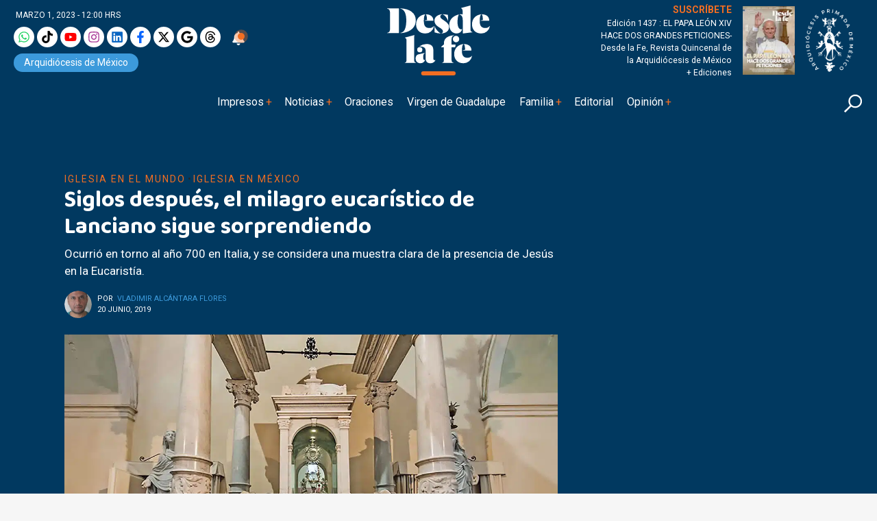

--- FILE ---
content_type: text/html; charset=UTF-8
request_url: https://desdelafe.mx/noticias/iglesia-en-mexico/milagro-eucaristico-de-lanciano/
body_size: 42466
content:
<!doctype html>
<html lang="es-MX">
<head><script>(function(w,i,g){w[g]=w[g]||[];if(typeof w[g].push=='function')w[g].push(i)})
(window,'GTM-MMXNLBC','google_tags_first_party');</script><script>(function(w,d,s,l){w[l]=w[l]||[];(function(){w[l].push(arguments);})('set', 'developer_id.dYzg1YT', true);
		w[l].push({'gtm.start':new Date().getTime(),event:'gtm.js'});var f=d.getElementsByTagName(s)[0],
		j=d.createElement(s);j.async=true;j.src='/obgm/';
		f.parentNode.insertBefore(j,f);
		})(window,document,'script','dataLayer');</script><meta charset="utf-8"><script>if(navigator.userAgent.match(/MSIE|Internet Explorer/i)||navigator.userAgent.match(/Trident\/7\..*?rv:11/i)){var href=document.location.href;if(!href.match(/[?&]nowprocket/)){if(href.indexOf("?")==-1){if(href.indexOf("#")==-1){document.location.href=href+"?nowprocket=1"}else{document.location.href=href.replace("#","?nowprocket=1#")}}else{if(href.indexOf("#")==-1){document.location.href=href+"&nowprocket=1"}else{document.location.href=href.replace("#","&nowprocket=1#")}}}}</script><script>class RocketLazyLoadScripts{constructor(){this.triggerEvents=["keydown","mousedown","mousemove","touchmove","touchstart","touchend","wheel"],this.userEventHandler=this._triggerListener.bind(this),this.touchStartHandler=this._onTouchStart.bind(this),this.touchMoveHandler=this._onTouchMove.bind(this),this.touchEndHandler=this._onTouchEnd.bind(this),this.clickHandler=this._onClick.bind(this),this.interceptedClicks=[],window.addEventListener("pageshow",(e=>{this.persisted=e.persisted})),window.addEventListener("DOMContentLoaded",(()=>{this._preconnect3rdParties()})),this.delayedScripts={normal:[],async:[],defer:[]},this.allJQueries=[]}_addUserInteractionListener(e){document.hidden?e._triggerListener():(this.triggerEvents.forEach((t=>window.addEventListener(t,e.userEventHandler,{passive:!0}))),window.addEventListener("touchstart",e.touchStartHandler,{passive:!0}),window.addEventListener("mousedown",e.touchStartHandler),document.addEventListener("visibilitychange",e.userEventHandler))}_removeUserInteractionListener(){this.triggerEvents.forEach((e=>window.removeEventListener(e,this.userEventHandler,{passive:!0}))),document.removeEventListener("visibilitychange",this.userEventHandler)}_onTouchStart(e){"HTML"!==e.target.tagName&&(window.addEventListener("touchend",this.touchEndHandler),window.addEventListener("mouseup",this.touchEndHandler),window.addEventListener("touchmove",this.touchMoveHandler,{passive:!0}),window.addEventListener("mousemove",this.touchMoveHandler),e.target.addEventListener("click",this.clickHandler),this._renameDOMAttribute(e.target,"onclick","rocket-onclick"))}_onTouchMove(e){window.removeEventListener("touchend",this.touchEndHandler),window.removeEventListener("mouseup",this.touchEndHandler),window.removeEventListener("touchmove",this.touchMoveHandler,{passive:!0}),window.removeEventListener("mousemove",this.touchMoveHandler),e.target.removeEventListener("click",this.clickHandler),this._renameDOMAttribute(e.target,"rocket-onclick","onclick")}_onTouchEnd(e){window.removeEventListener("touchend",this.touchEndHandler),window.removeEventListener("mouseup",this.touchEndHandler),window.removeEventListener("touchmove",this.touchMoveHandler,{passive:!0}),window.removeEventListener("mousemove",this.touchMoveHandler)}_onClick(e){e.target.removeEventListener("click",this.clickHandler),this._renameDOMAttribute(e.target,"rocket-onclick","onclick"),this.interceptedClicks.push(e),e.preventDefault(),e.stopPropagation(),e.stopImmediatePropagation()}_replayClicks(){window.removeEventListener("touchstart",this.touchStartHandler,{passive:!0}),window.removeEventListener("mousedown",this.touchStartHandler),this.interceptedClicks.forEach((e=>{e.target.dispatchEvent(new MouseEvent("click",{view:e.view,bubbles:!0,cancelable:!0}))}))}_renameDOMAttribute(e,t,n){e.hasAttribute&&e.hasAttribute(t)&&(event.target.setAttribute(n,event.target.getAttribute(t)),event.target.removeAttribute(t))}_triggerListener(){this._removeUserInteractionListener(this),"loading"===document.readyState?document.addEventListener("DOMContentLoaded",this._loadEverythingNow.bind(this)):this._loadEverythingNow()}_preconnect3rdParties(){let e=[];document.querySelectorAll("script[type=rocketlazyloadscript]").forEach((t=>{if(t.hasAttribute("src")){const n=new URL(t.src).origin;n!==location.origin&&e.push({src:n,crossOrigin:t.crossOrigin||"module"===t.getAttribute("data-rocket-type")})}})),e=[...new Map(e.map((e=>[JSON.stringify(e),e]))).values()],this._batchInjectResourceHints(e,"preconnect")}async _loadEverythingNow(){this.lastBreath=Date.now(),this._delayEventListeners(),this._delayJQueryReady(this),this._handleDocumentWrite(),this._registerAllDelayedScripts(),this._preloadAllScripts(),await this._loadScriptsFromList(this.delayedScripts.normal),await this._loadScriptsFromList(this.delayedScripts.defer),await this._loadScriptsFromList(this.delayedScripts.async);try{await this._triggerDOMContentLoaded(),await this._triggerWindowLoad()}catch(e){}window.dispatchEvent(new Event("rocket-allScriptsLoaded")),this._replayClicks()}_registerAllDelayedScripts(){document.querySelectorAll("script[type=rocketlazyloadscript]").forEach((e=>{e.hasAttribute("src")?e.hasAttribute("async")&&!1!==e.async?this.delayedScripts.async.push(e):e.hasAttribute("defer")&&!1!==e.defer||"module"===e.getAttribute("data-rocket-type")?this.delayedScripts.defer.push(e):this.delayedScripts.normal.push(e):this.delayedScripts.normal.push(e)}))}async _transformScript(e){return await this._littleBreath(),new Promise((t=>{const n=document.createElement("script");[...e.attributes].forEach((e=>{let t=e.nodeName;"type"!==t&&("data-rocket-type"===t&&(t="type"),n.setAttribute(t,e.nodeValue))})),e.hasAttribute("src")?(n.addEventListener("load",t),n.addEventListener("error",t)):(n.text=e.text,t());try{e.parentNode.replaceChild(n,e)}catch(e){t()}}))}async _loadScriptsFromList(e){const t=e.shift();return t?(await this._transformScript(t),this._loadScriptsFromList(e)):Promise.resolve()}_preloadAllScripts(){this._batchInjectResourceHints([...this.delayedScripts.normal,...this.delayedScripts.defer,...this.delayedScripts.async],"preload")}_batchInjectResourceHints(e,t){var n=document.createDocumentFragment();e.forEach((e=>{if(e.src){const i=document.createElement("link");i.href=e.src,i.rel=t,"preconnect"!==t&&(i.as="script"),e.getAttribute&&"module"===e.getAttribute("data-rocket-type")&&(i.crossOrigin=!0),e.crossOrigin&&(i.crossOrigin=e.crossOrigin),n.appendChild(i)}})),document.head.appendChild(n)}_delayEventListeners(){let e={};function t(t,n){!function(t){function n(n){return e[t].eventsToRewrite.indexOf(n)>=0?"rocket-"+n:n}e[t]||(e[t]={originalFunctions:{add:t.addEventListener,remove:t.removeEventListener},eventsToRewrite:[]},t.addEventListener=function(){arguments[0]=n(arguments[0]),e[t].originalFunctions.add.apply(t,arguments)},t.removeEventListener=function(){arguments[0]=n(arguments[0]),e[t].originalFunctions.remove.apply(t,arguments)})}(t),e[t].eventsToRewrite.push(n)}function n(e,t){let n=e[t];Object.defineProperty(e,t,{get:()=>n||function(){},set(i){e["rocket"+t]=n=i}})}t(document,"DOMContentLoaded"),t(window,"DOMContentLoaded"),t(window,"load"),t(window,"pageshow"),t(document,"readystatechange"),n(document,"onreadystatechange"),n(window,"onload"),n(window,"onpageshow")}_delayJQueryReady(e){let t=window.jQuery;Object.defineProperty(window,"jQuery",{get:()=>t,set(n){if(n&&n.fn&&!e.allJQueries.includes(n)){n.fn.ready=n.fn.init.prototype.ready=function(t){e.domReadyFired?t.bind(document)(n):document.addEventListener("rocket-DOMContentLoaded",(()=>t.bind(document)(n)))};const t=n.fn.on;n.fn.on=n.fn.init.prototype.on=function(){if(this[0]===window){function e(e){return e.split(" ").map((e=>"load"===e||0===e.indexOf("load.")?"rocket-jquery-load":e)).join(" ")}"string"==typeof arguments[0]||arguments[0]instanceof String?arguments[0]=e(arguments[0]):"object"==typeof arguments[0]&&Object.keys(arguments[0]).forEach((t=>{delete Object.assign(arguments[0],{[e(t)]:arguments[0][t]})[t]}))}return t.apply(this,arguments),this},e.allJQueries.push(n)}t=n}})}async _triggerDOMContentLoaded(){this.domReadyFired=!0,await this._littleBreath(),document.dispatchEvent(new Event("rocket-DOMContentLoaded")),await this._littleBreath(),window.dispatchEvent(new Event("rocket-DOMContentLoaded")),await this._littleBreath(),document.dispatchEvent(new Event("rocket-readystatechange")),await this._littleBreath(),document.rocketonreadystatechange&&document.rocketonreadystatechange()}async _triggerWindowLoad(){await this._littleBreath(),window.dispatchEvent(new Event("rocket-load")),await this._littleBreath(),window.rocketonload&&window.rocketonload(),await this._littleBreath(),this.allJQueries.forEach((e=>e(window).trigger("rocket-jquery-load"))),await this._littleBreath();const e=new Event("rocket-pageshow");e.persisted=this.persisted,window.dispatchEvent(e),await this._littleBreath(),window.rocketonpageshow&&window.rocketonpageshow({persisted:this.persisted})}_handleDocumentWrite(){const e=new Map;document.write=document.writeln=function(t){const n=document.currentScript,i=document.createRange(),r=n.parentElement;let o=e.get(n);void 0===o&&(o=n.nextSibling,e.set(n,o));const s=document.createDocumentFragment();i.setStart(s,0),s.appendChild(i.createContextualFragment(t)),r.insertBefore(s,o)}}async _littleBreath(){Date.now()-this.lastBreath>45&&(await this._requestAnimFrame(),this.lastBreath=Date.now())}async _requestAnimFrame(){return document.hidden?new Promise((e=>setTimeout(e))):new Promise((e=>requestAnimationFrame(e)))}static run(){const e=new RocketLazyLoadScripts;e._addUserInteractionListener(e)}}RocketLazyLoadScripts.run();</script>
  
  <meta name="viewport" content="width=device-width, initial-scale=1">
  
  <link rel="alternate" type="application/rss+xml" title="Fuente RSS para Desde la fe " href="https://www.desdelafe.mx/feed" />
  <meta name="robots" content="index, follow"/>
  <meta name="mobile-web-app-capable" content="yes" />
<meta name="application-name" content="Desde la fe" />
  <meta property="fb:app_id" content="283707359194154" />
  <script type="rocketlazyloadscript">window.pushMST_config={"vapidPK":"BLq_E8dnD0MhDSVdz0yHuSuM7moyzEo0NyWu_xkscYgJfPepDfq8WGT5c67BJ701wq_TcrCMGijcY_ZeRtdT2jM","enableOverlay":true,"swPath":"/sw.js","i18n":{}};
  var pushmasterTag = document.createElement('script');
  pushmasterTag.src = "https://cdn.pushmaster-cdn.xyz/scripts/publishers/675aac81bda7390008239899/SDK.js";
  pushmasterTag.setAttribute('defer','');

  var firstScriptTag = document.getElementsByTagName('script')[0];
  firstScriptTag.parentNode.insertBefore(pushmasterTag, firstScriptTag);
</script>
  <script type="rocketlazyloadscript" data-rocket-type="text/javascript">
!function(){"use strict";function e(e){var t=!(arguments.length>1&&void 0!==arguments[1])||arguments[1],c=document.createElement("script");c.src=e,t?c.type="module":(c.async=!0,c.type="text/javascript",c.setAttribute("nomodule",""));var n=document.getElementsByTagName("script")[0];n.parentNode.insertBefore(c,n)}!function(t,c){!function(t,c,n){var a,o,r;n.accountId=c,null!==(a=t.marfeel)&&void 0!==a||(t.marfeel={}),null!==(o=(r=t.marfeel).cmd)&&void 0!==o||(r.cmd=[]),t.marfeel.config=n;var i="https://sdk.mrf.io/statics";e("".concat(i,"/marfeel-sdk.js?id=").concat(c),!0),e("".concat(i,"/marfeel-sdk.es5.js?id=").concat(c),!1)}(t,c,arguments.length>2&&void 0!==arguments[2]?arguments[2]:{})}(window,5826,{} /* Config */)}();
</script>
  
<!-- Google tag (gtag.js) -->
<!--<script type="rocketlazyloadscript" async src="https://www.googletagmanager.com/gtag/js?id=UA-127407264-1"></script>-->
<!--<script type="rocketlazyloadscript">
  window.dataLayer = window.dataLayer || [];
  function gtag(){dataLayer.push(arguments);}
  gtag('js', new Date());

  gtag('config', 'UA-127407264-1');
</script>-->
<!-- Google tag (gtag.js) -->
<!-- <script type="rocketlazyloadscript" async src="https://www.googletagmanager.com/gtag/js?id=G-BWK3LJNWP7"></script>-->
<!--<script type="rocketlazyloadscript">
  window.dataLayer = window.dataLayer || [];
  function gtag(){dataLayer.push(arguments);}
  gtag('js', new Date());

  gtag('config', 'G-BWK3LJNWP7');
</script>-->
<!-- Google Tag Manager -->
<script type="rocketlazyloadscript">(function(w,d,s,l,i){w[l]=w[l]||[];w[l].push({'gtm.start':
new Date().getTime(),event:'gtm.js'});var f=d.getElementsByTagName(s)[0],
j=d.createElement(s),dl=l!='dataLayer'?'&l='+l:'';j.async=true;j.src=
'https://www.googletagmanager.com/gtm.js?id='+i+dl;f.parentNode.insertBefore(j,f);
})(window,document,'script','dataLayer','GTM-KDDRKQP5');dataLayer.push({event: 'InterAct'});</script>
<!-- End Google Tag Manager -->

<!-- Google Tag Manager -->
<script type="rocketlazyloadscript">(function(w,d,s,l,i){w[l]=w[l]||[];w[l].push({'gtm.start':
new Date().getTime(),event:'gtm.js'});var f=d.getElementsByTagName(s)[0],
j=d.createElement(s),dl=l!='dataLayer'?'&l='+l:'';j.async=true;j.src=
'https://www.googletagmanager.com/gtm.js?id='+i+dl;f.parentNode.insertBefore(j,f);
})(window,document,'script','dataLayer','GTM-MMXNLBC');</script>
<!-- End Google Tag Manager -->

      <!--  idNota -->
                <!--  end idNota -->
<!-- conocer la categoria  -->
      

<!-- Start GPT Tag -->
<script type="rocketlazyloadscript">
          let scriptsLoaded = false;
        window.addEventListener('scroll', function() {
            if (!scriptsLoaded) {
              const script1 = document.createElement('script');
                script1.src = "https://securepubads.g.doubleclick.net/tag/js/gpt.js";
                script1.async = true;
                document.body.appendChild(script1);

                scriptsLoaded = true;
              console.log('Todos los scripts de publicidad cargados al hacer scroll');
            }
          });
       </script>
<!-- <script type="rocketlazyloadscript" async src='https://securepubads.g.doubleclick.net/tag/js/gpt.js'></script> -->
<script type="rocketlazyloadscript">
  window.googletag = window.googletag || { cmd: [] };

  googletag.cmd.push(function () {
    // Size mappings
    var mapping = googletag.sizeMapping()
      .addSize([0, 0], [[300, 100], [300, 50], [320, 50], [320, 100], [1, 1]])
      .addSize([300, 0], [[320, 50], [320, 100], [300, 50], [300, 100], [1, 1]])
      .addSize([576, 0], [[468, 60], [320, 100], [300, 100], [300, 50], [320, 50], [468, 250], [1, 1]])
      .addSize([768, 0], [[728, 90], [728, 250], [468, 60], [468, 250], [1, 1]])
      .addSize([992, 0], [[970, 90], [728, 90], [970, 250], [1, 1]])
      .build();

    // Definir los slots según sección
    const slotsPorSeccion = {
      inicio: [
        { id: 'adtop-a', path: '/22746927714/ddlf-t-0', sizes: [[728, 90], [970, 250], [970, 90], [468, 60], [320, 100], [300, 100], [300, 50], [320, 50], [468, 250], [1, 1]], useMapping: mapping },
        { id: 'adtop-b', path: '/22746927714/ddlf-t-1', sizes: [[728, 90], [970, 250], [970, 90], [468, 60], [320, 100], [300, 100], [300, 50], [320, 50], [468, 250]], useMapping: mapping },
         // Otros slots
        { id: 'adhalf-a', path: '/22746927714/ddlf-h-0', sizes: [[300, 250], [300, 600]], useMapping: false },
        { id: 'adhalf-b', path: '/22746927714/ddlf-h-1', sizes: [[300, 250], [300, 600]], useMapping: false },
        { id: 'adlayer-a', path: '/22746927714/ddlf-l-0', sizes: [[1, 1]], useMapping: false },      
      ],
      seccion: [
        { id: 'adtop-a', path: '/22746927714/ddlf-t-0', sizes: [[728, 90], [970, 250], [970, 90], [468, 60], [320, 100], [300, 100], [300, 50], [320, 50], [468, 250], [1, 1]], useMapping: mapping },
        { id: 'adtop-b', path: '/22746927714/ddlf-t-1', sizes: [[728, 90], [970, 250], [970, 90], [468, 60], [320, 100], [300, 100], [300, 50], [320, 50], [468, 250]], useMapping: mapping },
        { id: 'adlayer-a', path: '/22746927714/ddlf-l-0', sizes: [[1, 1]], useMapping: false },
        { id: 'adbox-a', path: '/22746927714/ddlf-b-0', sizes: [[300, 250], [300, 600]], useMapping: false },
        { id: 'adbox-b', path: '/22746927714/d ddlf-b-1', sizes: [[300, 250], [300, 600]], useMapping: false },           
      ],
      nota: [
        { id: 'adtop-a', path: '/22746927714/ddlf-t-0', sizes: [[728, 90], [970, 250], [970, 90], [468, 60], [320, 100], [300, 100], [300, 50], [320, 50], [468, 250], [1, 1]], useMapping: mapping },
        // Otros slots        
        { id: 'adhalf-a', path: '/22746927714/ddlf-h-0', sizes: [[300, 250], [300, 600]], useMapping: false },
        { id: 'adhalf-b', path: '/22746927714/ddlf-h-1', sizes: [[300, 250], [300, 600]], useMapping: false },
        { id: 'adtop-a', path: '/22746927714/ddlf-b-0', sizes: [[300, 250], [300, 600]], useMapping: false },
        { id: 'adlayer-a', path: '/22746927714/ddlf-l-0', sizes: [[1, 1]], useMapping: false },
      ],
      sincategoria: [
        { id: 'adtop-a', path: '/22746927714/ddlf-t-0', sizes: [[728, 90], [970, 250], [970, 90], [468, 60], [320, 100], [300, 100], [300, 50], [320, 50], [468, 250], [1, 1]], useMapping: mapping },
        { id: 'adtop-b', path: '/22746927714/ddlf-t-1', sizes: [[728, 90], [970, 250], [970, 90], [468, 60], [320, 100], [300, 100], [300, 50], [320, 50], [468, 250]], useMapping: mapping },
         // Otros slots
        { id: 'adhalf-a', path: '/22746927714/ddlf-h-0', sizes: [[300, 250], [300, 600]], useMapping: false },
        { id: 'adhalf-b', path: '/22746927714/ddlf-h-1', sizes: [[300, 250], [300, 600]], useMapping: false },
        { id: 'adlayer-a', path: '/22746927714/ddlf_l_0', sizes: [[1, 1]], useMapping: false },        
      ],
    };

    // Obtener la sección desde PHP
    const categoryName = "nota";

    // Determinar los slots a cargar según la sección
    const activeSlots = slotsPorSeccion[categoryName] || slotsPorSeccion['sincategoria'];

    // Registrar los slots activos
    activeSlots.forEach(slot => {
      const slotObj = googletag.defineSlot(slot.path, slot.sizes, slot.id);
      if (slot.useMapping) {
        slotObj.defineSizeMapping(slot.useMapping);
      }
      slotObj.addService(googletag.pubads());
    });

    // Configuración de Lazy Loading
    googletag.pubads().enableLazyLoad({
      fetchMarginPercent: 200,
      renderMarginPercent: 100,
      mobileScaling: 2.0,
    });

    // Configuración adicional
    googletag.pubads().enableSingleRequest();
    googletag.pubads().collapseEmptyDivs(true, true);
    googletag.pubads().setTargeting('categ', 'iglesia-en-el-mundo-s');
    googletag.pubads().setTargeting('idNota', '23328');
    googletag.pubads().setCentering(true);
    googletag.enableServices();
  });
</script>
<!-- End GPT Tag -->
<meta name='robots' content='index, follow, max-image-preview:large, max-snippet:-1, max-video-preview:-1' />
	<style>img:is([sizes="auto" i], [sizes^="auto," i]) { contain-intrinsic-size: 3000px 1500px }</style>
	<meta name="dlm-version" content="5.1.6"><link rel='dns-prefetch' href='https://d1l6p2sc9645hc.cloudfront.net/gosquared.js'>

<!-- Google Tag Manager for WordPress by gtm4wp.com -->
<script data-cfasync="false" data-pagespeed-no-defer>
	var gtm4wp_datalayer_name = "dataLayer";
	var dataLayer = dataLayer || [];

	const gtm4wp_scrollerscript_debugmode         = false;
	const gtm4wp_scrollerscript_callbacktime      = 100;
	const gtm4wp_scrollerscript_readerlocation    = 150;
	const gtm4wp_scrollerscript_contentelementid  = "content";
	const gtm4wp_scrollerscript_scannertime       = 60;
</script>
<!-- End Google Tag Manager for WordPress by gtm4wp.com --><!-- Google tag (gtag.js) consent mode dataLayer added by Site Kit -->
<script type="rocketlazyloadscript" id="google_gtagjs-js-consent-mode-data-layer">
window.dataLayer = window.dataLayer || [];function gtag(){dataLayer.push(arguments);}
gtag('consent', 'default', {"ad_personalization":"denied","ad_storage":"denied","ad_user_data":"denied","analytics_storage":"denied","functionality_storage":"denied","security_storage":"denied","personalization_storage":"denied","region":["AT","BE","BG","CH","CY","CZ","DE","DK","EE","ES","FI","FR","GB","GR","HR","HU","IE","IS","IT","LI","LT","LU","LV","MT","NL","NO","PL","PT","RO","SE","SI","SK"],"wait_for_update":500});
window._googlesitekitConsentCategoryMap = {"statistics":["analytics_storage"],"marketing":["ad_storage","ad_user_data","ad_personalization"],"functional":["functionality_storage","security_storage"],"preferences":["personalization_storage"]};
window._googlesitekitConsents = {"ad_personalization":"denied","ad_storage":"denied","ad_user_data":"denied","analytics_storage":"denied","functionality_storage":"denied","security_storage":"denied","personalization_storage":"denied","region":["AT","BE","BG","CH","CY","CZ","DE","DK","EE","ES","FI","FR","GB","GR","HR","HU","IE","IS","IT","LI","LT","LU","LV","MT","NL","NO","PL","PT","RO","SE","SI","SK"],"wait_for_update":500};
</script>
<!-- End Google tag (gtag.js) consent mode dataLayer added by Site Kit -->

	<!-- This site is optimized with the Yoast SEO plugin v26.4 - https://yoast.com/wordpress/plugins/seo/ -->
	<title>Siglos después, el milagro eucarístico de Lanciano sigue sorprendiendo</title>
	<meta name="description" content="El milagro eucarístico de Lanciano ocurrió en torno al año 700 en Italia, y se considera una muestra clara de la presencia de Jesús en la Eucaristía." />
	<link rel="canonical" href="https://desdelafe.mx/noticias/iglesia-en-mexico/milagro-eucaristico-de-lanciano/" />
	<meta property="og:locale" content="es_MX" />
	<meta property="og:type" content="article" />
	<meta property="og:title" content="Siglos después, el milagro eucarístico de Lanciano sigue sorprendiendo" />
	<meta property="og:description" content="El milagro eucarístico de Lanciano ocurrió en torno al año 700 en Italia, y se considera una muestra clara de la presencia de Jesús en la Eucaristía." />
	<meta property="og:url" content="https://desdelafe.mx/noticias/iglesia-en-mexico/milagro-eucaristico-de-lanciano/" />
	<meta property="og:site_name" content="Desde la Fe" />
	<meta property="article:publisher" content="https://www.facebook.com/Desdelafe.oficial/" />
	<meta property="article:published_time" content="2019-06-20T18:47:39+00:00" />
	<meta property="article:modified_time" content="2019-06-24T16:07:44+00:00" />
	<meta property="og:image" content="https://desdelafe.mx/wp-content/uploads/2019/06/Milagro-de-Lanciano.jpg" />
	<meta property="og:image:width" content="1200" />
	<meta property="og:image:height" content="800" />
	<meta property="og:image:type" content="image/jpeg" />
	<meta name="author" content="Vladimir Alcántara Flores" />
	<meta name="twitter:card" content="summary_large_image" />
	<meta name="twitter:creator" content="@DesdeLaFeMx" />
	<meta name="twitter:site" content="@DesdeLaFeMx" />
	<!-- / Yoast SEO plugin. -->


<link rel="amphtml" href="https://desdelafe.mx/noticias/iglesia-en-mexico/milagro-eucaristico-de-lanciano/amp/" /><meta name="generator" content="AMP for WP 1.1.7.1"/><link rel='dns-prefetch' href='//cdnjs.cloudflare.com' />
<link rel='dns-prefetch' href='//www.googletagmanager.com' />
<link rel='dns-prefetch' href='//fonts.googleapis.com' />
<link rel='dns-prefetch' href='//cdn.jsdelivr.net' />
<link rel='dns-prefetch' href='//youtube.com' />
<link rel='dns-prefetch' href='//ad.vidverto.io' />
<link rel='dns-prefetch' href='//i.e-planning.net' />
<link rel='dns-prefetch' href='//acdn.adnxs.com' />
<link rel='dns-prefetch' href='//sf16-website-login.neutral.ttwstatic.com' />
<link rel='dns-prefetch' href='//sf16-secsdk.ttwstatic.com' />
<link rel='dns-prefetch' href='//securepubads.g.doubleclick.net' />
<link rel='dns-prefetch' href='//connect.facebook.net' />
<link rel='dns-prefetch' href='//pagead2.googlesyndication.com' />
<link rel='dns-prefetch' href='//www.youtube.com' />
<link rel='dns-prefetch' href='//t.seedtag.com' />
<link rel='dns-prefetch' href='//cdn.onesignal.com' />
<link rel='dns-prefetch' href='//mc.yandex.ru' />
<link rel='dns-prefetch' href='//d1l6p2sc9645hc.cloudfront.net' />
<link rel='dns-prefetch' href='//data.gosquared.com' />
<link rel='dns-prefetch' href='//data2.gosquared.com' />
<link rel='dns-prefetch' href='//bbbb1529998413895becf2d710035ff6.safeframe.googlesyndication.com' />
<link rel='dns-prefetch' href='//www.tiktok.com' />
<link rel='dns-prefetch' href='//fundingchoicesmessages.google.com' />
<link rel='dns-prefetch' href='//www.clarity.ms' />
<link rel='dns-prefetch' href='//www.google-analytics.com' />
<link rel='dns-prefetch' href='//sf16-short-va.bytedapm.com' />
<link rel='dns-prefetch' href='//secure.quantserve.com' />
<link rel='dns-prefetch' href='//d.tailtarget.com' />
<link rel='dns-prefetch' href='//tpc.googlesyndication.com' />
<link rel='dns-prefetch' href='//stats.wp.com' />
<link rel='dns-prefetch' href='//d2fuc4clr7gvcn.cloudfront.net' />
<link rel='dns-prefetch' href='//onesignal.com' />
<link rel='dns-prefetch' href='//rules.quantcount.com' />
<link rel='dns-prefetch' href='//b.t.tailtarget.com' />
<link rel='dns-prefetch' href='//static.doubleclick.net' />
<link rel='dns-prefetch' href='//pubads.g.doubleclick.net' />
<link rel='dns-prefetch' href='//s.clickiocdn.com' />
<link rel='dns-prefetch' href='//jsc.mgid.com' />
<link rel='stylesheet' id='avatar-manager-css' href='https://desdelafe.mx/wp-content/plugins/avatar-manager/assets/css/avatar-manager.min.css?ver=1.2.1' media='all' />
<link data-minify="1" rel='stylesheet' id='wpfc-css' href='https://desdelafe.mx/wp-content/cache/min/1/wp-content/plugins/gs-facebook-comments/public/css/wpfc-public.css?ver=1763505643' media='all' />
<link data-minify="1" rel='stylesheet' id='ppress-frontend-css' href='https://desdelafe.mx/wp-content/cache/min/1/wp-content/plugins/wp-user-avatar/assets/css/frontend.min.css?ver=1763505643' media='all' />
<link rel='stylesheet' id='ppress-flatpickr-css' href='https://desdelafe.mx/wp-content/plugins/wp-user-avatar/assets/flatpickr/flatpickr.min.css?ver=4.16.7' media='all' />
<link rel='stylesheet' id='ppress-select2-css' href='https://desdelafe.mx/wp-content/plugins/wp-user-avatar/assets/select2/select2.min.css?ver=6.8.3' media='all' />
<link rel='stylesheet' id='googlefonts-css' href='https://fonts.googleapis.com/css?family=Baloo+Thambi+2%3A400%2C500%2C600%2C700%7CRoboto%3A400%2C400i%2C500%2C500i%2C700%2C700i%2C800&#038;display=swap&#038;ver=all' media='all' />
<link data-minify="1" rel='stylesheet' id='bootstrap-css' href='https://desdelafe.mx/wp-content/cache/min/1/npm/bootstrap@5.2.3/dist/css/bootstrap.min.css?ver=1763505643' media='all' />
<link data-minify="1" rel='stylesheet' id='fancybox-css' href='https://desdelafe.mx/wp-content/cache/min/1/ajax/libs/fancybox/3.5.7/jquery.fancybox.min.css?ver=1763505643' media='all' />
<link data-minify="1" rel='stylesheet' id='rmb-css' href='https://desdelafe.mx/wp-content/cache/min/1/wp-content/themes/desdelafe2023/assets/css/styles.css?ver=1763505643' media='all' />
<link data-minify="1" rel='preload' href='https://desdelafe.mx/wp-content/cache/min/1/wp-content/themes/desdelafe2023/assets/css/slick-theme.css?ver=1763505643' as='style' onload="this.rel='stylesheet'">
<noscript><link data-minify="1" rel='stylesheet' href='https://desdelafe.mx/wp-content/cache/min/1/wp-content/themes/desdelafe2023/assets/css/slick-theme.css?ver=1763505643'></noscript><link data-minify="1" rel='preload' href='https://desdelafe.mx/wp-content/cache/min/1/wp-content/themes/desdelafe2023/assets/css/slick.css?ver=1763505643' as='style' onload="this.rel='stylesheet'">
<noscript><link data-minify="1" rel='stylesheet' href='https://desdelafe.mx/wp-content/cache/min/1/wp-content/themes/desdelafe2023/assets/css/slick.css?ver=1763505643'></noscript><style id='rocket-lazyload-inline-css'>
.rll-youtube-player{position:relative;padding-bottom:56.23%;height:0;overflow:hidden;max-width:100%;}.rll-youtube-player:focus-within{outline: 2px solid currentColor;outline-offset: 5px;}.rll-youtube-player iframe{position:absolute;top:0;left:0;width:100%;height:100%;z-index:100;background:0 0}.rll-youtube-player img{bottom:0;display:block;left:0;margin:auto;max-width:100%;width:100%;position:absolute;right:0;top:0;border:none;height:auto;-webkit-transition:.4s all;-moz-transition:.4s all;transition:.4s all}.rll-youtube-player img:hover{-webkit-filter:brightness(75%)}.rll-youtube-player .play{height:100%;width:100%;left:0;top:0;position:absolute;background:url(https://desdelafe.mx/wp-content/plugins/wp-rocket/assets/img/youtube.png) no-repeat center;background-color: transparent !important;cursor:pointer;border:none;}
</style>
<script type="rocketlazyloadscript" src="https://desdelafe.mx/wp-content/themes/desdelafe2023/assets/js/jquery.min.js?ver=3.6.0" id="jquery-js"></script>
<script type="rocketlazyloadscript" src="https://desdelafe.mx/wp-content/plugins/avatar-manager/assets/js/avatar-manager.min.js?ver=1.2.1" id="avatar-manager-js"></script>
<script type="rocketlazyloadscript" src="https://desdelafe.mx/wp-content/plugins/gs-facebook-comments/public/js/wpfc-public.js?ver=1.7.5" id="wpfc-js"></script>
<script id="home-builder-front-js-extra">
var vars = {"ajaxurl":"https:\/\/desdelafe.mx\/wp-admin\/admin-ajax.php"};
</script>
<script type="rocketlazyloadscript" src="https://desdelafe.mx/wp-content/plugins/rmb-armador/assets/js/home-builder-front.js?ver=1.0.691d67aab3d05" id="home-builder-front-js"></script>
<script type="rocketlazyloadscript" src="https://desdelafe.mx/wp-content/plugins/wp-user-avatar/assets/flatpickr/flatpickr.min.js?ver=4.16.7" id="ppress-flatpickr-js"></script>
<script type="rocketlazyloadscript" src="https://desdelafe.mx/wp-content/plugins/wp-user-avatar/assets/select2/select2.min.js?ver=4.16.7" id="ppress-select2-js"></script>
<script type="rocketlazyloadscript" src="https://desdelafe.mx/wp-content/plugins/duracelltomi-google-tag-manager/dist/js/analytics-talk-content-tracking.js?ver=1.22.1" id="gtm4wp-scroll-tracking-js"></script>
<script type="rocketlazyloadscript" src="https://desdelafe.mx/wp-content/themes/desdelafe2023/assets/js/resposnsive-slick.js?ver=1.0.17" id="responsive-slick-js"></script>

<!-- Google tag (gtag.js) snippet added by Site Kit -->
<!-- Fragmento de código de Google Analytics añadido por Site Kit -->
<script type="rocketlazyloadscript" src="https://www.googletagmanager.com/gtag/js?id=G-BWK3LJNWP7" id="google_gtagjs-js" async></script>
<script type="rocketlazyloadscript" id="google_gtagjs-js-after">
window.dataLayer = window.dataLayer || [];function gtag(){dataLayer.push(arguments);}
gtag("set","linker",{"domains":["desdelafe.mx"]});
gtag("js", new Date());
gtag("set", "developer_id.dZTNiMT", true);
gtag("config", "G-BWK3LJNWP7");
 window._googlesitekit = window._googlesitekit || {}; window._googlesitekit.throttledEvents = []; window._googlesitekit.gtagEvent = (name, data) => { var key = JSON.stringify( { name, data } ); if ( !! window._googlesitekit.throttledEvents[ key ] ) { return; } window._googlesitekit.throttledEvents[ key ] = true; setTimeout( () => { delete window._googlesitekit.throttledEvents[ key ]; }, 5 ); gtag( "event", name, { ...data, event_source: "site-kit" } ); };
</script>
<meta name="generator" content="Site Kit by Google 1.166.0" /><meta property="fb:app_id" content="283707359194154" /><script type="rocketlazyloadscript" async src="https://desdelafe.mx/wp-content/uploads/perfmatters/gtagv4.js?id=G-BWK3LJNWP7"></script><script type="rocketlazyloadscript">window.dataLayer = window.dataLayer || [];function gtag(){dataLayer.push(arguments);}gtag("js", new Date());gtag("config", "G-BWK3LJNWP7");</script><!-- tailtarget.com plugin TailTarget DMP v1.4 -->
<script type="rocketlazyloadscript" data-rocket-type="text/javascript">
var _ttq = _ttq || [];
_ttq.push(["_setAccount", "TT-15491-1"]);
(function() {
	var ts = document.createElement("script"); ts.type = "text/javascript"; ts.async = true;
	ts.src =  ("https:" == document.location.protocol ? "https://" : "http://") + "d.tailtarget.com/base.js";
	var s = document.getElementsByTagName("script")[0]; s.parentNode.insertBefore(ts, s);
})();
</script>
<!-- end tailtarget.com -->

<!-- Google Tag Manager for WordPress by gtm4wp.com -->
<!-- GTM Container placement set to off -->
<script data-cfasync="false" data-pagespeed-no-defer>
	var dataLayer_content = {"pageTitle":"Siglos después, el milagro eucarístico de Lanciano sigue sorprendiendo","pagePostType":"post","pagePostType2":"single-post","pageCategory":["iglesia-en-el-mundo","iglesia-en-mexico"],"pageAttributes":["ciencia","el-primer-milagro","eucaristia","fe-y-razon","lanciano","lanciano-italia","lanciano-milagro","lomejor","milagro-de-lanciano","milagro-eucaristico","milagro-eucaristico-de-lanciano","milagro-lanciano","odoardo-linoli","oms","orden-de-san-basilio","trece-siglos"],"pagePostAuthorID":4,"pagePostAuthor":"Vladimir Alcántara Flores","pagePostDate":"20 junio, 2019","pagePostDateYear":2019,"pagePostDateMonth":6,"pagePostDateDay":20,"pagePostDateDayName":"jueves","pagePostDateHour":13,"pagePostDateMinute":47,"pagePostDateIso":"2019-06-20T13:47:39-05:00","pagePostDateUnix":1561038459,"pagePostTerms":{"category":["Iglesia en el mundo","Iglesia en México"],"post_tag":["Ciencia","El primer milagro","Eucaristía","fe y razón","Lanciano","Lanciano Italia","Lanciano milagro","lomejor","milagro de Lanciano","Milagro eucarístico","milagro eucarístico de Lanciano","milagro Lanciano","Odoardo Linoli","OMS","Orden de San Basilio","Trece siglos"],"meta":{"onesignal_meta_box_present":1,"onesignal_send_notification":"","post_views":14515,"vistas_202305":117,"vistas_202306":241,"vistas_202307":215,"vistas_202308":185,"vistas_202309":190,"vistas_202310":200,"vistas_202311":170,"vistas_202312":139,"vistas_202401":188,"vistas_202402":126,"vistas_202403":126,"vistas_202404":125,"vistas_202405":208,"vistas_202406":251,"vistas_202407":229,"vistas_202408":194,"vistas_202409":139,"vistas_202410":149,"vistas_202411":197,"vistas_202412":201,"vistas_202501":196,"vistas_202502":205,"vistas_202503":207,"vistas_202504":236,"vistas_202505":289,"vistas_202506":194,"vistas_202507":160,"vistas_202508":171,"vistas_202509":177,"vistas_202510":200,"vistas_202511":114}},"browserName":"","browserVersion":"","browserEngineName":"","browserEngineVersion":"","osName":"","osVersion":"","deviceType":"bot","deviceManufacturer":"","deviceModel":"","postCountOnPage":1,"postCountTotal":1,"postID":23328,"postFormat":"standard"};
	dataLayer.push( dataLayer_content );
</script>
<script type="rocketlazyloadscript" data-cfasync="false" data-pagespeed-no-defer>
	console.warn && console.warn("[GTM4WP] Google Tag Manager container code placement set to OFF !!!");
	console.warn && console.warn("[GTM4WP] Data layer codes are active but GTM container must be loaded using custom coding !!!");
</script>
<!-- End Google Tag Manager for WordPress by gtm4wp.com -->
<!-- Schema & Structured Data For WP v1.52 - -->
<script type="application/ld+json" class="saswp-schema-markup-output">
[{"@context":"https:\/\/schema.org\/","@graph":[{"@context":"https:\/\/schema.org\/","@type":"SiteNavigationElement","@id":"https:\/\/desdelafe.mx\/#revista-desde-la-fe","name":"Revista Desde la Fe","url":"https:\/\/desdelafe.mx\/impreso-desde-la-fe\/impreso-desde-la-fe\/"},{"@context":"https:\/\/schema.org\/","@type":"SiteNavigationElement","@id":"https:\/\/desdelafe.mx\/#ediciones-anteriores","name":"Ediciones anteriores","url":"https:\/\/revista.desdelafe.mx\/"},{"@context":"https:\/\/schema.org\/","@type":"SiteNavigationElement","@id":"https:\/\/desdelafe.mx\/#losservatore-romano","name":"Losservatore Romano","url":"https:\/\/desdelafe.mx\/lorimpreso\/losservatoreromanomexico\/"},{"@context":"https:\/\/schema.org\/","@type":"SiteNavigationElement","@id":"https:\/\/desdelafe.mx\/#noticias","name":"Noticias","url":"https:\/\/desdelafe.mx\/noticias\/"},{"@context":"https:\/\/schema.org\/","@type":"SiteNavigationElement","@id":"https:\/\/desdelafe.mx\/#arquidiocesis-de-mexico","name":"Arquidi\u00f3cesis de M\u00e9xico","url":"https:\/\/desdelafe.mx\/noticias\/arquidiocesis-de-mexico\/"},{"@context":"https:\/\/schema.org\/","@type":"SiteNavigationElement","@id":"https:\/\/desdelafe.mx\/#viral","name":"Viral","url":"https:\/\/desdelafe.mx\/noticias\/viral\/"},{"@context":"https:\/\/schema.org\/","@type":"SiteNavigationElement","@id":"https:\/\/desdelafe.mx\/#sabias-que","name":"Sab\u00edas que","url":"https:\/\/desdelafe.mx\/noticias\/sabias-que\/"},{"@context":"https:\/\/schema.org\/","@type":"SiteNavigationElement","@id":"https:\/\/desdelafe.mx\/#historias-de-fe","name":"Historias de Fe","url":"https:\/\/desdelafe.mx\/noticias\/historias-de-fe\/"},{"@context":"https:\/\/schema.org\/","@type":"SiteNavigationElement","@id":"https:\/\/desdelafe.mx\/#evangelizacion-en-mexico","name":"Evangelizaci\u00f3n en M\u00e9xico","url":"https:\/\/desdelafe.mx\/500-anos-de-evangelizacion-en-mexico\/"},{"@context":"https:\/\/schema.org\/","@type":"SiteNavigationElement","@id":"https:\/\/desdelafe.mx\/#la-voz-del-papa","name":"La voz del Papa","url":"https:\/\/desdelafe.mx\/noticias\/la-voz-del-papa\/"},{"@context":"https:\/\/schema.org\/","@type":"SiteNavigationElement","@id":"https:\/\/desdelafe.mx\/#iglesia-en-mexico","name":"Iglesia en M\u00e9xico","url":"https:\/\/desdelafe.mx\/noticias\/iglesia-en-mexico\/"},{"@context":"https:\/\/schema.org\/","@type":"SiteNavigationElement","@id":"https:\/\/desdelafe.mx\/#iglesia-en-el-mundo","name":"Iglesia en el mundo","url":"https:\/\/desdelafe.mx\/noticias\/iglesia-en-el-mundo\/"},{"@context":"https:\/\/schema.org\/","@type":"SiteNavigationElement","@id":"https:\/\/desdelafe.mx\/#turismo-religioso","name":"Turismo religioso","url":"https:\/\/desdelafe.mx\/noticias\/turismo-religioso\/"},{"@context":"https:\/\/schema.org\/","@type":"SiteNavigationElement","@id":"https:\/\/desdelafe.mx\/#vida-parroquial","name":"Vida Parroquial","url":"https:\/\/desdelafe.mx\/noticias\/vida-parroquial\/"},{"@context":"https:\/\/schema.org\/","@type":"SiteNavigationElement","@id":"https:\/\/desdelafe.mx\/#cultura","name":"Cultura","url":"https:\/\/desdelafe.mx\/noticias\/cultura\/"},{"@context":"https:\/\/schema.org\/","@type":"SiteNavigationElement","@id":"https:\/\/desdelafe.mx\/#lecturas-de-la-misa","name":"Lecturas de la misa","url":"https:\/\/desdelafe.mx\/noticias\/lecturas-de-la-misa\/"},{"@context":"https:\/\/schema.org\/","@type":"SiteNavigationElement","@id":"https:\/\/desdelafe.mx\/#navidad-en-el-mundo","name":"Navidad en el mundo","url":"https:\/\/desdelafe.mx\/noticias\/navidad-en-el-mundo\/"},{"@context":"https:\/\/schema.org\/","@type":"SiteNavigationElement","@id":"https:\/\/desdelafe.mx\/#oraciones","name":"Oraciones","url":"https:\/\/desdelafe.mx\/oraciones\/"},{"@context":"https:\/\/schema.org\/","@type":"SiteNavigationElement","@id":"https:\/\/desdelafe.mx\/#virgen-de-guadalupe","name":"Virgen de Guadalupe","url":"https:\/\/desdelafe.mx\/virgen-de-guadalupe\/"},{"@context":"https:\/\/schema.org\/","@type":"SiteNavigationElement","@id":"https:\/\/desdelafe.mx\/#familia","name":"Familia","url":"https:\/\/desdelafe.mx\/familia\/"},{"@context":"https:\/\/schema.org\/","@type":"SiteNavigationElement","@id":"https:\/\/desdelafe.mx\/#escuela-para-padres","name":"Escuela para padres","url":"https:\/\/desdelafe.mx\/familia\/escuela-para-padres\/"},{"@context":"https:\/\/schema.org\/","@type":"SiteNavigationElement","@id":"https:\/\/desdelafe.mx\/#salud","name":"Salud","url":"https:\/\/desdelafe.mx\/familia\/salud\/"},{"@context":"https:\/\/schema.org\/","@type":"SiteNavigationElement","@id":"https:\/\/desdelafe.mx\/#ninos","name":"Ni\u00f1os","url":"https:\/\/desdelafe.mx\/familia\/ninos\/"},{"@context":"https:\/\/schema.org\/","@type":"SiteNavigationElement","@id":"https:\/\/desdelafe.mx\/#editorial","name":"Editorial","url":"https:\/\/desdelafe.mx\/editorial\/"},{"@context":"https:\/\/schema.org\/","@type":"SiteNavigationElement","@id":"https:\/\/desdelafe.mx\/#opinion","name":"Opini\u00f3n","url":"https:\/\/desdelafe.mx\/autores\/"},{"@context":"https:\/\/schema.org\/","@type":"SiteNavigationElement","@id":"https:\/\/desdelafe.mx\/#la-voz-del-obispo","name":"La voz del Obispo","url":"https:\/\/desdelafe.mx\/opinion-y-blogs\/voz-del-obispo\/"},{"@context":"https:\/\/schema.org\/","@type":"SiteNavigationElement","@id":"https:\/\/desdelafe.mx\/#cielo-y-tierra","name":"Cielo y tierra","url":"https:\/\/desdelafe.mx\/opinion-y-blogs\/cielo-y-tierra\/"},{"@context":"https:\/\/schema.org\/","@type":"SiteNavigationElement","@id":"https:\/\/desdelafe.mx\/#amigos-de-los-pobres","name":"Amigos de los pobres","url":"https:\/\/desdelafe.mx\/amigos-de-los-pobres\/"},{"@context":"https:\/\/schema.org\/","@type":"SiteNavigationElement","@id":"https:\/\/desdelafe.mx\/#valores-que-conectan","name":"Valores\u00a0que\u00a0conectan","url":"https:\/\/desdelafe.mx\/valores-que-conectan\/"},{"@context":"https:\/\/schema.org\/","@type":"SiteNavigationElement","@id":"https:\/\/desdelafe.mx\/#comentario-al-evangelio","name":"Comentario al Evangelio","url":"https:\/\/desdelafe.mx\/opinion-y-blogs\/comentario-al-evangelio\/"},{"@context":"https:\/\/schema.org\/","@type":"SiteNavigationElement","@id":"https:\/\/desdelafe.mx\/#cultura-biblica","name":"Cultura B\u00edblica","url":"https:\/\/desdelafe.mx\/opinion-y-blogs\/cultura-biblica\/"},{"@context":"https:\/\/schema.org\/","@type":"SiteNavigationElement","@id":"https:\/\/desdelafe.mx\/#hablemos-de","name":"Hablemos de...","url":"https:\/\/desdelafe.mx\/opinion-y-blogs\/hablemos-de\/"},{"@context":"https:\/\/schema.org\/","@type":"SiteNavigationElement","@id":"https:\/\/desdelafe.mx\/#libres-para-el-amor","name":"Libres\u00a0para\u00a0el\u00a0Amor","url":"https:\/\/desdelafe.mx\/opinion-y-blogs\/libres-para-el-amor\/"},{"@context":"https:\/\/schema.org\/","@type":"SiteNavigationElement","@id":"https:\/\/desdelafe.mx\/#pulso-de-mujer","name":"Pulso\u00a0de\u00a0mujer","url":"https:\/\/desdelafe.mx\/opinion-y-blogs\/pulso-de-mujer\/"},{"@context":"https:\/\/schema.org\/","@type":"SiteNavigationElement","@id":"https:\/\/desdelafe.mx\/#letras-minusculas","name":"Letras min\u00fasculas","url":"https:\/\/desdelafe.mx\/opinion-y-blogs\/letras-minusculas\/"},{"@context":"https:\/\/schema.org\/","@type":"SiteNavigationElement","@id":"https:\/\/desdelafe.mx\/#que-nadie-se-quede-fuera","name":"Que nadie se quede fuera","url":"https:\/\/desdelafe.mx\/opinion-y-blogs\/nadie-afuera-nadie-solo\/"},{"@context":"https:\/\/schema.org\/","@type":"SiteNavigationElement","@id":"https:\/\/desdelafe.mx\/#granito-de-mostaza","name":"Granito de mostaza","url":"https:\/\/desdelafe.mx\/opinion-y-blogs\/granito-de-mostaza\/"},{"@context":"https:\/\/schema.org\/","@type":"SiteNavigationElement","@id":"https:\/\/desdelafe.mx\/#trigo-y-cizana","name":"Trigo y ciza\u00f1a","url":"https:\/\/desdelafe.mx\/opinion-y-blogs\/trigo-y-cizana\/"},{"@context":"https:\/\/schema.org\/","@type":"SiteNavigationElement","@id":"https:\/\/desdelafe.mx\/#convicciones","name":"Convicciones","url":"https:\/\/desdelafe.mx\/opinion-y-blogs\/convicciones\/"},{"@context":"https:\/\/schema.org\/","@type":"SiteNavigationElement","@id":"https:\/\/desdelafe.mx\/#in-principio-erat-verbum","name":"In Principio\u00a0Erat\u00a0Verbum","url":"https:\/\/desdelafe.mx\/opinion-y-blogs\/in-principio-erat-verbum\/"},{"@context":"https:\/\/schema.org\/","@type":"SiteNavigationElement","@id":"https:\/\/desdelafe.mx\/#historias-ciudadanas","name":"Historias ciudadanas","url":"https:\/\/desdelafe.mx\/opinion-y-blogs\/historias-ciudadanas\/"},{"@context":"https:\/\/schema.org\/","@type":"SiteNavigationElement","@id":"https:\/\/desdelafe.mx\/#compromiso-social-de-la-fe","name":"Compromiso social de la fe","url":"https:\/\/desdelafe.mx\/opinion-y-blogs\/compromiso-social-de-la-fe\/"},{"@context":"https:\/\/schema.org\/","@type":"SiteNavigationElement","@id":"https:\/\/desdelafe.mx\/#ayer-hoy-y-siempre","name":"Ayer, hoy y siempre","url":"https:\/\/desdelafe.mx\/opinion-y-blogs\/ayer-hoy-y-siempre\/"},{"@context":"https:\/\/schema.org\/","@type":"SiteNavigationElement","@id":"https:\/\/desdelafe.mx\/#angelus-dominical","name":"\u00c1ngelus Dominical","url":"https:\/\/desdelafe.mx\/opinion-y-blogs\/angelus\/"},{"@context":"https:\/\/schema.org\/","@type":"SiteNavigationElement","@id":"https:\/\/desdelafe.mx\/#espacios-seguros","name":"Espacios seguros","url":"https:\/\/desdelafe.mx\/opinion-y-blogs\/espacios-seguros\/"},{"@context":"https:\/\/schema.org\/","@type":"SiteNavigationElement","@id":"https:\/\/desdelafe.mx\/#en-camino","name":"En camino","url":"https:\/\/desdelafe.mx\/opinion-y-blogs\/en-camino\/"},{"@context":"https:\/\/schema.org\/","@type":"SiteNavigationElement","@id":"https:\/\/desdelafe.mx\/#piensalo-2-veces","name":"Pi\u00e9nsalo 2 veces","url":"https:\/\/desdelafe.mx\/opinion-y-blogs\/piensalo-2-veces\/"},{"@context":"https:\/\/schema.org\/","@type":"SiteNavigationElement","@id":"https:\/\/desdelafe.mx\/#columna-invitada","name":"Columna invitada","url":"https:\/\/desdelafe.mx\/opinion-y-blogs\/columna-invitada\/"},{"@context":"https:\/\/schema.org\/","@type":"SiteNavigationElement","@id":"https:\/\/desdelafe.mx\/#padres-de-algodon-hijos-de-cristal","name":"Padres de algod\u00f3n, hijos\u00a0de\u00a0cristal","url":"https:\/\/desdelafe.mx\/opinion-y-blogs\/padres-de-algodon-hijos-de-cristal\/"},{"@context":"https:\/\/schema.org\/","@type":"SiteNavigationElement","@id":"https:\/\/desdelafe.mx\/#desde-la-familia","name":"Desde la familia","url":"https:\/\/desdelafe.mx\/opinion-y-blogs\/desde-la-familia\/"},{"@context":"https:\/\/schema.org\/","@type":"SiteNavigationElement","@id":"https:\/\/desdelafe.mx\/#santa-mentoria","name":"Santa mentor\u00eda","url":"https:\/\/desdelafe.mx\/opinion-y-blogs\/santa-mentoria\/"},{"@context":"https:\/\/schema.org\/","@type":"SiteNavigationElement","@id":"https:\/\/desdelafe.mx\/#milpa-de-apuntes","name":"Milpa de apuntes","url":"https:\/\/desdelafe.mx\/opinion-y-blogs\/milpa-de-apuntes\/"},{"@context":"https:\/\/schema.org\/","@type":"SiteNavigationElement","@id":"https:\/\/desdelafe.mx\/#pasos-por-la-vida","name":"Pasos por la vida","url":"https:\/\/desdelafe.mx\/opinion-y-blogs\/pasos-por-la-vida\/"},{"@context":"https:\/\/schema.org\/","@type":"SiteNavigationElement","@id":"https:\/\/desdelafe.mx\/#politica-trascendente","name":"Pol\u00edtica trascendente","url":"https:\/\/desdelafe.mx\/opinion-y-blogs\/politica-trascendente\/"},{"@context":"https:\/\/schema.org\/","@type":"SiteNavigationElement","@id":"https:\/\/desdelafe.mx\/#cultura-de-vida","name":"Cultura de vida","url":"https:\/\/desdelafe.mx\/opinion-y-blogs\/cultura-de-vida\/"},{"@context":"https:\/\/schema.org\/","@type":"SiteNavigationElement","@id":"https:\/\/desdelafe.mx\/#fe-y-bien-comun","name":"Fe\u00a0y\u00a0bien\u00a0com\u00fan","url":"https:\/\/desdelafe.mx\/opinion-y-blogs\/fe-y-bien-comun\/"},{"@context":"https:\/\/schema.org\/","@type":"SiteNavigationElement","@id":"https:\/\/desdelafe.mx\/#el-llamado-de-dios","name":"El llamado de Dios","url":"https:\/\/desdelafe.mx\/opinion-y-blogs\/el-llamado-de-dios\/"},{"@context":"https:\/\/schema.org\/","@type":"SiteNavigationElement","@id":"https:\/\/desdelafe.mx\/#la-voz-del-decano","name":"La voz del decano","url":"https:\/\/desdelafe.mx\/opinion-y-blogs\/la-voz-del-decano\/"},{"@context":"https:\/\/schema.org\/","@type":"SiteNavigationElement","@id":"https:\/\/desdelafe.mx\/#parabolas-cinematograficas","name":"Par\u00e1bolas cinematogr\u00e1ficas","url":"https:\/\/desdelafe.mx\/opinion-y-blogs\/parabolas-cinematograficas\/"},{"@context":"https:\/\/schema.org\/","@type":"SiteNavigationElement","@id":"https:\/\/desdelafe.mx\/#valores-efectivos","name":"Valores efectivos","url":"https:\/\/desdelafe.mx\/opinion-y-blogs\/valores-efectivos\/"},{"@context":"https:\/\/schema.org\/","@type":"SiteNavigationElement","@id":"https:\/\/desdelafe.mx\/#que-nadie-se-quede-fuera","name":"Que nadie se quede fuera","url":"https:\/\/desdelafe.mx\/opinion-y-blogs\/nadie-afuera-nadie-solo\/"},{"@context":"https:\/\/schema.org\/","@type":"SiteNavigationElement","@id":"https:\/\/desdelafe.mx\/#preguntale-al-padre","name":"Preg\u00fantale al padre","url":"https:\/\/desdelafe.mx\/opinion-y-blogs\/preguntale-al-padre\/"},{"@context":"https:\/\/schema.org\/","@type":"SiteNavigationElement","@id":"https:\/\/desdelafe.mx\/#parentesis","name":"Par\u00e9ntesis","url":"https:\/\/desdelafe.mx\/opinion-y-blogs\/parentesis\/"},{"@context":"https:\/\/schema.org\/","@type":"SiteNavigationElement","@id":"https:\/\/desdelafe.mx\/#catedral-arte-y-cultura","name":"Catedral: arte y cultura","url":"https:\/\/desdelafe.mx\/opinion-y-blogs\/catedral-arte-y-cultura\/"},{"@context":"https:\/\/schema.org\/","@type":"SiteNavigationElement","@id":"https:\/\/desdelafe.mx\/#la-buena-nueva-social","name":"La buena nueva social","url":"https:\/\/desdelafe.mx\/opinion-y-blogs\/la-buena-nueva-social\/"},{"@context":"https:\/\/schema.org\/","@type":"SiteNavigationElement","@id":"https:\/\/desdelafe.mx\/#no-negociable","name":"No negociable","url":"https:\/\/desdelafe.mx\/opinion-y-blogs\/no-negociable\/"},{"@context":"https:\/\/schema.org\/","@type":"SiteNavigationElement","@id":"https:\/\/desdelafe.mx\/#cultura-biblica","name":"Cultura B\u00edblica","url":"https:\/\/desdelafe.mx\/opinion-y-blogs\/cultura-biblica\/"},{"@context":"https:\/\/schema.org\/","@type":"SiteNavigationElement","@id":"https:\/\/desdelafe.mx\/#comentario-al-evangelio","name":"Comentario al Evangelio","url":"https:\/\/desdelafe.mx\/opinion-y-blogs\/comentario-al-evangelio\/"},{"@context":"https:\/\/schema.org\/","@type":"SiteNavigationElement","@id":"https:\/\/desdelafe.mx\/#fray-claqueta","name":"Fray claqueta","url":"https:\/\/desdelafe.mx\/opinion-y-blogs\/fray-claqueta\/"},{"@context":"https:\/\/schema.org\/","@type":"SiteNavigationElement","@id":"https:\/\/desdelafe.mx\/#proteccion-a-menores","name":"Protecci\u00f3n a menores","url":"https:\/\/desdelafe.mx\/proteccion-a-menores-iglesia-catolica\/"},{"@context":"https:\/\/schema.org\/","@type":"SiteNavigationElement","@id":"https:\/\/desdelafe.mx\/#santoral","name":"Santoral","url":"https:\/\/desdelafe.mx\/santoral\/"}]},

{"@context":"https:\/\/schema.org\/","@type":"BreadcrumbList","@id":"https:\/\/desdelafe.mx\/noticias\/iglesia-en-mexico\/milagro-eucaristico-de-lanciano\/#breadcrumb","itemListElement":[{"@type":"ListItem","position":1,"item":{"@id":"https:\/\/desdelafe.mx","name":"Desde la Fe"}},{"@type":"ListItem","position":2,"item":{"@id":"https:\/\/desdelafe.mx\/noticias\/iglesia-en-mexico\/","name":"Iglesia en M\u00e9xico"}},{"@type":"ListItem","position":3,"item":{"@id":"https:\/\/desdelafe.mx\/noticias\/iglesia-en-mexico\/milagro-eucaristico-de-lanciano\/","name":"Siglos despu\u00e9s, el milagro eucar\u00edstico de Lanciano sigue sorprendiendo"}}]},

{"@context":"https:\/\/schema.org\/","@type":"Person","name":"Vladimir Alc\u00e1ntara Flores","description":"Editor de la revista Desde la fe\/\r\nEs periodista cat\u00f3lico\/\r\nEgresado de la carrera de Comunicaci\u00f3n y Periodismo de la Facultad de Estudios Superiores Arag\u00f3n.","url":"","sameAs":[],"image":{"@type":"ImageObject","url":"https:\/\/secure.gravatar.com\/avatar\/542718727628ebc4addbf69dc1e2f37f55f352a686b7bd5ea1dbdb03ae25c2dd?s=96&d=mm&r=g","height":96,"width":96},"address":{"@type":"PostalAddress"}},

{"@context":"https:\/\/schema.org\/","@type":"NewsArticle","@id":"https:\/\/desdelafe.mx\/noticias\/iglesia-en-mexico\/milagro-eucaristico-de-lanciano\/#newsarticle","url":"https:\/\/desdelafe.mx\/noticias\/iglesia-en-mexico\/milagro-eucaristico-de-lanciano\/","headline":"Siglos despu\u00e9s, el milagro eucar\u00edstico de Lanciano sigue sorprendiendo","mainEntityOfPage":"https:\/\/desdelafe.mx\/noticias\/iglesia-en-mexico\/milagro-eucaristico-de-lanciano\/","datePublished":"2019-06-20T13:47:39-05:00","dateModified":"2019-06-24T11:07:44-05:00","description":"El milagro eucar\u00edstico de Lanciano ocurri\u00f3 en torno al a\u00f1o 700 en Italia, y se considera una muestra clara de la presencia de Jes\u00fas en la Eucarist\u00eda.","articleSection":"Iglesia en M\u00e9xico","articleBody":"Alrededor del a\u00f1o 700, en la ciudad italiana de Lanciano, ocurri\u00f3 el primer milagro eucar\u00edstico que se conoce, cuando un monje de la Orden de San Basilio, cuya fe ven\u00eda en picada por no poder creer en la presencia real de Jes\u00fas en la Eucarist\u00eda, celebraba una Misa, y durante la consagraci\u00f3n vio la Hostia convertirse en un c\u00edrculo de carne viva, y el vino en gl\u00f3bulos hem\u00e1ticos, condici\u00f3n en que la forma consagrada incre\u00edblemente se mantiene hasta hoy.    Leer: \u00bfQu\u00e9 son los milagros eucar\u00edsticos?    En entrevista para Desde la fe, el padre Fabrizio, Superior del Santuario del Milagro Eucar\u00edstico, donde se encuentra la forma consagrada de Lanciano, se\u00f1ala que para \u00e9l es un gran privilegio vivir en este recinto, donde el Se\u00f1or ha querido dejar una se\u00f1al inequ\u00edvoca de su infinito amor por la humanidad, como lo ha hecho en otras partes del mundo con tantos otros milagros.    \u201cAqu\u00ed, en Lanciano, se ha registrado el milagro eucar\u00edstico m\u00e1s antiguo y completo, pero de cada uno de los milagros que Dios ha ido dejando, siempre hay algo nuevo que decirse, y eso es lo maravilloso\u201d. En el fondo \u2013se\u00f1ala el padre Fabrizio\u2013, los milagros eucar\u00edsticos son eventos extraordinarios de Dios para ayudarnos a creer en la fe y maravillarnos de su cercan\u00eda.    Leer:\u00a0Cuando hay que ver para creer    \u201cSobre todo, abren una ventana en nuestra cotidianidad para poder ver que es \u00c9l quien, d\u00eda con d\u00eda, nos cumple esos \u2018peque\u00f1os-grandes milagros\u2019 que nos ocurren\u201d, expresa.    En el caso del milagro de Lanciano, las investigaciones cient\u00edficas que hasta tiempos muy recientes se han hecho, arrojan que la carne, que a\u00fan se mantiene en estado vivo despu\u00e9s de 13 siglos, pertenece a la zona del miocardio, y que el l\u00edquido es sangre humana correspondiente al tipo AB, informaci\u00f3n que, repetida en otros milagros posteriores, permite deducir el grupo sangu\u00edneo de Jes\u00fas.    La Hostia de Lanciano a\u00fan puede apreciarse en su forma original: con un di\u00e1metro de entre 55 y 60 mil\u00edmetros, y un color entre amarillo y marr\u00f3n, aunque las investigaciones a las que ha sido sometida a lo largo de los siglos han ocasionado la p\u00e9rdida de algunas partes centrales.  Las pruebas cient\u00edficas del milagro eucar\u00edstico de Lanciano  En 1970, el Arzobispo de Lanciano, monse\u00f1or Pac\u00edfico Perantoni, inici\u00f3 investigaciones cient\u00edficas sobre lo ocurrido en Lanciano,\u00a0 a cargo estuvo el doctor Odoardo Linoli, director del hospital de Arezzo y profesor de anatom\u00eda e histolog\u00eda.    Los resultados los present\u00f3 en 1971, su estudio confirm\u00f3 que lo encontrado en la Hostia consagrada era tejido de miocardio de un coraz\u00f3n humano y que la sangre pertenece al grupo sangu\u00edneo AB, el mismo encontrado en la S\u00e1bana Santa.    En 1973, la Organizaci\u00f3n Mundial de la Salud (OMS) nombr\u00f3 a una comisi\u00f3n cient\u00edfica para verificar las conclusiones del m\u00e9dico italiano. Se hicieron m\u00e1s de 500 pruebas y los resultados obtenidos confirmaron los resultados de Odoardo Linoli. 13\u00a0siglos\u00a0despu\u00e9s, el milagro de Lanciano sigue sorprendiendo.    Puedes leer:\u00a0\u00bfEn qui\u00e9n est\u00e1 fundada nuestra fe?","keywords":["Ciencia"," El primer milagro"," Eucarist\u00eda"," fe y raz\u00f3n"," Lanciano"," Lanciano Italia"," Lanciano milagro"," lomejor"," milagro de Lanciano"," Milagro eucar\u00edstico"," milagro eucar\u00edstico de Lanciano"," milagro Lanciano"," Odoardo Linoli"," OMS"," Orden de San Basilio"," Trece siglos"," "],"name":"Siglos despu\u00e9s, el milagro eucar\u00edstico de Lanciano sigue sorprendiendo","thumbnailUrl":"https:\/\/desdelafe.mx\/wp-content\/uploads\/2019\/06\/Milagro-de-Lanciano-150x103.jpg","wordCount":"481","timeRequired":"PT2M8S","mainEntity":{"@type":"WebPage","@id":"https:\/\/desdelafe.mx\/noticias\/iglesia-en-mexico\/milagro-eucaristico-de-lanciano\/"},"author":{"@type":"Person","name":"Vladimir Alc\u00e1ntara Flores","description":"Editor de la revista Desde la fe\/\r\nEs periodista cat\u00f3lico\/\r\nEgresado de la carrera de Comunicaci\u00f3n y Periodismo de la Facultad de Estudios Superiores Arag\u00f3n.","url":"https:\/\/desdelafe.mx\/author\/vladimir-alcantara\/","sameAs":[],"image":{"@type":"ImageObject","url":"https:\/\/secure.gravatar.com\/avatar\/542718727628ebc4addbf69dc1e2f37f55f352a686b7bd5ea1dbdb03ae25c2dd?s=96&d=mm&r=g","height":96,"width":96}},"editor":{"@type":"Person","name":"Vladimir Alc\u00e1ntara Flores","description":"Editor de la revista Desde la fe\/\r\nEs periodista cat\u00f3lico\/\r\nEgresado de la carrera de Comunicaci\u00f3n y Periodismo de la Facultad de Estudios Superiores Arag\u00f3n.","url":"https:\/\/desdelafe.mx\/author\/vladimir-alcantara\/","sameAs":[],"image":{"@type":"ImageObject","url":"https:\/\/secure.gravatar.com\/avatar\/542718727628ebc4addbf69dc1e2f37f55f352a686b7bd5ea1dbdb03ae25c2dd?s=96&d=mm&r=g","height":96,"width":96}},"publisher":{"@type":"Organization","name":"Desde la fe","url":"https:\/\/desdelafe.mx","logo":{"@type":"ImageObject","url":"https:\/\/desdelafe.mx\/wp-content\/uploads\/2019\/03\/desde-la-fe.jpg","width":700,"height":700}},"comment":null,"image":[{"@type":"ImageObject","@id":"https:\/\/desdelafe.mx\/noticias\/iglesia-en-mexico\/milagro-eucaristico-de-lanciano\/#primaryimage","url":"https:\/\/desdelafe.mx\/wp-content\/uploads\/2019\/06\/Milagro-de-Lanciano.jpg","width":"1200","height":"800","caption":"El Santuario del Milagro Eucar\u00edstico de Lanciano, guardi\u00e1n del milagro."}]},

{"@context":"https:\/\/schema.org\/","@type":"NewsArticle","@id":"https:\/\/desdelafe.mx\/noticias\/iglesia-en-mexico\/milagro-eucaristico-de-lanciano\/#newsarticle","url":"https:\/\/desdelafe.mx\/noticias\/iglesia-en-mexico\/milagro-eucaristico-de-lanciano\/","headline":"Siglos despu\u00e9s, el milagro eucar\u00edstico de Lanciano sigue sorprendiendo","mainEntityOfPage":"https:\/\/desdelafe.mx\/noticias\/iglesia-en-mexico\/milagro-eucaristico-de-lanciano\/","datePublished":"2019-06-20T13:47:39-05:00","dateModified":"2019-06-24T11:07:44-05:00","description":"El milagro eucar\u00edstico de Lanciano ocurri\u00f3 en torno al a\u00f1o 700 en Italia, y se considera una muestra clara de la presencia de Jes\u00fas en la Eucarist\u00eda.","articleSection":"Iglesia en M\u00e9xico","articleBody":"Alrededor del a\u00f1o 700, en la ciudad italiana de Lanciano, ocurri\u00f3 el primer milagro eucar\u00edstico que se conoce, cuando un monje de la Orden de San Basilio, cuya fe ven\u00eda en picada por no poder creer en la presencia real de Jes\u00fas en la Eucarist\u00eda, celebraba una Misa, y durante la consagraci\u00f3n vio la Hostia convertirse en un c\u00edrculo de carne viva, y el vino en gl\u00f3bulos hem\u00e1ticos, condici\u00f3n en que la forma consagrada incre\u00edblemente se mantiene hasta hoy.    Leer: \u00bfQu\u00e9 son los milagros eucar\u00edsticos?    En entrevista para Desde la fe, el padre Fabrizio, Superior del Santuario del Milagro Eucar\u00edstico, donde se encuentra la forma consagrada de Lanciano, se\u00f1ala que para \u00e9l es un gran privilegio vivir en este recinto, donde el Se\u00f1or ha querido dejar una se\u00f1al inequ\u00edvoca de su infinito amor por la humanidad, como lo ha hecho en otras partes del mundo con tantos otros milagros.    \u201cAqu\u00ed, en Lanciano, se ha registrado el milagro eucar\u00edstico m\u00e1s antiguo y completo, pero de cada uno de los milagros que Dios ha ido dejando, siempre hay algo nuevo que decirse, y eso es lo maravilloso\u201d. En el fondo \u2013se\u00f1ala el padre Fabrizio\u2013, los milagros eucar\u00edsticos son eventos extraordinarios de Dios para ayudarnos a creer en la fe y maravillarnos de su cercan\u00eda.    Leer:\u00a0Cuando hay que ver para creer    \u201cSobre todo, abren una ventana en nuestra cotidianidad para poder ver que es \u00c9l quien, d\u00eda con d\u00eda, nos cumple esos \u2018peque\u00f1os-grandes milagros\u2019 que nos ocurren\u201d, expresa.    En el caso del milagro de Lanciano, las investigaciones cient\u00edficas que hasta tiempos muy recientes se han hecho, arrojan que la carne, que a\u00fan se mantiene en estado vivo despu\u00e9s de 13 siglos, pertenece a la zona del miocardio, y que el l\u00edquido es sangre humana correspondiente al tipo AB, informaci\u00f3n que, repetida en otros milagros posteriores, permite deducir el grupo sangu\u00edneo de Jes\u00fas.    La Hostia de Lanciano a\u00fan puede apreciarse en su forma original: con un di\u00e1metro de entre 55 y 60 mil\u00edmetros, y un color entre amarillo y marr\u00f3n, aunque las investigaciones a las que ha sido sometida a lo largo de los siglos han ocasionado la p\u00e9rdida de algunas partes centrales.  Las pruebas cient\u00edficas del milagro eucar\u00edstico de Lanciano  En 1970, el Arzobispo de Lanciano, monse\u00f1or Pac\u00edfico Perantoni, inici\u00f3 investigaciones cient\u00edficas sobre lo ocurrido en Lanciano,\u00a0 a cargo estuvo el doctor Odoardo Linoli, director del hospital de Arezzo y profesor de anatom\u00eda e histolog\u00eda.    Los resultados los present\u00f3 en 1971, su estudio confirm\u00f3 que lo encontrado en la Hostia consagrada era tejido de miocardio de un coraz\u00f3n humano y que la sangre pertenece al grupo sangu\u00edneo AB, el mismo encontrado en la S\u00e1bana Santa.    En 1973, la Organizaci\u00f3n Mundial de la Salud (OMS) nombr\u00f3 a una comisi\u00f3n cient\u00edfica para verificar las conclusiones del m\u00e9dico italiano. Se hicieron m\u00e1s de 500 pruebas y los resultados obtenidos confirmaron los resultados de Odoardo Linoli. 13\u00a0siglos\u00a0despu\u00e9s, el milagro de Lanciano sigue sorprendiendo.    Puedes leer:\u00a0\u00bfEn qui\u00e9n est\u00e1 fundada nuestra fe?","keywords":["Ciencia"," El primer milagro"," Eucarist\u00eda"," fe y raz\u00f3n"," Lanciano"," Lanciano Italia"," Lanciano milagro"," lomejor"," milagro de Lanciano"," Milagro eucar\u00edstico"," milagro eucar\u00edstico de Lanciano"," milagro Lanciano"," Odoardo Linoli"," OMS"," Orden de San Basilio"," Trece siglos"," "],"name":"Siglos despu\u00e9s, el milagro eucar\u00edstico de Lanciano sigue sorprendiendo","thumbnailUrl":"https:\/\/desdelafe.mx\/wp-content\/uploads\/2019\/06\/Milagro-de-Lanciano-150x103.jpg","wordCount":"481","timeRequired":"PT2M8S","mainEntity":{"@type":"WebPage","@id":"https:\/\/desdelafe.mx\/noticias\/iglesia-en-mexico\/milagro-eucaristico-de-lanciano\/"},"author":{"@type":"Person","name":"Vladimir Alc\u00e1ntara Flores","description":"Editor de la revista Desde la fe\/\r\nEs periodista cat\u00f3lico\/\r\nEgresado de la carrera de Comunicaci\u00f3n y Periodismo de la Facultad de Estudios Superiores Arag\u00f3n.","url":"https:\/\/desdelafe.mx\/author\/vladimir-alcantara\/","sameAs":[],"image":{"@type":"ImageObject","url":"https:\/\/secure.gravatar.com\/avatar\/542718727628ebc4addbf69dc1e2f37f55f352a686b7bd5ea1dbdb03ae25c2dd?s=96&d=mm&r=g","height":96,"width":96}},"editor":{"@type":"Person","name":"Vladimir Alc\u00e1ntara Flores","description":"Editor de la revista Desde la fe\/\r\nEs periodista cat\u00f3lico\/\r\nEgresado de la carrera de Comunicaci\u00f3n y Periodismo de la Facultad de Estudios Superiores Arag\u00f3n.","url":"https:\/\/desdelafe.mx\/author\/vladimir-alcantara\/","sameAs":[],"image":{"@type":"ImageObject","url":"https:\/\/secure.gravatar.com\/avatar\/542718727628ebc4addbf69dc1e2f37f55f352a686b7bd5ea1dbdb03ae25c2dd?s=96&d=mm&r=g","height":96,"width":96}},"publisher":{"@type":"Organization","name":"Desde la fe","url":"https:\/\/desdelafe.mx","logo":{"@type":"ImageObject","url":"https:\/\/desdelafe.mx\/wp-content\/uploads\/2019\/03\/desde-la-fe.jpg","width":700,"height":700}},"comment":null,"image":[{"@type":"ImageObject","@id":"https:\/\/desdelafe.mx\/noticias\/iglesia-en-mexico\/milagro-eucaristico-de-lanciano\/#primaryimage","url":"https:\/\/desdelafe.mx\/wp-content\/uploads\/2019\/06\/Milagro-de-Lanciano.jpg","width":"1200","height":"800","caption":"El Santuario del Milagro Eucar\u00edstico de Lanciano, guardi\u00e1n del milagro."}]}]
</script>


<!-- Fragmento de código de Google Tag Manager añadido por Site Kit -->
<script type="rocketlazyloadscript">
			( function( w, d, s, l, i ) {
				w[l] = w[l] || [];
				w[l].push( {'gtm.start': new Date().getTime(), event: 'gtm.js'} );
				var f = d.getElementsByTagName( s )[0],
					j = d.createElement( s ), dl = l != 'dataLayer' ? '&l=' + l : '';
				j.async = true;
				j.src = 'https://www.googletagmanager.com/gtm.js?id=' + i + dl;
				f.parentNode.insertBefore( j, f );
			} )( window, document, 'script', 'dataLayer', 'GTM-MMXNLBC' );
			
</script>

<!-- Final del fragmento de código de Google Tag Manager añadido por Site Kit -->
<link rel="icon" href="https://desdelafe.mx/wp-content/uploads/2024/03/cropped-favicon-32x32.png" sizes="32x32" />
<link rel="icon" href="https://desdelafe.mx/wp-content/uploads/2024/03/cropped-favicon-192x192.png" sizes="192x192" />
<link rel="apple-touch-icon" href="https://desdelafe.mx/wp-content/uploads/2024/03/cropped-favicon-180x180.png" />
<meta name="msapplication-TileImage" content="https://desdelafe.mx/wp-content/uploads/2024/03/cropped-favicon-270x270.png" />
		<style id="wp-custom-css">
			#gpt-passback-n1{
	margin-bottom:30px !important;
}

.single-content ol ol {
  counter-reset: my-awesome-counter;
}
		</style>
		<noscript><style id="rocket-lazyload-nojs-css">.rll-youtube-player, [data-lazy-src]{display:none !important;}</style></noscript><noscript><style>.perfmatters-lazy[data-src]{display:none !important;}</style></noscript><style>.perfmatters-lazy-youtube{position:relative;width:100%;max-width:100%;height:0;padding-bottom:56.23%;overflow:hidden}.perfmatters-lazy-youtube img{position:absolute;top:0;right:0;bottom:0;left:0;display:block;width:100%;max-width:100%;height:auto;margin:auto;border:none;cursor:pointer;transition:.5s all;-webkit-transition:.5s all;-moz-transition:.5s all}.perfmatters-lazy-youtube img:hover{-webkit-filter:brightness(75%)}.perfmatters-lazy-youtube .play{position:absolute;top:50%;left:50%;right:auto;width:68px;height:48px;margin-left:-34px;margin-top:-24px;background:url(https://desdelafe.mx/wp-content/plugins/perfmatters/img/youtube.svg) no-repeat;background-position:center;background-size:cover;pointer-events:none;filter:grayscale(1)}.perfmatters-lazy-youtube:hover .play{filter:grayscale(0)}.perfmatters-lazy-youtube iframe{position:absolute;top:0;left:0;width:100%;height:100%;z-index:99}</style>    <meta http-equiv="refresh" content="300">
</head>
<body data-rsssl=1 id="rmb-2024-master">
                <!-- Google Tag Manager (noscript) -->
            <noscript><iframe src="https://www.googletagmanager.com/ns.html?id=GTM-MMXNLBC"
            height="0" width="0" style="display:none;visibility:hidden"></iframe></noscript>
            <!-- End Google Tag Manager (noscript) -->
	<div id="navigation" class="bg-darkblue"> 
        <div class="d-flex flex-column justify-content-start align-items-center efect-navigation">
            <div class="d-flex justify-content-center align-items-center btn-nav mb-3" id="close-menu"><svg xmlns="http://www.w3.org/2000/svg" viewBox="-96 0 512 512" width="1em" height="1em" fill="currentColor">
                    <!--! Font Awesome Free 6.1.1 by @fontawesome - https://fontawesome.com License - https://fontawesome.com/license/free (Icons: CC BY 4.0, Fonts: SIL OFL 1.1, Code: MIT License) Copyright 2022 Fonticons, Inc. -->
                    <path d="M310.6 361.4c12.5 12.5 12.5 32.75 0 45.25C304.4 412.9 296.2 416 288 416s-16.38-3.125-22.62-9.375L160 301.3L54.63 406.6C48.38 412.9 40.19 416 32 416S15.63 412.9 9.375 406.6c-12.5-12.5-12.5-32.75 0-45.25l105.4-105.4L9.375 150.6c-12.5-12.5-12.5-32.75 0-45.25s32.75-12.5 45.25 0L160 210.8l105.4-105.4c12.5-12.5 32.75-12.5 45.25 0s12.5 32.75 0 45.25l-105.4 105.4L310.6 361.4z"></path>
                </svg></div>
            <div class="mb-5">
                <div class="d-flex flex-column justify-content-center align-items-center mx-2">
                    <div class="justify-content-center justify-content-lg-start fnt-sm txt-white" id="date-nav"><span id="fechaHoraActual">&nbsp;MARZO 1, 2023 - 12:00 HRS</span></div>
                    <div class="desdelafe my-3">
                        <a href="/">
                            <img class="img-fluid m-2 perfmatters-lazy" src="data:image/svg+xml,%3Csvg%20xmlns=&#039;http://www.w3.org/2000/svg&#039;%20width=&#039;150&#039;%20height=&#039;102&#039;%20viewBox=&#039;0%200%20150%20102&#039;%3E%3C/svg%3E" width="150" alt="Desde la fe" height="102" data-lazy-src="https://desdelafe.mx/wp-content/themes/desdelafe2023/assets/img/desdelafe.svg" data-src="//www.w3.org/2000/svg&#039;%20viewBox=&#039;0%200%20150%20102&#039;%3E%3C/svg%3E" /><noscript><img class="img-fluid m-2" src="data:image/svg+xml,%3Csvg%20xmlns='http://www.w3.org/2000/svg'%20viewBox='0%200%20150%20102'%3E%3C/svg%3E" width="150" alt="Desde la fe" height="102" data-lazy-src="https://desdelafe.mx/wp-content/themes/desdelafe2023/assets/img/desdelafe.svg"></noscript><noscript><img class="img-fluid m-2" src="https://desdelafe.mx/wp-content/themes/desdelafe2023/assets/img/desdelafe.svg" width="150" alt="Desde la fe" loading="lazy" height="102"></noscript>
                        </a>
                    </div>
                    <!--<div class="justify-content-center align-items-center justify-content-lg-start">
                        <a class="btn-first fnt-md" href="#" target="_blank">DONACION</a></div> -->
                </div>
            </div>
            <div class="menu-mobile">
            <div class="menu-mobile"><ul id="menu-menu-principal" class="menu"><li id="menu-item-144809" class="menu-item menu-item-type-custom menu-item-object-custom menu-item-has-children menu-item-144809"><a href="#">Impresos</a>
<ul class="sub-menu">
	<li id="menu-item-94411" class="menu-item menu-item-type-custom menu-item-object-custom menu-item-has-children menu-item-94411"><a href="https://desdelafe.mx/impreso-desde-la-fe/impreso-desde-la-fe/">Revista Desde la Fe</a>
	<ul class="sub-menu">
		<li id="menu-item-94412" class="menu-item menu-item-type-custom menu-item-object-custom menu-item-94412"><a href="https://revista.desdelafe.mx/">Ediciones anteriores</a></li>
	</ul>
</li>
	<li id="menu-item-144811" class="menu-item menu-item-type-custom menu-item-object-custom menu-item-144811"><a href="https://desdelafe.mx/lorimpreso/losservatoreromanomexico/">Losservatore Romano</a></li>
</ul>
</li>
<li id="menu-item-94415" class="menu-item menu-item-type-taxonomy menu-item-object-category current-post-ancestor menu-item-has-children menu-item-94415"><a href="https://desdelafe.mx/noticias/">Noticias</a>
<ul class="sub-menu">
	<li id="menu-item-128487" class="menu-item menu-item-type-taxonomy menu-item-object-category menu-item-128487"><a href="https://desdelafe.mx/noticias/arquidiocesis-de-mexico/">Arquidiócesis de México</a></li>
	<li id="menu-item-100601" class="menu-item menu-item-type-taxonomy menu-item-object-category menu-item-100601"><a href="https://desdelafe.mx/noticias/viral/">Viral</a></li>
	<li id="menu-item-94424" class="menu-item menu-item-type-taxonomy menu-item-object-category menu-item-94424"><a href="https://desdelafe.mx/noticias/sabias-que/">Sabías que</a></li>
	<li id="menu-item-94422" class="menu-item menu-item-type-taxonomy menu-item-object-category menu-item-94422"><a href="https://desdelafe.mx/noticias/historias-de-fe/">Historias de Fe</a></li>
	<li id="menu-item-136563" class="menu-item menu-item-type-taxonomy menu-item-object-category menu-item-136563"><a href="https://desdelafe.mx/500-anos-de-evangelizacion-en-mexico/">Evangelización en México</a></li>
	<li id="menu-item-94420" class="menu-item menu-item-type-taxonomy menu-item-object-category menu-item-94420"><a href="https://desdelafe.mx/noticias/la-voz-del-papa/">La voz del Papa</a></li>
	<li id="menu-item-94417" class="menu-item menu-item-type-taxonomy menu-item-object-category current-post-ancestor current-menu-parent current-post-parent menu-item-94417"><a href="https://desdelafe.mx/noticias/iglesia-en-mexico/">Iglesia en México</a></li>
	<li id="menu-item-100854" class="menu-item menu-item-type-taxonomy menu-item-object-category current-post-ancestor current-menu-parent current-post-parent menu-item-100854"><a href="https://desdelafe.mx/noticias/iglesia-en-el-mundo/">Iglesia en el mundo</a></li>
	<li id="menu-item-94418" class="menu-item menu-item-type-taxonomy menu-item-object-category menu-item-94418"><a href="https://desdelafe.mx/noticias/turismo-religioso/">Turismo religioso</a></li>
	<li id="menu-item-94421" class="menu-item menu-item-type-taxonomy menu-item-object-category menu-item-94421"><a href="https://desdelafe.mx/noticias/vida-parroquial/">Vida Parroquial</a></li>
	<li id="menu-item-94423" class="menu-item menu-item-type-taxonomy menu-item-object-category menu-item-94423"><a href="https://desdelafe.mx/noticias/cultura/">Cultura</a></li>
	<li id="menu-item-106836" class="menu-item menu-item-type-taxonomy menu-item-object-category menu-item-106836"><a href="https://desdelafe.mx/noticias/lecturas-de-la-misa/">Lecturas de la misa</a></li>
	<li id="menu-item-126254" class="menu-item menu-item-type-taxonomy menu-item-object-category menu-item-126254"><a href="https://desdelafe.mx/noticias/navidad-en-el-mundo/">Navidad en el mundo</a></li>
</ul>
</li>
<li id="menu-item-106859" class="menu-item menu-item-type-taxonomy menu-item-object-category menu-item-106859"><a href="https://desdelafe.mx/oraciones/">Oraciones</a></li>
<li id="menu-item-94425" class="menu-item menu-item-type-taxonomy menu-item-object-category menu-item-94425"><a href="https://desdelafe.mx/virgen-de-guadalupe/">Virgen de Guadalupe</a></li>
<li id="menu-item-94426" class="menu-item menu-item-type-taxonomy menu-item-object-category menu-item-has-children menu-item-94426"><a href="https://desdelafe.mx/familia/">Familia</a>
<ul class="sub-menu">
	<li id="menu-item-94427" class="menu-item menu-item-type-taxonomy menu-item-object-category menu-item-94427"><a href="https://desdelafe.mx/familia/escuela-para-padres/">Escuela para padres</a></li>
	<li id="menu-item-111062" class="menu-item menu-item-type-taxonomy menu-item-object-category menu-item-111062"><a href="https://desdelafe.mx/familia/salud/">Salud</a></li>
	<li id="menu-item-111063" class="menu-item menu-item-type-taxonomy menu-item-object-category menu-item-111063"><a href="https://desdelafe.mx/familia/ninos/">Niños</a></li>
</ul>
</li>
<li id="menu-item-94623" class="menu-item menu-item-type-taxonomy menu-item-object-category menu-item-94623"><a href="https://desdelafe.mx/editorial/">Editorial</a></li>
<li id="menu-item-107028" class="menu-item menu-item-type-custom menu-item-object-custom menu-item-has-children menu-item-107028"><a href="/autores/">Opinión</a>
<ul class="sub-menu">
	<li id="menu-item-94429" class="menu-item menu-item-type-taxonomy menu-item-object-category menu-item-94429"><a href="https://desdelafe.mx/opinion-y-blogs/voz-del-obispo/">La voz del Obispo</a></li>
	<li id="menu-item-94431" class="menu-item menu-item-type-taxonomy menu-item-object-category menu-item-94431"><a href="https://desdelafe.mx/opinion-y-blogs/cielo-y-tierra/">Cielo y tierra</a></li>
	<li id="menu-item-148434" class="menu-item menu-item-type-taxonomy menu-item-object-category menu-item-148434"><a href="https://desdelafe.mx/amigos-de-los-pobres/">Amigos de los pobres</a></li>
	<li id="menu-item-148439" class="menu-item menu-item-type-taxonomy menu-item-object-category menu-item-148439"><a href="https://desdelafe.mx/valores-que-conectan/">Valores que conectan</a></li>
	<li id="menu-item-94434" class="menu-item menu-item-type-taxonomy menu-item-object-category menu-item-94434"><a href="https://desdelafe.mx/opinion-y-blogs/comentario-al-evangelio/">Comentario al Evangelio</a></li>
	<li id="menu-item-94435" class="menu-item menu-item-type-taxonomy menu-item-object-category menu-item-94435"><a href="https://desdelafe.mx/opinion-y-blogs/cultura-biblica/">Cultura Bíblica</a></li>
	<li id="menu-item-144970" class="menu-item menu-item-type-taxonomy menu-item-object-category menu-item-144970"><a href="https://desdelafe.mx/opinion-y-blogs/hablemos-de/">Hablemos de&#8230;</a></li>
	<li id="menu-item-145168" class="menu-item menu-item-type-taxonomy menu-item-object-category menu-item-145168"><a href="https://desdelafe.mx/opinion-y-blogs/libres-para-el-amor/">Libres para el Amor</a></li>
	<li id="menu-item-144216" class="menu-item menu-item-type-taxonomy menu-item-object-category menu-item-144216"><a href="https://desdelafe.mx/opinion-y-blogs/pulso-de-mujer/">Pulso de mujer</a></li>
	<li id="menu-item-94442" class="menu-item menu-item-type-taxonomy menu-item-object-category menu-item-94442"><a href="https://desdelafe.mx/opinion-y-blogs/letras-minusculas/">Letras minúsculas</a></li>
	<li id="menu-item-136696" class="menu-item menu-item-type-taxonomy menu-item-object-category menu-item-136696"><a href="https://desdelafe.mx/opinion-y-blogs/nadie-afuera-nadie-solo/">Que nadie se quede fuera</a></li>
	<li id="menu-item-94441" class="menu-item menu-item-type-taxonomy menu-item-object-category menu-item-94441"><a href="https://desdelafe.mx/opinion-y-blogs/granito-de-mostaza/">Granito de mostaza</a></li>
	<li id="menu-item-94445" class="menu-item menu-item-type-taxonomy menu-item-object-category menu-item-94445"><a href="https://desdelafe.mx/opinion-y-blogs/trigo-y-cizana/">Trigo y cizaña</a></li>
	<li id="menu-item-94432" class="menu-item menu-item-type-taxonomy menu-item-object-category menu-item-94432"><a href="https://desdelafe.mx/opinion-y-blogs/convicciones/">Convicciones</a></li>
	<li id="menu-item-136697" class="menu-item menu-item-type-taxonomy menu-item-object-category menu-item-136697"><a href="https://desdelafe.mx/opinion-y-blogs/in-principio-erat-verbum/">In Principio Erat Verbum</a></li>
	<li id="menu-item-102991" class="menu-item menu-item-type-taxonomy menu-item-object-category menu-item-102991"><a href="https://desdelafe.mx/opinion-y-blogs/historias-ciudadanas/">Historias ciudadanas</a></li>
	<li id="menu-item-95885" class="menu-item menu-item-type-taxonomy menu-item-object-category menu-item-95885"><a href="https://desdelafe.mx/opinion-y-blogs/compromiso-social-de-la-fe/">Compromiso social de la fe</a></li>
	<li id="menu-item-114541" class="menu-item menu-item-type-taxonomy menu-item-object-category menu-item-114541"><a href="https://desdelafe.mx/opinion-y-blogs/ayer-hoy-y-siempre/">Ayer, hoy y siempre</a></li>
	<li id="menu-item-94430" class="menu-item menu-item-type-taxonomy menu-item-object-category menu-item-94430"><a href="https://desdelafe.mx/opinion-y-blogs/angelus/">Ángelus Dominical</a></li>
	<li id="menu-item-107555" class="menu-item menu-item-type-taxonomy menu-item-object-category menu-item-107555"><a href="https://desdelafe.mx/opinion-y-blogs/espacios-seguros/">Espacios seguros</a></li>
	<li id="menu-item-94449" class="menu-item menu-item-type-taxonomy menu-item-object-category menu-item-94449"><a href="https://desdelafe.mx/opinion-y-blogs/en-camino/">En camino</a></li>
	<li id="menu-item-94452" class="menu-item menu-item-type-taxonomy menu-item-object-category menu-item-94452"><a href="https://desdelafe.mx/opinion-y-blogs/piensalo-2-veces/">Piénsalo 2 veces</a></li>
	<li id="menu-item-94433" class="menu-item menu-item-type-taxonomy menu-item-object-category menu-item-94433"><a href="https://desdelafe.mx/opinion-y-blogs/columna-invitada/">Columna invitada</a></li>
	<li id="menu-item-125705" class="menu-item menu-item-type-taxonomy menu-item-object-category menu-item-125705"><a href="https://desdelafe.mx/opinion-y-blogs/padres-de-algodon-hijos-de-cristal/">Padres de algodón, hijos de cristal</a></li>
	<li id="menu-item-94439" class="menu-item menu-item-type-taxonomy menu-item-object-category menu-item-94439"><a href="https://desdelafe.mx/opinion-y-blogs/desde-la-familia/">Desde la familia</a></li>
	<li id="menu-item-94451" class="menu-item menu-item-type-taxonomy menu-item-object-category menu-item-94451"><a href="https://desdelafe.mx/opinion-y-blogs/santa-mentoria/">Santa mentoría</a></li>
	<li id="menu-item-94446" class="menu-item menu-item-type-taxonomy menu-item-object-category menu-item-94446"><a href="https://desdelafe.mx/opinion-y-blogs/milpa-de-apuntes/">Milpa de apuntes</a></li>
	<li id="menu-item-96085" class="menu-item menu-item-type-taxonomy menu-item-object-category menu-item-96085"><a href="https://desdelafe.mx/opinion-y-blogs/pasos-por-la-vida/">Pasos por la vida</a></li>
	<li id="menu-item-94448" class="menu-item menu-item-type-taxonomy menu-item-object-category menu-item-94448"><a href="https://desdelafe.mx/opinion-y-blogs/politica-trascendente/">Política trascendente</a></li>
	<li id="menu-item-94450" class="menu-item menu-item-type-taxonomy menu-item-object-category menu-item-94450"><a href="https://desdelafe.mx/opinion-y-blogs/cultura-de-vida/">Cultura de vida</a></li>
	<li id="menu-item-95658" class="menu-item menu-item-type-taxonomy menu-item-object-category menu-item-95658"><a href="https://desdelafe.mx/opinion-y-blogs/fe-y-bien-comun/">Fe y bien común</a></li>
	<li id="menu-item-106833" class="menu-item menu-item-type-taxonomy menu-item-object-category menu-item-106833"><a href="https://desdelafe.mx/opinion-y-blogs/el-llamado-de-dios/">El llamado de Dios</a></li>
	<li id="menu-item-113983" class="menu-item menu-item-type-taxonomy menu-item-object-category menu-item-113983"><a href="https://desdelafe.mx/opinion-y-blogs/la-voz-del-decano/">La voz del decano</a></li>
	<li id="menu-item-100493" class="menu-item menu-item-type-taxonomy menu-item-object-category menu-item-100493"><a href="https://desdelafe.mx/opinion-y-blogs/parabolas-cinematograficas/">Parábolas cinematográficas</a></li>
	<li id="menu-item-97172" class="menu-item menu-item-type-taxonomy menu-item-object-category menu-item-97172"><a href="https://desdelafe.mx/opinion-y-blogs/valores-efectivos/">Valores efectivos</a></li>
	<li id="menu-item-99292" class="menu-item menu-item-type-taxonomy menu-item-object-category menu-item-99292"><a href="https://desdelafe.mx/opinion-y-blogs/nadie-afuera-nadie-solo/">Que nadie se quede fuera</a></li>
	<li id="menu-item-94437" class="menu-item menu-item-type-taxonomy menu-item-object-category menu-item-94437"><a href="https://desdelafe.mx/opinion-y-blogs/preguntale-al-padre/">Pregúntale al padre</a></li>
	<li id="menu-item-94440" class="menu-item menu-item-type-taxonomy menu-item-object-category menu-item-94440"><a href="https://desdelafe.mx/opinion-y-blogs/parentesis/">Paréntesis</a></li>
	<li id="menu-item-94443" class="menu-item menu-item-type-taxonomy menu-item-object-category menu-item-94443"><a href="https://desdelafe.mx/opinion-y-blogs/catedral-arte-y-cultura/">Catedral: arte y cultura</a></li>
	<li id="menu-item-94444" class="menu-item menu-item-type-taxonomy menu-item-object-category menu-item-94444"><a href="https://desdelafe.mx/opinion-y-blogs/la-buena-nueva-social/">La buena nueva social</a></li>
	<li id="menu-item-94447" class="menu-item menu-item-type-taxonomy menu-item-object-category menu-item-94447"><a href="https://desdelafe.mx/opinion-y-blogs/no-negociable/">No negociable</a></li>
	<li id="menu-item-94453" class="menu-item menu-item-type-taxonomy menu-item-object-category menu-item-94453"><a href="https://desdelafe.mx/opinion-y-blogs/cultura-biblica/">Cultura Bíblica</a></li>
	<li id="menu-item-94454" class="menu-item menu-item-type-taxonomy menu-item-object-category menu-item-94454"><a href="https://desdelafe.mx/opinion-y-blogs/comentario-al-evangelio/">Comentario al Evangelio</a></li>
	<li id="menu-item-94455" class="menu-item menu-item-type-taxonomy menu-item-object-category menu-item-94455"><a href="https://desdelafe.mx/opinion-y-blogs/fray-claqueta/">Fray claqueta</a></li>
	<li id="menu-item-107040" class="menu-item menu-item-type-taxonomy menu-item-object-category menu-item-107040"><a href="https://desdelafe.mx/proteccion-a-menores-iglesia-catolica/">Protección a menores</a></li>
	<li id="menu-item-96378" class="menu-item menu-item-type-taxonomy menu-item-object-category menu-item-96378"><a href="https://desdelafe.mx/santoral/">Santoral</a></li>
</ul>
</li>
</ul></div>            </div>
            <div class="my-3"><a class="btn-second fnt-lg" href="https://desdelafe.mx/lorimpreso/losservatoreromanomexico/" target="_blank">L’Osservatore Romano</a></div>
            <div class="my-3"><a class="btn-first fnt-lg" href="https://arquidiocesismexico.org.mx/" target="_blank">Arquidiócesis de México</a></div>
            <hr class="w-100">
            <div class="d-flex align-items-center my-5">
                <div class="me-3"><a href="/impreso-desde-la-fe/impreso-desde-la-fe/" target="_blank">
                    <picture loading="lazy">
<source type="image/webp" data-lazy-srcset="https://desdelafe.mx/wp-content/uploads/2022/08/Captura-de-pantalla-2025-11-11-a-las-11.02.39-a.m.png.webp"/>
<img src="data:image/svg+xml,%3Csvg%20xmlns=&#039;http://www.w3.org/2000/svg&#039;%20width=&#039;100&#039;%20height=&#039;131&#039;%20viewBox=&#039;0%200%20100%20131&#039;%3E%3C/svg%3E" width="100" alt="Revista Desde la fe" height="131" data-lazy-src="https://desdelafe.mx/wp-content/uploads/2022/08/Captura-de-pantalla-2025-11-11-a-las-11.02.39-a.m.png" class="perfmatters-lazy" data-src="//www.w3.org/2000/svg&#039;%20viewBox=&#039;0%200%20100%20131&#039;%3E%3C/svg%3E" /><noscript><img src="data:image/svg+xml,%3Csvg%20xmlns='http://www.w3.org/2000/svg'%20viewBox='0%200%20100%20131'%3E%3C/svg%3E" width="100" alt="Revista Desde la fe" height="131" data-lazy-src="https://desdelafe.mx/wp-content/uploads/2022/08/Captura-de-pantalla-2025-11-11-a-las-11.02.39-a.m.png"/></noscript><noscript><img src="https://desdelafe.mx/wp-content/uploads/2022/08/Captura-de-pantalla-2025-11-11-a-las-11.02.39-a.m.png" width="100" alt="Revista Desde la fe" loading="lazy" height="131"/></noscript>
</picture>
</a>
                </div>
                <div class="d-flex flex-column justify-content-center align-items-start txt-white fnt-md">
                    <span class="txt-orange">
                        <a class="link-orange" href="https://revista.desdelafe.mx/suscripcion"><strong>SUSCRÍBETE</strong></a>
                    </span>
                    <a class="link-white-basic small" href="/impreso-desde-la-fe/impreso-desde-la-fe/" target="_blank">
                        <span>Edición 1437 : EL PAPA LEÓN XIV HACE DOS GRANDES PETICIONES- Desde la Fe, Revista Quincenal de la Arquidiócesis de México</span>
                    </a>
                    <a class="link-white-basic small" href="https://revista.desdelafe.mx/" target="_blank">+ Ediciones</a>
                </div>
            </div>
            <div class="d-flex justify-content-center align-items-center copyright"><span>Copyright © 2023&nbsp; |</span><a class="rombhus" href="https://rombhus.com/" target="_blank"><span>&nbsp; by</span><img src="data:image/svg+xml,%3Csvg%20xmlns=&#039;http://www.w3.org/2000/svg&#039;%20width=&#039;99&#039;%20height=&#039;36&#039;%20viewBox=&#039;0%200%2099%2036&#039;%3E%3C/svg%3E" width="99" height="36" alt="Rombhus" data-lazy-src="https://desdelafe.mx/wp-content/themes/desdelafe2023/assets/img/rombhus.svg" class="perfmatters-lazy" data-src="//www.w3.org/2000/svg&#039;%20viewBox=&#039;0%200%2099%2036&#039;%3E%3C/svg%3E" /><noscript><img src="data:image/svg+xml,%3Csvg%20xmlns='http://www.w3.org/2000/svg'%20viewBox='0%200%2099%2036'%3E%3C/svg%3E" width="99" height="36" alt="Rombhus" data-lazy-src="https://desdelafe.mx/wp-content/themes/desdelafe2023/assets/img/rombhus.svg"></noscript><noscript><img src="https://desdelafe.mx/wp-content/themes/desdelafe2023/assets/img/rombhus.svg" width="99" height="36" alt="Rombhus" loading="lazy"></noscript></a></div>
        </div>
    </div>
	<div id="search" class="bg-darkblue">
        <div class="d-flex flex-column justify-content-between efect-navigation">
            <div class="d-flex justify-content-center align-items-center">
                <div class="d-flex justify-content-center align-items-center btn-nav mb-3" id="close-search"><svg xmlns="http://www.w3.org/2000/svg" viewBox="-96 0 512 512" width="1em" height="1em" fill="currentColor">
                        <!--! Font Awesome Free 6.1.1 by @fontawesome - https://fontawesome.com License - https://fontawesome.com/license/free (Icons: CC BY 4.0, Fonts: SIL OFL 1.1, Code: MIT License) Copyright 2022 Fonticons, Inc. -->
                        <path d="M310.6 361.4c12.5 12.5 12.5 32.75 0 45.25C304.4 412.9 296.2 416 288 416s-16.38-3.125-22.62-9.375L160 301.3L54.63 406.6C48.38 412.9 40.19 416 32 416S15.63 412.9 9.375 406.6c-12.5-12.5-12.5-32.75 0-45.25l105.4-105.4L9.375 150.6c-12.5-12.5-12.5-32.75 0-45.25s32.75-12.5 45.25 0L160 210.8l105.4-105.4c12.5-12.5 32.75-12.5 45.25 0s12.5 32.75 0 45.25l-105.4 105.4L310.6 361.4z"></path>
                    </svg></div>
            </div>
            <div>
                <div class="container-xl">
                    <div class="row">
                        <div class="col-12">
                            <div class="text-center d-flex flex-column justify-content-center align-items-center">
                                <div class="d-flex flex-column justify-content-center align-items-center forms">
                                    <form class="d-flex justify-content-between align-items-center w-100 px-1" role="search" method="get" action="/">
                                        <input class="form-control" type="text" placeholder="Búsqueda..." name="s" required>
                                        <button class="btn btn-sm btn-search-send" type="submit">
                                            <svg xmlns="http://www.w3.org/2000/svg" viewBox="-32 0 512 512" width="1em" height="1em" fill="currentColor">
                                                <!--! Font Awesome Free 6.1.1 by @fontawesome - https://fontawesome.com License - https://fontawesome.com/license/free (Icons: CC BY 4.0, Fonts: SIL OFL 1.1, Code: MIT License) Copyright 2022 Fonticons, Inc. -->
                                                <path d="M448 449L301.2 300.2c20-27.9 31.9-62.2 31.9-99.2 0-93.1-74.7-168.9-166.5-168.9C74.7 32 0 107.8 0 200.9s74.7 168.9 166.5 168.9c39.8 0 76.3-14.2 105-37.9l146 148.1 30.5-31zM166.5 330.8c-70.6 0-128.1-58.3-128.1-129.9S95.9 71 166.5 71s128.1 58.3 128.1 129.9-57.4 129.9-128.1 129.9z"></path>
                                            </svg>
                                        </button>
                                    </form>
                                    <div class="dark-mode-underline mode w-100"></div>
                                </div>
                            </div>
                        </div>
                        		<div class="col">
			<div class="d-flex flex-column justify-content-center align-items-center title-section my-5">
				<h3>últimas noticias</h3>
				<div class="line"></div>
			</div>
			<div class="area-slider">
				<div class="d-none d-md-block d-xl-none blur-left-blue"></div>
				<div class="d-block d-xl-none blur-right-blue"></div>
				<div class="row scrolling-wrapper pt-2">
					 						
					<div class="col-9 col-sm-7 col-md-5 col-lg-4 col-xl-3 pb-2">
						<div class="post h-100 bg-blur">
							<div class="bg-post">
								<div class="bg-post-bottom bg-white rounded-lg shadow-sm"></div>
							</div>
							<div class="d-flex flex-column justify-content-between front-post h-100">
								<div class="post-picture aspect aspect-4-3 markup rounded-up">
									<a href="https://desdelafe.mx/noticias/la-voz-del-papa/el-papa-vendra-a-mexico-en-2026-expresa-deseo-de-visitar-virgen-de-guadalupe/" target="_blank">
										<!-- <picture><img class="rounded-up shadow-md" src="" alt="Desde la fe" width="274" height="205" loading="lazy"></picture> -->
										<picture class="rounded-up shadow-md wp-post-image" title="¿El Papa vendrá a México en 2026? Expresa su deseo de visitar a la Virgen de Guadalupe" decoding="async">
<source type="image/webp" data-lazy-srcset="https://desdelafe.mx/wp-content/uploads/2025/11/papa-leon-mexico-viaje.jpg.webp 1280w" data-sizes="(max-width: 274px) 100vw, 274px"/>
<img width="274" height="164" src="data:image/svg+xml,%3Csvg%20xmlns=&#039;http://www.w3.org/2000/svg&#039;%20width=&#039;274&#039;%20height=&#039;164&#039;%20viewBox=&#039;0%200%20274%20164&#039;%3E%3C/svg%3E" alt="¿El Papa vendrá a México en 2026? Expresa su deseo de visitar a la Virgen de Guadalupe" decoding="async" data-lazy-srcset="https://desdelafe.mx/wp-content/uploads/2025/11/papa-leon-mexico-viaje.jpg 1280w, https://desdelafe.mx/wp-content/uploads/2025/11/papa-leon-mexico-viaje-768x459.jpg 768w, https://desdelafe.mx/wp-content/uploads/2025/11/papa-leon-mexico-viaje-274x164.jpg 274w" data-lazy-sizes="(max-width: 274px) 100vw, 274px" data-lazy-src="https://desdelafe.mx/wp-content/uploads/2025/11/papa-leon-mexico-viaje.jpg" class="perfmatters-lazy" data-src="//www.w3.org/2000/svg&#039;%20viewBox=&#039;0%200%20274%20164&#039;%3E%3C/svg%3E" /><noscript><img width="274" height="164" src="data:image/svg+xml,%3Csvg%20xmlns='http://www.w3.org/2000/svg'%20viewBox='0%200%20274%20164'%3E%3C/svg%3E" alt="¿El Papa vendrá a México en 2026? Expresa su deseo de visitar a la Virgen de Guadalupe" decoding="async" data-lazy-srcset="https://desdelafe.mx/wp-content/uploads/2025/11/papa-leon-mexico-viaje.jpg 1280w, https://desdelafe.mx/wp-content/uploads/2025/11/papa-leon-mexico-viaje-768x459.jpg 768w, https://desdelafe.mx/wp-content/uploads/2025/11/papa-leon-mexico-viaje-274x164.jpg 274w" data-lazy-sizes="(max-width: 274px) 100vw, 274px" data-lazy-src="https://desdelafe.mx/wp-content/uploads/2025/11/papa-leon-mexico-viaje.jpg"/></noscript><noscript><img width="274" height="164" src="https://desdelafe.mx/wp-content/uploads/2025/11/papa-leon-mexico-viaje.jpg" alt="¿El Papa vendrá a México en 2026? Expresa su deseo de visitar a la Virgen de Guadalupe" decoding="async" srcset="https://desdelafe.mx/wp-content/uploads/2025/11/papa-leon-mexico-viaje.jpg 1280w, https://desdelafe.mx/wp-content/uploads/2025/11/papa-leon-mexico-viaje-768x459.jpg 768w, https://desdelafe.mx/wp-content/uploads/2025/11/papa-leon-mexico-viaje-274x164.jpg 274w" sizes="(max-width: 274px) 100vw, 274px"/></noscript>
</picture>
									</a>
								</div>
								<div class="text-center post-content m-3">
									<div class="category fnt-xs fnt-bold mb-1">
										<a class="link-orange-basic" href="https://desdelafe.mx/instagram/">
											instagram										</a>
									</div>
									<h3 class="title-fourth-post fnt-baloo fnt-bold txt-limit-three">
										<a class="link-darkblue" href="https://desdelafe.mx/noticias/la-voz-del-papa/el-papa-vendra-a-mexico-en-2026-expresa-deseo-de-visitar-virgen-de-guadalupe/" target="_blank">
											¿El Papa vendrá a México en 2026? Expresa su deseo de visitar a la Virgen de Guadalupe										</a>
									</h3>
									<div class="author txt-gray">
										<span>Por:&nbsp;</span>
										<a href="https://desdelafe.mx/author/elisar/" target="_blank">
											Elisa Ramirez										</a>
									</div>
								</div>
								<div class="space"></div>
							</div>
						</div>
					</div>
					 						
					<div class="col-9 col-sm-7 col-md-5 col-lg-4 col-xl-3 pb-2">
						<div class="post h-100 bg-blur">
							<div class="bg-post">
								<div class="bg-post-bottom bg-white rounded-lg shadow-sm"></div>
							</div>
							<div class="d-flex flex-column justify-content-between front-post h-100">
								<div class="post-picture aspect aspect-4-3 markup rounded-up">
									<a href="https://desdelafe.mx/noticias/arquidiocesis-de-mexico/que-es-el-santuario-en-la-iglesia-catolica-segun-el-derecho-canonico/" target="_blank">
										<!-- <picture><img class="rounded-up shadow-md" src="" alt="Desde la fe" width="274" height="205" loading="lazy"></picture> -->
										<picture class="rounded-up shadow-md wp-post-image" title="¿Qué es el santuario en la Iglesia Católica? Todo lo que necesitas saber según el Derecho Canónico" decoding="async" fetchpriority="high">
<source type="image/webp" data-lazy-srcset="https://desdelafe.mx/wp-content/uploads/2025/11/que-es-un-santuario-catolico.jpg.webp 1200w" sizes="(max-width: 274px) 100vw, 274px"/>
<img width="274" height="183" src="//www.w3.org/2000/svg&#039;%20viewBox=&#039;0%200%20274%20183&#039;%3E%3C/svg%3E" alt="¿Qué es el santuario en la Iglesia Católica? Todo lo que necesitas saber según el Derecho Canónico" decoding="async" fetchpriority="high" data-lazy-srcset="https://desdelafe.mx/wp-content/uploads/2025/11/que-es-un-santuario-catolico.jpg 1200w, https://desdelafe.mx/wp-content/uploads/2025/11/que-es-un-santuario-catolico-768x512.jpg 768w, https://desdelafe.mx/wp-content/uploads/2025/11/que-es-un-santuario-catolico-274x183.jpg 274w" data-lazy-sizes="(max-width: 274px) 100vw, 274px" data-lazy-src="https://desdelafe.mx/wp-content/uploads/2025/11/que-es-un-santuario-catolico.jpg" class="no-lazy" /><noscript><img width="274" height="183" src="https://desdelafe.mx/wp-content/uploads/2025/11/que-es-un-santuario-catolico.jpg" alt="¿Qué es el santuario en la Iglesia Católica? Todo lo que necesitas saber según el Derecho Canónico" decoding="async" fetchpriority="high" srcset="https://desdelafe.mx/wp-content/uploads/2025/11/que-es-un-santuario-catolico.jpg 1200w, https://desdelafe.mx/wp-content/uploads/2025/11/que-es-un-santuario-catolico-768x512.jpg 768w, https://desdelafe.mx/wp-content/uploads/2025/11/que-es-un-santuario-catolico-274x183.jpg 274w" sizes="(max-width: 274px) 100vw, 274px"/></noscript>
</picture>
									</a>
								</div>
								<div class="text-center post-content m-3">
									<div class="category fnt-xs fnt-bold mb-1">
										<a class="link-orange-basic" href="https://desdelafe.mx/noticias/arquidiocesis-de-mexico/">
											Arquidiócesis de México										</a>
									</div>
									<h3 class="title-fourth-post fnt-baloo fnt-bold txt-limit-three">
										<a class="link-darkblue" href="https://desdelafe.mx/noticias/arquidiocesis-de-mexico/que-es-el-santuario-en-la-iglesia-catolica-segun-el-derecho-canonico/" target="_blank">
											¿Qué es el santuario en la Iglesia Católica? Todo lo que necesitas saber según el Derecho Canónico										</a>
									</h3>
									<div class="author txt-gray">
										<span>Por:&nbsp;</span>
										<a href="https://desdelafe.mx/author/cynthia/" target="_blank">
											Cynthia Fabila L.										</a>
									</div>
								</div>
								<div class="space"></div>
							</div>
						</div>
					</div>
					 						
					<div class="col-9 col-sm-7 col-md-5 col-lg-4 col-xl-3 pb-2">
						<div class="post h-100 bg-blur">
							<div class="bg-post">
								<div class="bg-post-bottom bg-white rounded-lg shadow-sm"></div>
							</div>
							<div class="d-flex flex-column justify-content-between front-post h-100">
								<div class="post-picture aspect aspect-4-3 markup rounded-up">
									<a href="https://desdelafe.mx/noticias/sabias-que/por-que-no-debemos-poner-nombre-a-los-angeles/" target="_blank">
										<!-- <picture><img class="rounded-up shadow-md" src="" alt="Desde la fe" width="274" height="205" loading="lazy"></picture> -->
										<picture class="rounded-up shadow-md wp-post-image" title="¿Por qué la Iglesia no les pone nombre a los ángeles?" decoding="async">
<source type="image/webp" data-lazy-srcset="https://desdelafe.mx/wp-content/uploads/2025/10/nombre-angeles.jpeg.webp 1340w" data-sizes="(max-width: 274px) 100vw, 274px"/>
<img width="274" height="184" src="data:image/svg+xml,%3Csvg%20xmlns=&#039;http://www.w3.org/2000/svg&#039;%20width=&#039;274&#039;%20height=&#039;184&#039;%20viewBox=&#039;0%200%20274%20184&#039;%3E%3C/svg%3E" alt="¿Por qué la Iglesia no les pone nombre a los ángeles?" decoding="async" data-lazy-srcset="https://desdelafe.mx/wp-content/uploads/2025/10/nombre-angeles.jpeg 1340w, https://desdelafe.mx/wp-content/uploads/2025/10/nombre-angeles-768x516.jpeg 768w, https://desdelafe.mx/wp-content/uploads/2025/10/nombre-angeles-274x184.jpeg 274w" data-lazy-sizes="(max-width: 274px) 100vw, 274px" data-lazy-src="https://desdelafe.mx/wp-content/uploads/2025/10/nombre-angeles.jpeg" class="perfmatters-lazy" data-src="//www.w3.org/2000/svg&#039;%20viewBox=&#039;0%200%20274%20184&#039;%3E%3C/svg%3E" /><noscript><img width="274" height="184" src="data:image/svg+xml,%3Csvg%20xmlns='http://www.w3.org/2000/svg'%20viewBox='0%200%20274%20184'%3E%3C/svg%3E" alt="¿Por qué la Iglesia no les pone nombre a los ángeles?" decoding="async" data-lazy-srcset="https://desdelafe.mx/wp-content/uploads/2025/10/nombre-angeles.jpeg 1340w, https://desdelafe.mx/wp-content/uploads/2025/10/nombre-angeles-768x516.jpeg 768w, https://desdelafe.mx/wp-content/uploads/2025/10/nombre-angeles-274x184.jpeg 274w" data-lazy-sizes="(max-width: 274px) 100vw, 274px" data-lazy-src="https://desdelafe.mx/wp-content/uploads/2025/10/nombre-angeles.jpeg"/></noscript><noscript><img width="274" height="184" src="https://desdelafe.mx/wp-content/uploads/2025/10/nombre-angeles.jpeg" alt="¿Por qué la Iglesia no les pone nombre a los ángeles?" decoding="async" srcset="https://desdelafe.mx/wp-content/uploads/2025/10/nombre-angeles.jpeg 1340w, https://desdelafe.mx/wp-content/uploads/2025/10/nombre-angeles-768x516.jpeg 768w, https://desdelafe.mx/wp-content/uploads/2025/10/nombre-angeles-274x184.jpeg 274w" sizes="(max-width: 274px) 100vw, 274px"/></noscript>
</picture>
									</a>
								</div>
								<div class="text-center post-content m-3">
									<div class="category fnt-xs fnt-bold mb-1">
										<a class="link-orange-basic" href="https://desdelafe.mx/noticias/sabias-que/">
											Sabías que										</a>
									</div>
									<h3 class="title-fourth-post fnt-baloo fnt-bold txt-limit-three">
										<a class="link-darkblue" href="https://desdelafe.mx/noticias/sabias-que/por-que-no-debemos-poner-nombre-a-los-angeles/" target="_blank">
											¿Por qué la Iglesia no les pone nombre a los ángeles?										</a>
									</h3>
									<div class="author txt-gray">
										<span>Por:&nbsp;</span>
										<a href="https://desdelafe.mx/author/cynthia/" target="_blank">
											Cynthia Fabila L.										</a>
									</div>
								</div>
								<div class="space"></div>
							</div>
						</div>
					</div>
					 						
					<div class="col-9 col-sm-7 col-md-5 col-lg-4 col-xl-3 pb-2">
						<div class="post h-100 bg-blur">
							<div class="bg-post">
								<div class="bg-post-bottom bg-white rounded-lg shadow-sm"></div>
							</div>
							<div class="d-flex flex-column justify-content-between front-post h-100">
								<div class="post-picture aspect aspect-4-3 markup rounded-up">
									<a href="https://desdelafe.mx/noticias/sabias-que/el-incienso-en-la-misa-cuando-se-usa-y-por-que-es-importante/" target="_blank">
										<!-- <picture><img class="rounded-up shadow-md" src="" alt="Desde la fe" width="274" height="205" loading="lazy"></picture> -->
										<img width="274" height="183" src="data:image/svg+xml,%3Csvg%20xmlns=&#039;http://www.w3.org/2000/svg&#039;%20width=&#039;274&#039;%20height=&#039;183&#039;%20viewBox=&#039;0%200%20274%20183&#039;%3E%3C/svg%3E" class="rounded-up shadow-md wp-post-image perfmatters-lazy" alt="El incienso en la Misa, ¿Cuándo se usa y por qué es importante?" title="El incienso en la Misa, ¿Cuándo se usa y por qué es importante?" decoding="async" data-lazy-src="https://desdelafe.mx/wp-content/uploads/2022/05/incienso-en-misa-e1752609770622.jpeg" data-src="//www.w3.org/2000/svg&#039;%20viewBox=&#039;0%200%20274%20183&#039;%3E%3C/svg%3E" /><noscript><img width="274" height="183" src="data:image/svg+xml,%3Csvg%20xmlns='http://www.w3.org/2000/svg'%20viewBox='0%200%20274%20183'%3E%3C/svg%3E" class="rounded-up shadow-md wp-post-image" alt="El incienso en la Misa, ¿Cuándo se usa y por qué es importante?" title="El incienso en la Misa, ¿Cuándo se usa y por qué es importante?" decoding="async" data-lazy-src="https://desdelafe.mx/wp-content/uploads/2022/05/incienso-en-misa-e1752609770622.jpeg" /></noscript><noscript><img width="274" height="183" src="https://desdelafe.mx/wp-content/uploads/2022/05/incienso-en-misa-e1752609770622.jpeg" class="rounded-up shadow-md wp-post-image" alt="El incienso en la Misa, ¿Cuándo se usa y por qué es importante?" title="El incienso en la Misa, ¿Cuándo se usa y por qué es importante?" decoding="async" /></noscript>									</a>
								</div>
								<div class="text-center post-content m-3">
									<div class="category fnt-xs fnt-bold mb-1">
										<a class="link-orange-basic" href="https://desdelafe.mx/noticias/sabias-que/">
											Sabías que										</a>
									</div>
									<h3 class="title-fourth-post fnt-baloo fnt-bold txt-limit-three">
										<a class="link-darkblue" href="https://desdelafe.mx/noticias/sabias-que/el-incienso-en-la-misa-cuando-se-usa-y-por-que-es-importante/" target="_blank">
											El incienso en la Misa, ¿Cuándo se usa y por qué es importante?										</a>
									</h3>
									<div class="author txt-gray">
										<span>Por:&nbsp;</span>
										<a href="https://desdelafe.mx/author/feregrino/" target="_blank">
											Alejandro Feregrino										</a>
									</div>
								</div>
								<div class="space"></div>
							</div>
						</div>
					</div>
									</div>
			</div>
		</div>
	                    </div>
                </div>
            </div>
            <div></div>
        </div>
    </div>

    
	<header class="bg-header ">
        <div class="container-fluid">
            <div class="row">
                <div class="col-12 col-lg-4 d-flex justify-content-center align-items-center justify-content-lg-start">
                    <div class="mx-2">
                        <div class="d-none d-lg-flex justify-content-center justify-content-lg-start fnt-sm txt-white" id="date"><span id="fechaHoraActual1">&nbsp;MARZO 1, 2023 - 12:00 HRS</span></div>
                        <div class="d-flex flex-row justify-content-center align-items-center justify-content-lg-start my-1 my-lg-2 socialmedia" id="socialmedia">
                            <ul class="list-inline me-3">
                                <li class="list-inline-item">
                                    <a href="https://www.whatsapp.com/channel/0029VaU9oOjIHphP0NZDg80r" target="_blank" rel="noopener noreferrer" aria-label="Abrir canal de WhatsApp de Desde la Fe">
                                        <svg xmlns="http://www.w3.org/2000/svg" viewBox="-32 0 512 512" width="1em" height="1em" fill="currentColor" style="color:#25d366">
                                            <!--! Font Awesome Free 6.4.2 by @fontawesome - https://fontawesome.com License - https://fontawesome.com/license/free (Icons: CC BY 4.0, Fonts: SIL OFL 1.1, Code: MIT License) Copyright 2023 Fonticons, Inc. -->
                                            <path d="M380.9 97.1C339 55.1 283.2 32 223.9 32c-122.4 0-222 99.6-222 222 0 39.1 10.2 77.3 29.6 111L0 480l117.7-30.9c32.4 17.7 68.9 27 106.1 27h.1c122.3 0 224.1-99.6 224.1-222 0-59.3-25.2-115-67.1-157zm-157 341.6c-33.2 0-65.7-8.9-94-25.7l-6.7-4-69.8 18.3L72 359.2l-4.4-7c-18.5-29.4-28.2-63.3-28.2-98.2 0-101.7 82.8-184.5 184.6-184.5 49.3 0 95.6 19.2 130.4 54.1 34.8 34.9 56.2 81.2 56.1 130.5 0 101.8-84.9 184.6-186.6 184.6zm101.2-138.2c-5.5-2.8-32.8-16.2-37.9-18-5.1-1.9-8.8-2.8-12.5 2.8-3.7 5.6-14.3 18-17.6 21.8-3.2 3.7-6.5 4.2-12 1.4-32.6-16.3-54-29.1-75.5-66-5.7-9.8 5.7-9.1 16.3-30.3 1.8-3.7.9-6.9-.5-9.7-1.4-2.8-12.5-30.1-17.1-41.2-4.5-10.8-9.1-9.3-12.5-9.5-3.2-.2-6.9-.2-10.6-.2-3.7 0-9.7 1.4-14.8 6.9-5.1 5.6-19.4 19-19.4 46.3 0 27.3 19.9 53.7 22.6 57.4 2.8 3.7 39.1 59.7 94.8 83.8 35.2 15.2 49 16.5 66.6 13.9 10.7-1.6 32.8-13.4 37.4-26.4 4.6-13 4.6-24.1 3.2-26.4-1.3-2.5-5-3.9-10.5-6.6z"></path>
                                        </svg>
                                    </a>
                                </li>
                                <li class="list-inline-item">
                                    <a href="https://www.tiktok.com/@desdelafe" target="_blank" rel="noopener noreferrer" aria-label="Abrir canal de TikTok de Desde la Fe">
                                        <svg xmlns="http://www.w3.org/2000/svg" viewBox="-32 0 512 512" width="1em" height="1em" fill="currentColor" style="color:#000000">
                                            <!--! Font Awesome Free 6.1.1 by @fontawesome - https://fontawesome.com License - https://fontawesome.com/license/free (Icons: CC BY 4.0, Fonts: SIL OFL 1.1, Code: MIT License) Copyright 2022 Fonticons, Inc. -->
                                            <path d="M448,209.91a210.06,210.06,0,0,1-122.77-39.25V349.38A162.55,162.55,0,1,1,185,188.31V278.2a74.62,74.62,0,1,0,52.23,71.18V0l88,0a121.18,121.18,0,0,0,1.86,22.17h0A122.18,122.18,0,0,0,381,102.39a121.43,121.43,0,0,0,67,20.14Z"></path>
                                        </svg>
                                    </a>
                                </li>
                                <li class="list-inline-item">
                                    <a href="https://www.youtube.com/channel/UCsd4GyPxs8ntRFwgecyb8QQ" target="_blank" rel="noopener noreferrer" aria-label="Abrir canal de Youtube de Desde la Fe">
                                        <svg xmlns="http://www.w3.org/2000/svg" viewBox="0 -32 576 576" width="1em" height="1em" fill="currentColor" style="color:#ff0000">
                                            <!--! Font Awesome Free 6.1.1 by @fontawesome - https://fontawesome.com License - https://fontawesome.com/license/free (Icons: CC BY 4.0, Fonts: SIL OFL 1.1, Code: MIT License) Copyright 2022 Fonticons, Inc. -->
                                            <path d="M549.655 124.083c-6.281-23.65-24.787-42.276-48.284-48.597C458.781 64 288 64 288 64S117.22 64 74.629 75.486c-23.497 6.322-42.003 24.947-48.284 48.597-11.412 42.867-11.412 132.305-11.412 132.305s0 89.438 11.412 132.305c6.281 23.65 24.787 41.5 48.284 47.821C117.22 448 288 448 288 448s170.78 0 213.371-11.486c23.497-6.321 42.003-24.171 48.284-47.821 11.412-42.867 11.412-132.305 11.412-132.305s0-89.438-11.412-132.305zm-317.51 213.508V175.185l142.739 81.205-142.739 81.201z"></path>
                                        </svg>
                                    </a>
                                </li>
                                <li class="list-inline-item">
                                    <a href="https://www.instagram.com/desdelafe/" ttarget="_blank" rel="noopener noreferrer" aria-label="Abrir canal de Instagram de Desde la Fe">
                                        <svg xmlns="http://www.w3.org/2000/svg" viewBox="-32 0 512 512" width="1em" height="1em" fill="currentColor" style="color:#a63795">
                                            <!--! Font Awesome Free 6.1.1 by @fontawesome - https://fontawesome.com License - https://fontawesome.com/license/free (Icons: CC BY 4.0, Fonts: SIL OFL 1.1, Code: MIT License) Copyright 2022 Fonticons, Inc. -->
                                            <path d="M224.1 141c-63.6 0-114.9 51.3-114.9 114.9s51.3 114.9 114.9 114.9S339 319.5 339 255.9 287.7 141 224.1 141zm0 189.6c-41.1 0-74.7-33.5-74.7-74.7s33.5-74.7 74.7-74.7 74.7 33.5 74.7 74.7-33.6 74.7-74.7 74.7zm146.4-194.3c0 14.9-12 26.8-26.8 26.8-14.9 0-26.8-12-26.8-26.8s12-26.8 26.8-26.8 26.8 12 26.8 26.8zm76.1 27.2c-1.7-35.9-9.9-67.7-36.2-93.9-26.2-26.2-58-34.4-93.9-36.2-37-2.1-147.9-2.1-184.9 0-35.8 1.7-67.6 9.9-93.9 36.1s-34.4 58-36.2 93.9c-2.1 37-2.1 147.9 0 184.9 1.7 35.9 9.9 67.7 36.2 93.9s58 34.4 93.9 36.2c37 2.1 147.9 2.1 184.9 0 35.9-1.7 67.7-9.9 93.9-36.2 26.2-26.2 34.4-58 36.2-93.9 2.1-37 2.1-147.8 0-184.8zM398.8 388c-7.8 19.6-22.9 34.7-42.6 42.6-29.5 11.7-99.5 9-132.1 9s-102.7 2.6-132.1-9c-19.6-7.8-34.7-22.9-42.6-42.6-11.7-29.5-9-99.5-9-132.1s-2.6-102.7 9-132.1c7.8-19.6 22.9-34.7 42.6-42.6 29.5-11.7 99.5-9 132.1-9s102.7-2.6 132.1 9c19.6 7.8 34.7 22.9 42.6 42.6 11.7 29.5 9 99.5 9 132.1s2.7 102.7-9 132.1z"></path>
                                        </svg>
                                    </a>
                                </li>
                                <li class="list-inline-item">
                                    <a href="https://www.linkedin.com/company/desde-la-fe-apm/" targetarget="_blank" rel="noopener noreferrer" aria-label="Abrir canal de LinkedIn de Desde la Fe">
                                        <svg xmlns="http://www.w3.org/2000/svg" viewBox="-32 0 512 512" width="1em" height="1em" fill="currentColor" style="color:#0a66c2">
                                            <!--! Font Awesome Free 6.1.1 by @fontawesome - https://fontawesome.com License - https://fontawesome.com/license/free (Icons: CC BY 4.0, Fonts: SIL OFL 1.1, Code: MIT License) Copyright 2022 Fonticons, Inc. -->
                                            <path d="M416 32H31.9C14.3 32 0 46.5 0 64.3v383.4C0 465.5 14.3 480 31.9 480H416c17.6 0 32-14.5 32-32.3V64.3c0-17.8-14.4-32.3-32-32.3zM135.4 416H69V202.2h66.5V416zm-33.2-243c-21.3 0-38.5-17.3-38.5-38.5S80.9 96 102.2 96c21.2 0 38.5 17.3 38.5 38.5 0 21.3-17.2 38.5-38.5 38.5zm282.1 243h-66.4V312c0-24.8-.5-56.7-34.5-56.7-34.6 0-39.9 27-39.9 54.9V416h-66.4V202.2h63.7v29.2h.9c8.9-16.8 30.6-34.5 62.9-34.5 67.2 0 79.7 44.3 79.7 101.9V416z"></path>
                                        </svg>
                                    </a>
                                </li>
                                <li class="list-inline-item">
                                    <a href="https://www.facebook.com/desdelafe/" target="_blank" rel="noopener noreferrer" aria-label="Abrir canal de Facebook de Desde la Fe">
                                        <svg xmlns="http://www.w3.org/2000/svg" viewBox="-96 0 512 512" width="1em" height="1em" fill="currentColor" style="color:#0866ff">
                                            <!--! Font Awesome Free 6.1.1 by @fontawesome - https://fontawesome.com License - https://fontawesome.com/license/free (Icons: CC BY 4.0, Fonts: SIL OFL 1.1, Code: MIT License) Copyright 2022 Fonticons, Inc. -->
                                            <path d="M279.14 288l14.22-92.66h-88.91v-60.13c0-25.35 12.42-50.06 52.24-50.06h40.42V6.26S260.43 0 225.36 0c-73.22 0-121.08 44.38-121.08 124.72v70.62H22.89V288h81.39v224h100.17V288z"></path>
                                        </svg>
                                    </a>
                                </li>
                                <li class="list-inline-item">
                                    <a href="https://twitter.com/DesdeLaFeMx" target="_blank" rel="noopener noreferrer" aria-label="Abrir canal de X de Desde la Fe">
                                        <svg xmlns="http://www.w3.org/2000/svg" width="18" height="18" viewBox="0 0 24 24" style="color:#000000">
                                            <path fill="currentColor" d="M18.205 2.25h3.308l-7.227 8.26l8.502 11.24H16.13l-5.214-6.817L4.95 21.75H1.64l7.73-8.835L1.215 2.25H8.04l4.713 6.231l5.45-6.231Zm-1.161 17.52h1.833L7.045 4.126H5.078L17.044 19.77Z"/>
                                        </svg>
                                    </a>
                                </li>
                                <li class="list-inline-item">
                                    <a href="https://news.google.com/publications/CAAqBwgKMK3ekQswkOmmAw?hl=es-419&gl=MX&ceid=MX%3Aes-419" target="_blank" rel="noopener noreferrer" aria-label="Abrir canal de Google de Desde la Fe">
                                    <svg xmlns="http://www.w3.org/2000/svg" viewBox="-12 0 512 512" width="1em" height="1em" fill="currentColor" style="color:#000000">
                                        <!--! Font Awesome Free 6.4.2 by @fontawesome - https://fontawesome.com License - https://fontawesome.com/license/free (Icons: CC BY 4.0, Fonts: SIL OFL 1.1, Code: MIT License) Copyright 2023 Fonticons, Inc. -->
                                        <path d="M488 261.8C488 403.3 391.1 504 248 504 110.8 504 0 393.2 0 256S110.8 8 248 8c66.8 0 123 24.5 166.3 64.9l-67.5 64.9C258.5 52.6 94.3 116.6 94.3 256c0 86.5 69.1 156.6 153.7 156.6 98.2 0 135-70.4 140.8-106.9H248v-85.3h236.1c2.3 12.7 3.9 24.9 3.9 41.4z"></path>
                                    </svg>
                                    </a>
                                </li>
                                <li class="list-inline-item">
                                    <a href="https://www.threads.net/@desdelafe" target="_blank"  rel="noopener noreferrer" aria-label="Abrir canal de Threads de Desde la Fe">
                                        <svg xmlns="http://www.w3.org/2000/svg" viewBox="-32 0 512 512" width="1em" height="1em" fill="currentColor"  style="color:#000000">
                                            <!--! Font Awesome Free 6.4.2 by @fontawesome - https://fontawesome.com License - https://fontawesome.com/license/free (Icons: CC BY 4.0, Fonts: SIL OFL 1.1, Code: MIT License) Copyright 2023 Fonticons, Inc. -->
                                            <path d="M331.5 235.7c2.2 .9 4.2 1.9 6.3 2.8c29.2 14.1 50.6 35.2 61.8 61.4c15.7 36.5 17.2 95.8-30.3 143.2c-36.2 36.2-80.3 52.5-142.6 53h-.3c-70.2-.5-124.1-24.1-160.4-70.2c-32.3-41-48.9-98.1-49.5-169.6V256v-.2C17 184.3 33.6 127.2 65.9 86.2C102.2 40.1 156.2 16.5 226.4 16h.3c70.3 .5 124.9 24 162.3 69.9c18.4 22.7 32 50 40.6 81.7l-40.4 10.8c-7.1-25.8-17.8-47.8-32.2-65.4c-29.2-35.8-73-54.2-130.5-54.6c-57 .5-100.1 18.8-128.2 54.4C72.1 146.1 58.5 194.3 58 256c.5 61.7 14.1 109.9 40.3 143.3c28 35.6 71.2 53.9 128.2 54.4c51.4-.4 85.4-12.6 113.7-40.9c32.3-32.2 31.7-71.8 21.4-95.9c-6.1-14.2-17.1-26-31.9-34.9c-3.7 26.9-11.8 48.3-24.7 64.8c-17.1 21.8-41.4 33.6-72.7 35.3c-23.6 1.3-46.3-4.4-63.9-16c-20.8-13.8-33-34.8-34.3-59.3c-2.5-48.3 35.7-83 95.2-86.4c21.1-1.2 40.9-.3 59.2 2.8c-2.4-14.8-7.3-26.6-14.6-35.2c-10-11.7-25.6-17.7-46.2-17.8H227c-16.6 0-39 4.6-53.3 26.3l-34.4-23.6c19.2-29.1 50.3-45.1 87.8-45.1h.8c62.6 .4 99.9 39.5 103.7 107.7l-.2 .2zm-156 68.8c1.3 25.1 28.4 36.8 54.6 35.3c25.6-1.4 54.6-11.4 59.5-73.2c-13.2-2.9-27.8-4.4-43.4-4.4c-4.8 0-9.6 .1-14.4 .4c-42.9 2.4-57.2 23.2-56.2 41.8l-.1 .1z"></path>
                                        </svg>
                                    </a>
                                </li>
                            </ul>
                            <div class="line-vertical d-none"></div>
                            <div id="notification" class="btn-nav">
                                <div id="btn-notification">
                                    <svg xmlns="http://www.w3.org/2000/svg" viewBox="-32 0 512 512" width="1em" height="1em" fill="currentColor">
                                        <!--! Font Awesome Free 6.1.1 by @fontawesome - https://fontawesome.com License - https://fontawesome.com/license/free (Icons: CC BY 4.0, Fonts: SIL OFL 1.1, Code: MIT License) Copyright 2022 Fonticons, Inc. -->
                                        <path d="M256 32V51.2C329 66.03 384 130.6 384 208V226.8C384 273.9 401.3 319.2 432.5 354.4L439.9 362.7C448.3 372.2 450.4 385.6 445.2 397.1C440 408.6 428.6 416 416 416H32C19.4 416 7.971 408.6 2.809 397.1C-2.353 385.6-.2883 372.2 8.084 362.7L15.5 354.4C46.74 319.2 64 273.9 64 226.8V208C64 130.6 118.1 66.03 192 51.2V32C192 14.33 206.3 0 224 0C241.7 0 256 14.33 256 32H256zM224 512C207 512 190.7 505.3 178.7 493.3C166.7 481.3 160 464.1 160 448H288C288 464.1 281.3 481.3 269.3 493.3C257.3 505.3 240.1 512 224 512z"></path>
                                    </svg>
                                    <div class="efect-alert"></div>
                                </div>
                            </div>
                        </div>
                         <div class="d-none d-lg-flex justify-content-center align-items-center justify-content-lg-start">
                           <a class="btn-first fnt-md" href="https://arquidiocesismexico.org.mx/" target="_blank" >Arquidiócesis de México</a>
                            <!--a class="btn-second fnt-md" href="#" target="_blank" >L’Osservatore Romano</a-->
                        </div>
                    </div>
                </div>
                <div class="col-12 col-lg-4 d-none d-lg-flex justify-content-center align-items-center">
                    <div class="desdelafe"><a href="/"><img class="img-fluid m-2 perfmatters-lazy" src="data:image/svg+xml,%3Csvg%20xmlns=&#039;http://www.w3.org/2000/svg&#039;%20width=&#039;150&#039;%20height=&#039;102&#039;%20viewBox=&#039;0%200%20150%20102&#039;%3E%3C/svg%3E" width="150" alt="Desde la fe" height="102" data-lazy-src="https://desdelafe.mx/wp-content/themes/desdelafe2023/assets/img/desdelafe.svg" data-src="//www.w3.org/2000/svg&#039;%20viewBox=&#039;0%200%20150%20102&#039;%3E%3C/svg%3E" /><noscript><img class="img-fluid m-2" src="data:image/svg+xml,%3Csvg%20xmlns='http://www.w3.org/2000/svg'%20viewBox='0%200%20150%20102'%3E%3C/svg%3E" width="150" alt="Desde la fe" height="102" data-lazy-src="https://desdelafe.mx/wp-content/themes/desdelafe2023/assets/img/desdelafe.svg"></noscript><noscript><img class="img-fluid m-2" src="https://desdelafe.mx/wp-content/themes/desdelafe2023/assets/img/desdelafe.svg" width="150" alt="Desde la fe" loading="lazy" height="102"></noscript></a></div>
                </div>
                <div class="col-12 col-lg-4 d-none d-lg-flex justify-content-center align-items-center justify-content-lg-end">
                    <div class="d-flex align-items-center mx-2">
                        <div class="text-end d-flex flex-column justify-content-center align-items-end txt-white fnt-md">
                            <span class="txt-orange">
                            <a class="link-orange" target="_blank" href="https://revista.desdelafe.mx/suscripcion"><strong>SUSCRÍBETE</strong></a>
                            </span>
                            <a class="link-white-basic small" href="/impreso-desde-la-fe/impreso-desde-la-fe/">
                                <span>Edición 1437 : EL PAPA LEÓN XIV HACE DOS GRANDES PETICIONES- Desde la Fe, Revista Quincenal de la Arquidiócesis de México</span>
                            </a>
                            <a class="link-white-basic small" target="_blank" href="https://revista.desdelafe.mx/">+ Ediciones</a>
                        </div> 
                        <div class="ms-3">
                            <a href="/impreso-desde-la-fe/impreso-desde-la-fe/">
                                <picture loading="lazy">
<source type="image/webp" data-lazy-srcset="https://desdelafe.mx/wp-content/uploads/2022/08/Captura-de-pantalla-2025-11-11-a-las-11.02.39-a.m.png.webp"/>
<img src="data:image/svg+xml,%3Csvg%20xmlns=&#039;http://www.w3.org/2000/svg&#039;%20width=&#039;76&#039;%20height=&#039;100&#039;%20viewBox=&#039;0%200%2076%20100&#039;%3E%3C/svg%3E" height="100" width="76" alt="Revista Desde la fe" data-lazy-src="https://desdelafe.mx/wp-content/uploads/2022/08/Captura-de-pantalla-2025-11-11-a-las-11.02.39-a.m.png" class="perfmatters-lazy" data-src="//www.w3.org/2000/svg&#039;%20viewBox=&#039;0%200%2076%20100&#039;%3E%3C/svg%3E" /><noscript><img src="data:image/svg+xml,%3Csvg%20xmlns='http://www.w3.org/2000/svg'%20viewBox='0%200%2076%20100'%3E%3C/svg%3E" height="100" width="76" alt="Revista Desde la fe" data-lazy-src="https://desdelafe.mx/wp-content/uploads/2022/08/Captura-de-pantalla-2025-11-11-a-las-11.02.39-a.m.png"/></noscript><noscript><img src="https://desdelafe.mx/wp-content/uploads/2022/08/Captura-de-pantalla-2025-11-11-a-las-11.02.39-a.m.png" height="100" width="76" alt="Revista Desde la fe" loading="lazy"/></noscript>
</picture>

                            </a>
                        </div>
                        <div>
                            <a href="https://arquidiocesismexico.org.mx/" target="_blank">
                                <img src="data:image/svg+xml,%3Csvg%20xmlns=&#039;http://www.w3.org/2000/svg&#039;%20width=&#039;¿&#039;%20height=&#039;100&#039;%20viewBox=&#039;0%200%20¿%20100&#039;%3E%3C/svg%3E" height="100" width="¿" alt="Arquidiócesis de México" data-lazy-src="https://desdelafe.mx/wp-content/themes/desdelafe2023/assets/img/arq.png" class="perfmatters-lazy" data-src="//www.w3.org/2000/svg&#039;%20viewBox=&#039;0%200%200%20100&#039;%3E%3C/svg%3E" /><noscript><img src="data:image/svg+xml,%3Csvg%20xmlns='http://www.w3.org/2000/svg'%20viewBox='0%200%200%20100'%3E%3C/svg%3E" height="100" width="¿" alt="Arquidiócesis de México" data-lazy-src="https://desdelafe.mx/wp-content/themes/desdelafe2023/assets/img/arq.png"></noscript><noscript><img src="https://desdelafe.mx/wp-content/themes/desdelafe2023/assets/img/arq.png" height="100" width="¿" alt="Arquidiócesis de México" loading="lazy"></noscript>
                            </a>
                        </div>
                    </div>
                </div>
            </div>
        </div>
    </header>
	<div id="notification-info">
                <div class="efect">
            <h3 class="title-third-post fnt-baloo fnt-bold txt-limit-three">¿El Papa vendrá a México en 2026? Expresa su deseo de visitar a la Virgen de Guadalupe</h3 >
            <a class="btn-second fnt-md" href="https://desdelafe.mx/noticias/la-voz-del-papa/el-papa-vendra-a-mexico-en-2026-expresa-deseo-de-visitar-virgen-de-guadalupe/">Leer más</a>
        </div>
        <div id="close-notification"><svg xmlns="http://www.w3.org/2000/svg" viewBox="0 0 512 512" width="1em" height="1em" fill="currentColor">
                <!--! Font Awesome Free 6.1.1 by @fontawesome - https://fontawesome.com License - https://fontawesome.com/license/free (Icons: CC BY 4.0, Fonts: SIL OFL 1.1, Code: MIT License) Copyright 2022 Fonticons, Inc. -->
                <path d="M0 256C0 114.6 114.6 0 256 0C397.4 0 512 114.6 512 256C512 397.4 397.4 512 256 512C114.6 512 0 397.4 0 256zM175 208.1L222.1 255.1L175 303C165.7 312.4 165.7 327.6 175 336.1C184.4 346.3 199.6 346.3 208.1 336.1L255.1 289.9L303 336.1C312.4 346.3 327.6 346.3 336.1 336.1C346.3 327.6 346.3 312.4 336.1 303L289.9 255.1L336.1 208.1C346.3 199.6 346.3 184.4 336.1 175C327.6 165.7 312.4 165.7 303 175L255.1 222.1L208.1 175C199.6 165.7 184.4 165.7 175 175C165.7 184.4 165.7 199.6 175 208.1V208.1z"></path>
            </svg></div>
    </div>

        <div id="navbar" class="bg-darkblue sticky-top">
        <div class="container-fluid">
            <div class="row">
                <div class="col-2 col-xl-1 d-flex justify-content-center align-items-center justify-content-lg-start sticky-top">
                    <div id="btn-menu" class="btn-nav m-2"><svg xmlns="http://www.w3.org/2000/svg" viewBox="-32 0 512 512" width="1em" height="1em" fill="currentColor">
                            <!--! Font Awesome Free 6.1.1 by @fontawesome - https://fontawesome.com License - https://fontawesome.com/license/free (Icons: CC BY 4.0, Fonts: SIL OFL 1.1, Code: MIT License) Copyright 2022 Fonticons, Inc. -->
                            <path d="M48 192h352c17.69 0 32-14.32 32-32s-14.31-31.1-32-31.1h-352c-17.69 0-32 14.31-32 31.1S30.31 192 48 192zM400 320h-352c-17.69 0-32 14.31-32 31.1s14.31 32 32 32h352c17.69 0 32-14.32 32-32S417.7 320 400 320z"></path>
                        </svg></div>
                </div>
                <div class="col col-xl-10 d-flex justify-content-center align-items-center justify-content-xxl-center align-items-xxl-center">
                    <div id="logotype" class="m-2"><a href="/"><img width="90" height="61" class="d-flex d-lg-none perfmatters-lazy" src="data:image/svg+xml,%3Csvg%20xmlns=&#039;http://www.w3.org/2000/svg&#039;%20width=&#039;90&#039;%20height=&#039;61&#039;%20viewBox=&#039;0%200%2090%2061&#039;%3E%3C/svg%3E" alt="Desde la fe" data-lazy-src="https://desdelafe.mx/wp-content/themes/desdelafe2023/assets/img/desdelafe.svg" data-src="//www.w3.org/2000/svg&#039;%20viewBox=&#039;0%200%2090%2061&#039;%3E%3C/svg%3E" /><noscript><img width="90" height="61" class="d-flex d-lg-none" src="data:image/svg+xml,%3Csvg%20xmlns='http://www.w3.org/2000/svg'%20viewBox='0%200%2090%2061'%3E%3C/svg%3E" alt="Desde la fe" data-lazy-src="https://desdelafe.mx/wp-content/themes/desdelafe2023/assets/img/desdelafe.svg"></noscript><noscript><img width="90" height="61" class="d-flex d-lg-none" src="https://desdelafe.mx/wp-content/themes/desdelafe2023/assets/img/desdelafe.svg" alt="Desde la fe" loading="lazy"></noscript></a></div>
                    <div class="d-none d-xl-block menu-desktop">
                        <div class="menu-desktop"><ul id="menu-menu-principal-1" class="menu"><li class="menu-item menu-item-type-custom menu-item-object-custom menu-item-has-children menu-item-144809"><a href="#">Impresos</a>
<ul class="sub-menu">
	<li class="menu-item menu-item-type-custom menu-item-object-custom menu-item-has-children menu-item-94411"><a href="https://desdelafe.mx/impreso-desde-la-fe/impreso-desde-la-fe/">Revista Desde la Fe</a>
	<ul class="sub-menu">
		<li class="menu-item menu-item-type-custom menu-item-object-custom menu-item-94412"><a href="https://revista.desdelafe.mx/">Ediciones anteriores</a></li>
	</ul>
</li>
	<li class="menu-item menu-item-type-custom menu-item-object-custom menu-item-144811"><a href="https://desdelafe.mx/lorimpreso/losservatoreromanomexico/">Losservatore Romano</a></li>
</ul>
</li>
<li class="menu-item menu-item-type-taxonomy menu-item-object-category current-post-ancestor menu-item-has-children menu-item-94415"><a href="https://desdelafe.mx/noticias/">Noticias</a>
<ul class="sub-menu">
	<li class="menu-item menu-item-type-taxonomy menu-item-object-category menu-item-128487"><a href="https://desdelafe.mx/noticias/arquidiocesis-de-mexico/">Arquidiócesis de México</a></li>
	<li class="menu-item menu-item-type-taxonomy menu-item-object-category menu-item-100601"><a href="https://desdelafe.mx/noticias/viral/">Viral</a></li>
	<li class="menu-item menu-item-type-taxonomy menu-item-object-category menu-item-94424"><a href="https://desdelafe.mx/noticias/sabias-que/">Sabías que</a></li>
	<li class="menu-item menu-item-type-taxonomy menu-item-object-category menu-item-94422"><a href="https://desdelafe.mx/noticias/historias-de-fe/">Historias de Fe</a></li>
	<li class="menu-item menu-item-type-taxonomy menu-item-object-category menu-item-136563"><a href="https://desdelafe.mx/500-anos-de-evangelizacion-en-mexico/">Evangelización en México</a></li>
	<li class="menu-item menu-item-type-taxonomy menu-item-object-category menu-item-94420"><a href="https://desdelafe.mx/noticias/la-voz-del-papa/">La voz del Papa</a></li>
	<li class="menu-item menu-item-type-taxonomy menu-item-object-category current-post-ancestor current-menu-parent current-post-parent menu-item-94417"><a href="https://desdelafe.mx/noticias/iglesia-en-mexico/">Iglesia en México</a></li>
	<li class="menu-item menu-item-type-taxonomy menu-item-object-category current-post-ancestor current-menu-parent current-post-parent menu-item-100854"><a href="https://desdelafe.mx/noticias/iglesia-en-el-mundo/">Iglesia en el mundo</a></li>
	<li class="menu-item menu-item-type-taxonomy menu-item-object-category menu-item-94418"><a href="https://desdelafe.mx/noticias/turismo-religioso/">Turismo religioso</a></li>
	<li class="menu-item menu-item-type-taxonomy menu-item-object-category menu-item-94421"><a href="https://desdelafe.mx/noticias/vida-parroquial/">Vida Parroquial</a></li>
	<li class="menu-item menu-item-type-taxonomy menu-item-object-category menu-item-94423"><a href="https://desdelafe.mx/noticias/cultura/">Cultura</a></li>
	<li class="menu-item menu-item-type-taxonomy menu-item-object-category menu-item-106836"><a href="https://desdelafe.mx/noticias/lecturas-de-la-misa/">Lecturas de la misa</a></li>
	<li class="menu-item menu-item-type-taxonomy menu-item-object-category menu-item-126254"><a href="https://desdelafe.mx/noticias/navidad-en-el-mundo/">Navidad en el mundo</a></li>
</ul>
</li>
<li class="menu-item menu-item-type-taxonomy menu-item-object-category menu-item-106859"><a href="https://desdelafe.mx/oraciones/">Oraciones</a></li>
<li class="menu-item menu-item-type-taxonomy menu-item-object-category menu-item-94425"><a href="https://desdelafe.mx/virgen-de-guadalupe/">Virgen de Guadalupe</a></li>
<li class="menu-item menu-item-type-taxonomy menu-item-object-category menu-item-has-children menu-item-94426"><a href="https://desdelafe.mx/familia/">Familia</a>
<ul class="sub-menu">
	<li class="menu-item menu-item-type-taxonomy menu-item-object-category menu-item-94427"><a href="https://desdelafe.mx/familia/escuela-para-padres/">Escuela para padres</a></li>
	<li class="menu-item menu-item-type-taxonomy menu-item-object-category menu-item-111062"><a href="https://desdelafe.mx/familia/salud/">Salud</a></li>
	<li class="menu-item menu-item-type-taxonomy menu-item-object-category menu-item-111063"><a href="https://desdelafe.mx/familia/ninos/">Niños</a></li>
</ul>
</li>
<li class="menu-item menu-item-type-taxonomy menu-item-object-category menu-item-94623"><a href="https://desdelafe.mx/editorial/">Editorial</a></li>
<li class="menu-item menu-item-type-custom menu-item-object-custom menu-item-has-children menu-item-107028"><a href="/autores/">Opinión</a>
<ul class="sub-menu">
	<li class="menu-item menu-item-type-taxonomy menu-item-object-category menu-item-94429"><a href="https://desdelafe.mx/opinion-y-blogs/voz-del-obispo/">La voz del Obispo</a></li>
	<li class="menu-item menu-item-type-taxonomy menu-item-object-category menu-item-94431"><a href="https://desdelafe.mx/opinion-y-blogs/cielo-y-tierra/">Cielo y tierra</a></li>
	<li class="menu-item menu-item-type-taxonomy menu-item-object-category menu-item-148434"><a href="https://desdelafe.mx/amigos-de-los-pobres/">Amigos de los pobres</a></li>
	<li class="menu-item menu-item-type-taxonomy menu-item-object-category menu-item-148439"><a href="https://desdelafe.mx/valores-que-conectan/">Valores que conectan</a></li>
	<li class="menu-item menu-item-type-taxonomy menu-item-object-category menu-item-94434"><a href="https://desdelafe.mx/opinion-y-blogs/comentario-al-evangelio/">Comentario al Evangelio</a></li>
	<li class="menu-item menu-item-type-taxonomy menu-item-object-category menu-item-94435"><a href="https://desdelafe.mx/opinion-y-blogs/cultura-biblica/">Cultura Bíblica</a></li>
	<li class="menu-item menu-item-type-taxonomy menu-item-object-category menu-item-144970"><a href="https://desdelafe.mx/opinion-y-blogs/hablemos-de/">Hablemos de&#8230;</a></li>
	<li class="menu-item menu-item-type-taxonomy menu-item-object-category menu-item-145168"><a href="https://desdelafe.mx/opinion-y-blogs/libres-para-el-amor/">Libres para el Amor</a></li>
	<li class="menu-item menu-item-type-taxonomy menu-item-object-category menu-item-144216"><a href="https://desdelafe.mx/opinion-y-blogs/pulso-de-mujer/">Pulso de mujer</a></li>
	<li class="menu-item menu-item-type-taxonomy menu-item-object-category menu-item-94442"><a href="https://desdelafe.mx/opinion-y-blogs/letras-minusculas/">Letras minúsculas</a></li>
	<li class="menu-item menu-item-type-taxonomy menu-item-object-category menu-item-136696"><a href="https://desdelafe.mx/opinion-y-blogs/nadie-afuera-nadie-solo/">Que nadie se quede fuera</a></li>
	<li class="menu-item menu-item-type-taxonomy menu-item-object-category menu-item-94441"><a href="https://desdelafe.mx/opinion-y-blogs/granito-de-mostaza/">Granito de mostaza</a></li>
	<li class="menu-item menu-item-type-taxonomy menu-item-object-category menu-item-94445"><a href="https://desdelafe.mx/opinion-y-blogs/trigo-y-cizana/">Trigo y cizaña</a></li>
	<li class="menu-item menu-item-type-taxonomy menu-item-object-category menu-item-94432"><a href="https://desdelafe.mx/opinion-y-blogs/convicciones/">Convicciones</a></li>
	<li class="menu-item menu-item-type-taxonomy menu-item-object-category menu-item-136697"><a href="https://desdelafe.mx/opinion-y-blogs/in-principio-erat-verbum/">In Principio Erat Verbum</a></li>
	<li class="menu-item menu-item-type-taxonomy menu-item-object-category menu-item-102991"><a href="https://desdelafe.mx/opinion-y-blogs/historias-ciudadanas/">Historias ciudadanas</a></li>
	<li class="menu-item menu-item-type-taxonomy menu-item-object-category menu-item-95885"><a href="https://desdelafe.mx/opinion-y-blogs/compromiso-social-de-la-fe/">Compromiso social de la fe</a></li>
	<li class="menu-item menu-item-type-taxonomy menu-item-object-category menu-item-114541"><a href="https://desdelafe.mx/opinion-y-blogs/ayer-hoy-y-siempre/">Ayer, hoy y siempre</a></li>
	<li class="menu-item menu-item-type-taxonomy menu-item-object-category menu-item-94430"><a href="https://desdelafe.mx/opinion-y-blogs/angelus/">Ángelus Dominical</a></li>
	<li class="menu-item menu-item-type-taxonomy menu-item-object-category menu-item-107555"><a href="https://desdelafe.mx/opinion-y-blogs/espacios-seguros/">Espacios seguros</a></li>
	<li class="menu-item menu-item-type-taxonomy menu-item-object-category menu-item-94449"><a href="https://desdelafe.mx/opinion-y-blogs/en-camino/">En camino</a></li>
	<li class="menu-item menu-item-type-taxonomy menu-item-object-category menu-item-94452"><a href="https://desdelafe.mx/opinion-y-blogs/piensalo-2-veces/">Piénsalo 2 veces</a></li>
	<li class="menu-item menu-item-type-taxonomy menu-item-object-category menu-item-94433"><a href="https://desdelafe.mx/opinion-y-blogs/columna-invitada/">Columna invitada</a></li>
	<li class="menu-item menu-item-type-taxonomy menu-item-object-category menu-item-125705"><a href="https://desdelafe.mx/opinion-y-blogs/padres-de-algodon-hijos-de-cristal/">Padres de algodón, hijos de cristal</a></li>
	<li class="menu-item menu-item-type-taxonomy menu-item-object-category menu-item-94439"><a href="https://desdelafe.mx/opinion-y-blogs/desde-la-familia/">Desde la familia</a></li>
	<li class="menu-item menu-item-type-taxonomy menu-item-object-category menu-item-94451"><a href="https://desdelafe.mx/opinion-y-blogs/santa-mentoria/">Santa mentoría</a></li>
	<li class="menu-item menu-item-type-taxonomy menu-item-object-category menu-item-94446"><a href="https://desdelafe.mx/opinion-y-blogs/milpa-de-apuntes/">Milpa de apuntes</a></li>
	<li class="menu-item menu-item-type-taxonomy menu-item-object-category menu-item-96085"><a href="https://desdelafe.mx/opinion-y-blogs/pasos-por-la-vida/">Pasos por la vida</a></li>
	<li class="menu-item menu-item-type-taxonomy menu-item-object-category menu-item-94448"><a href="https://desdelafe.mx/opinion-y-blogs/politica-trascendente/">Política trascendente</a></li>
	<li class="menu-item menu-item-type-taxonomy menu-item-object-category menu-item-94450"><a href="https://desdelafe.mx/opinion-y-blogs/cultura-de-vida/">Cultura de vida</a></li>
	<li class="menu-item menu-item-type-taxonomy menu-item-object-category menu-item-95658"><a href="https://desdelafe.mx/opinion-y-blogs/fe-y-bien-comun/">Fe y bien común</a></li>
	<li class="menu-item menu-item-type-taxonomy menu-item-object-category menu-item-106833"><a href="https://desdelafe.mx/opinion-y-blogs/el-llamado-de-dios/">El llamado de Dios</a></li>
	<li class="menu-item menu-item-type-taxonomy menu-item-object-category menu-item-113983"><a href="https://desdelafe.mx/opinion-y-blogs/la-voz-del-decano/">La voz del decano</a></li>
	<li class="menu-item menu-item-type-taxonomy menu-item-object-category menu-item-100493"><a href="https://desdelafe.mx/opinion-y-blogs/parabolas-cinematograficas/">Parábolas cinematográficas</a></li>
	<li class="menu-item menu-item-type-taxonomy menu-item-object-category menu-item-97172"><a href="https://desdelafe.mx/opinion-y-blogs/valores-efectivos/">Valores efectivos</a></li>
	<li class="menu-item menu-item-type-taxonomy menu-item-object-category menu-item-99292"><a href="https://desdelafe.mx/opinion-y-blogs/nadie-afuera-nadie-solo/">Que nadie se quede fuera</a></li>
	<li class="menu-item menu-item-type-taxonomy menu-item-object-category menu-item-94437"><a href="https://desdelafe.mx/opinion-y-blogs/preguntale-al-padre/">Pregúntale al padre</a></li>
	<li class="menu-item menu-item-type-taxonomy menu-item-object-category menu-item-94440"><a href="https://desdelafe.mx/opinion-y-blogs/parentesis/">Paréntesis</a></li>
	<li class="menu-item menu-item-type-taxonomy menu-item-object-category menu-item-94443"><a href="https://desdelafe.mx/opinion-y-blogs/catedral-arte-y-cultura/">Catedral: arte y cultura</a></li>
	<li class="menu-item menu-item-type-taxonomy menu-item-object-category menu-item-94444"><a href="https://desdelafe.mx/opinion-y-blogs/la-buena-nueva-social/">La buena nueva social</a></li>
	<li class="menu-item menu-item-type-taxonomy menu-item-object-category menu-item-94447"><a href="https://desdelafe.mx/opinion-y-blogs/no-negociable/">No negociable</a></li>
	<li class="menu-item menu-item-type-taxonomy menu-item-object-category menu-item-94453"><a href="https://desdelafe.mx/opinion-y-blogs/cultura-biblica/">Cultura Bíblica</a></li>
	<li class="menu-item menu-item-type-taxonomy menu-item-object-category menu-item-94454"><a href="https://desdelafe.mx/opinion-y-blogs/comentario-al-evangelio/">Comentario al Evangelio</a></li>
	<li class="menu-item menu-item-type-taxonomy menu-item-object-category menu-item-94455"><a href="https://desdelafe.mx/opinion-y-blogs/fray-claqueta/">Fray claqueta</a></li>
	<li class="menu-item menu-item-type-taxonomy menu-item-object-category menu-item-107040"><a href="https://desdelafe.mx/proteccion-a-menores-iglesia-catolica/">Protección a menores</a></li>
	<li class="menu-item menu-item-type-taxonomy menu-item-object-category menu-item-96378"><a href="https://desdelafe.mx/santoral/">Santoral</a></li>
</ul>
</li>
</ul></div>                    </div>
                </div>
                <div class="col-2 col-xl-1 d-flex justify-content-center align-items-center justify-content-lg-end">
                    <div id="btn-search" class="btn-nav m-2"><svg xmlns="http://www.w3.org/2000/svg" viewBox="-32 0 512 512" width="1em" height="1em" fill="currentColor">
                            <!--! Font Awesome Free 6.1.1 by @fontawesome - https://fontawesome.com License - https://fontawesome.com/license/free (Icons: CC BY 4.0, Fonts: SIL OFL 1.1, Code: MIT License) Copyright 2022 Fonticons, Inc. -->
                            <path d="M448 449L301.2 300.2c20-27.9 31.9-62.2 31.9-99.2 0-93.1-74.7-168.9-166.5-168.9C74.7 32 0 107.8 0 200.9s74.7 168.9 166.5 168.9c39.8 0 76.3-14.2 105-37.9l146 148.1 30.5-31zM166.5 330.8c-70.6 0-128.1-58.3-128.1-129.9S95.9 71 166.5 71s128.1 58.3 128.1 129.9-57.4 129.9-128.1 129.9z"></path>
                        </svg></div>
                </div>
            </div>
        </div>
        <div class="mobile-magazine bg-orange d-flex d-lg-none justify-content-center align-items-center py-2"><a href="https://desdelafe.mx/impreso-desde-la-fe/impreso-desde-la-fe/">Consulta gratis la revista Desde La Fe</a></div>

    </div>

    
    <!-- Superbanner top -->
    <div class="d-flex justify-content-center align-items-center p-4 bg-darkblue" id="super-banner-top">
        <div class="super-banner">
            <!-- /22746927714/ddlf-t-a -->
<div id='adtop-a'>
  <script type="rocketlazyloadscript">
    googletag.cmd.push(function() { googletag.display('adtop-a'); });
  </script>
</div>        </div>
    </div>
    <div id = "fb-root" ></div> <script type="rocketlazyloadscript" async defer crossorigin = "anónimo" src = "https://connect.facebook.net/es_LA/sdk.js#xfbml=1&version=v17.0" nonce = "H9VljY3C" ></script> 
    <div class="d-flex d-lg-none justify-content-center align-items-center bg-lightgray shadow-sm" id="bar-share">
        <div class="d-flex flex-column justify-content-xxl-center align-items-xxl-center share sticky-top sticky">
            <ul class="list-inline d-flex justify-content-center align-items-center mb-0">
                <li class="list-inline-item">
                    <a href="https://api.whatsapp.com/send?text=Siglos después, el milagro eucarístico de Lanciano sigue sorprendiendo - https://desdelafe.mx/noticias/iglesia-en-mexico/milagro-eucaristico-de-lanciano/" data-action="share/whatsapp/share" arget="popup" onClick="window.open(this.href, this.target, 'width=560px,height=560px'); return false;">
                        <svg xmlns="http://www.w3.org/2000/svg" viewBox="-32 0 512 512" width="1em" height="1em" fill="currentColor" style="color:#25d366">
                            <!--! Font Awesome Free 6.4.2 by @fontawesome - https://fontawesome.com License - https://fontawesome.com/license/free (Icons: CC BY 4.0, Fonts: SIL OFL 1.1, Code: MIT License) Copyright 2023 Fonticons, Inc. -->
                            <path d="M380.9 97.1C339 55.1 283.2 32 223.9 32c-122.4 0-222 99.6-222 222 0 39.1 10.2 77.3 29.6 111L0 480l117.7-30.9c32.4 17.7 68.9 27 106.1 27h.1c122.3 0 224.1-99.6 224.1-222 0-59.3-25.2-115-67.1-157zm-157 341.6c-33.2 0-65.7-8.9-94-25.7l-6.7-4-69.8 18.3L72 359.2l-4.4-7c-18.5-29.4-28.2-63.3-28.2-98.2 0-101.7 82.8-184.5 184.6-184.5 49.3 0 95.6 19.2 130.4 54.1 34.8 34.9 56.2 81.2 56.1 130.5 0 101.8-84.9 184.6-186.6 184.6zm101.2-138.2c-5.5-2.8-32.8-16.2-37.9-18-5.1-1.9-8.8-2.8-12.5 2.8-3.7 5.6-14.3 18-17.6 21.8-3.2 3.7-6.5 4.2-12 1.4-32.6-16.3-54-29.1-75.5-66-5.7-9.8 5.7-9.1 16.3-30.3 1.8-3.7.9-6.9-.5-9.7-1.4-2.8-12.5-30.1-17.1-41.2-4.5-10.8-9.1-9.3-12.5-9.5-3.2-.2-6.9-.2-10.6-.2-3.7 0-9.7 1.4-14.8 6.9-5.1 5.6-19.4 19-19.4 46.3 0 27.3 19.9 53.7 22.6 57.4 2.8 3.7 39.1 59.7 94.8 83.8 35.2 15.2 49 16.5 66.6 13.9 10.7-1.6 32.8-13.4 37.4-26.4 4.6-13 4.6-24.1 3.2-26.4-1.3-2.5-5-3.9-10.5-6.6z"></path>
                        </svg>
                    </a>
                </li>
                <li id ="rmbhead" class="list-inline-item">
                    <a href="https://www.facebook.com/sharer.php?u=https://desdelafe.mx/noticias/iglesia-en-mexico/milagro-eucaristico-de-lanciano/" target="popup" onClick="window.open(this.href, this.target, 'width=560px,height=560px'); return false;">
                        <svg xmlns="http://www.w3.org/2000/svg" viewBox="-96 0 512 512" width="1em" height="1em" fill="currentColor" style="color:#0866ff">
                            <!--! Font Awesome Free 6.1.1 by @fontawesome - https://fontawesome.com License - https://fontawesome.com/license/free (Icons: CC BY 4.0, Fonts: SIL OFL 1.1, Code: MIT License) Copyright 2022 Fonticons, Inc. -->
                            <path d="M279.14 288l14.22-92.66h-88.91v-60.13c0-25.35 12.42-50.06 52.24-50.06h40.42V6.26S260.43 0 225.36 0c-73.22 0-121.08 44.38-121.08 124.72v70.62H22.89V288h81.39v224h100.17V288z"></path>
                        </svg>
                    </a>
                </li>
                <li class="list-inline-item">
                    <a href="https://twitter.com/share?url=https://desdelafe.mx/noticias/iglesia-en-mexico/milagro-eucaristico-de-lanciano/&text= Siglos después, el milagro eucarístico de Lanciano sigue sorprendiendo " target="popup" onClick="window.open(this.href, this.target, 'width=560px,height=560px'); return false;">
                        <svg xmlns="http://www.w3.org/2000/svg" width="18" height="18" viewBox="0 0 24 24" style="color:#000000">
                            <path fill="currentColor" d="M18.205 2.25h3.308l-7.227 8.26l8.502 11.24H16.13l-5.214-6.817L4.95 21.75H1.64l7.73-8.835L1.215 2.25H8.04l4.713 6.231l5.45-6.231Zm-1.161 17.52h1.833L7.045 4.126H5.078L17.044 19.77Z"/>
                        </svg>
                    </a>
                </li>
                <li class="list-inline-item">
                    <a href="https://telegram.me/share/url?url=https://desdelafe.mx/noticias/iglesia-en-mexico/milagro-eucaristico-de-lanciano/&text=Siglos después, el milagro eucarístico de Lanciano sigue sorprendiendo" target="popup" onClick="window.open(this.href, this.target, 'width=560px,height=500px'); return false;" target="_blank">
                        <svg xmlns="http://www.w3.org/2000/svg" viewBox="-8 0 512 512" width="1em" height="1em" fill="currentColor" style="color:#0088cc">
                            <!--! Font Awesome Free 6.4.2 by @fontawesome - https://fontawesome.com License - https://fontawesome.com/license/free (Icons: CC BY 4.0, Fonts: SIL OFL 1.1, Code: MIT License) Copyright 2023 Fonticons, Inc. -->
                            <path d="M248,8C111.033,8,0,119.033,0,256S111.033,504,248,504,496,392.967,496,256,384.967,8,248,8ZM362.952,176.66c-3.732,39.215-19.881,134.378-28.1,178.3-3.476,18.584-10.322,24.816-16.948,25.425-14.4,1.326-25.338-9.517-39.287-18.661-21.827-14.308-34.158-23.215-55.346-37.177-24.485-16.135-8.612-25,5.342-39.5,3.652-3.793,67.107-61.51,68.335-66.746.153-.655.3-3.1-1.154-4.384s-3.59-.849-5.135-.5q-3.283.746-104.608,69.142-14.845,10.194-26.894,9.934c-8.855-.191-25.888-5.006-38.551-9.123-15.531-5.048-27.875-7.717-26.8-16.291q.84-6.7,18.45-13.7,108.446-47.248,144.628-62.3c68.872-28.647,83.183-33.623,92.511-33.789,2.052-.034,6.639.474,9.61,2.885a10.452,10.452,0,0,1,3.53,6.716A43.765,43.765,0,0,1,362.952,176.66Z"></path>
                        </svg>
                    </a>
                </li>
                <li class="list-inline-item">
                    <a href="/cdn-cgi/l/email-protection#[base64]" target="_blank">
                        <svg xmlns="http://www.w3.org/2000/svg" viewBox="0 0 512 512" width="1em" height="1em" fill="currentColor" style="color:#c1c1c1">
                            <!--! Font Awesome Free 6.4.2 by @fontawesome - https://fontawesome.com License - https://fontawesome.com/license/free (Icons: CC BY 4.0, Fonts: SIL OFL 1.1, Code: MIT License) Copyright 2023 Fonticons, Inc. -->
                            <path d="M48 64C21.5 64 0 85.5 0 112c0 15.1 7.1 29.3 19.2 38.4L236.8 313.6c11.4 8.5 27 8.5 38.4 0L492.8 150.4c12.1-9.1 19.2-23.3 19.2-38.4c0-26.5-21.5-48-48-48H48zM0 176V384c0 35.3 28.7 64 64 64H448c35.3 0 64-28.7 64-64V176L294.4 339.2c-22.8 17.1-54 17.1-76.8 0L0 176z"></path>
                        </svg>
                    </a>
                </li>
                <li class="list-inline-item">
                    <a class="btn-link" onclick="if (!window.__cfRLUnblockHandlers) return false; copyToClipboard()">
                        <svg xmlns="http://www.w3.org/2000/svg" viewBox="0 -64 640 640" width="1em" height="1em" fill="currentColor" style="color:#000000">
                            <!--! Font Awesome Free 6.4.2 by @fontawesome - https://fontawesome.com License - https://fontawesome.com/license/free (Icons: CC BY 4.0, Fonts: SIL OFL 1.1, Code: MIT License) Copyright 2023 Fonticons, Inc. -->
                            <path d="M579.8 267.7c56.5-56.5 56.5-148 0-204.5c-50-50-128.8-56.5-186.3-15.4l-1.6 1.1c-14.4 10.3-17.7 30.3-7.4 44.6s30.3 17.7 44.6 7.4l1.6-1.1c32.1-22.9 76-19.3 103.8 8.6c31.5 31.5 31.5 82.5 0 114L422.3 334.8c-31.5 31.5-82.5 31.5-114 0c-27.9-27.9-31.5-71.8-8.6-103.8l1.1-1.6c10.3-14.4 6.9-34.4-7.4-44.6s-34.4-6.9-44.6 7.4l-1.1 1.6C206.5 251.2 213 330 263 380c56.5 56.5 148 56.5 204.5 0L579.8 267.7zM60.2 244.3c-56.5 56.5-56.5 148 0 204.5c50 50 128.8 56.5 186.3 15.4l1.6-1.1c14.4-10.3 17.7-30.3 7.4-44.6s-30.3-17.7-44.6-7.4l-1.6 1.1c-32.1 22.9-76 19.3-103.8-8.6C74 372 74 321 105.5 289.5L217.7 177.2c31.5-31.5 82.5-31.5 114 0c27.9 27.9 31.5 71.8 8.6 103.9l-1.1 1.6c-10.3 14.4-6.9 34.4 7.4 44.6s34.4 6.9 44.6-7.4l1.1-1.6C433.5 260.8 427 182 377 132c-56.5-56.5-148-56.5-204.5 0L60.2 244.3z"></path>
                        </svg>
                    </a>
                </li>

                <li>
                  <div class="fb-like" data-href="https://desdelafe.mx/noticias/iglesia-en-mexico/milagro-eucaristico-de-lanciano/" data-width="" data-layout="box_count" data-action="like" data-size="small" data-share="false"></div>
                </li>
            </ul>
        </div>
    </div>	
    <article>
        <div class="attachment-article"></div>
            <div id="head-article" class="py-4">
                <div class="container">
                    <div class="row">
                        <div class="col-12 col-lg-8 col-xxl-9 mb-4">
                            <div class="mb-4 bg-blur">
                                                                <div class="category fnt-md">
                                    <a href="https://desdelafe.mx/noticias/iglesia-en-el-mundo/" class="link-orange">Iglesia en el mundo</a> &bull; <a href="https://desdelafe.mx/noticias/iglesia-en-mexico/" class="link-orange">Iglesia en México</a>                             
                                </div>

                                <h1 class="title-single txt-white">Siglos después, el milagro eucarístico de Lanciano sigue sorprendiendo</h1>
                                <p class="abstract txt-white"><strong>
                                    Ocurrió en torno al año 700 en Italia, y se considera una muestra clara de la presencia de Jesús en la Eucaristía.                                    </strong></p>
                                <div class="d-flex flex-row author mb-4 fnt-xs txt-white">
                                    <div class="me-2 overflow-hidden">
                                        <a href="https://desdelafe.mx/author/vladimir-alcantara/">
                                            <picture class="picture">
                                                <img id="https://desdelafe.mx/wp-content/uploads/2019/03/vladimir-alcantara-150x103.jpg" src="data:image/svg+xml,%3Csvg%20xmlns=&#039;http://www.w3.org/2000/svg&#039;%20width=&#039;50&#039;%20height=&#039;50&#039;%20viewBox=&#039;0%200%2050%2050&#039;%3E%3C/svg%3E" class="rounded-md perfmatters-lazy" width="50" height="50" alt="Autor" data-lazy-src="https://desdelafe.mx/wp-content/uploads/2019/03/vladimir-alcantara-150x103.jpg" data-src="//www.w3.org/2000/svg&#039;%20viewBox=&#039;0%200%2050%2050&#039;%3E%3C/svg%3E" /><noscript><img id="https://desdelafe.mx/wp-content/uploads/2019/03/vladimir-alcantara-150x103.jpg" src="data:image/svg+xml,%3Csvg%20xmlns='http://www.w3.org/2000/svg'%20viewBox='0%200%2050%2050'%3E%3C/svg%3E" class="rounded-md"  width="50" height="50" alt="Autor" data-lazy-src="https://desdelafe.mx/wp-content/uploads/2019/03/vladimir-alcantara-150x103.jpg"></noscript><noscript><img id="https://desdelafe.mx/wp-content/uploads/2019/03/vladimir-alcantara-150x103.jpg" src="https://desdelafe.mx/wp-content/uploads/2019/03/vladimir-alcantara-150x103.jpg" class="rounded-md"  width="50" height="50" alt="Autor" loading="lazy"></noscript>
                                            </picture>
                                        </a>
                                    </div> 
                                    <div class="d-flex flex-column justify-content-center">
                                        <div>
                                            <span>POR&nbsp;</span>
                                            <a class="link" href="https://desdelafe.mx/author/vladimir-alcantara/">Vladimir Alcántara Flores</a>
                                        </div>
                                        <div class="date"><span>20 junio, 2019</span></div>
                                    </div>
   
                                </div>
                                                                <div class="aspect aspect-4-3"  >
                                                                            <figure class="figure">
                                                                                                                                            <a href="https://desdelafe.mx/wp-content/uploads/2019/06/Milagro-de-Lanciano.jpg" data-fancybox="gallery" data-caption="Siglos después, el milagro eucarístico de Lanciano sigue sorprendiendo">
                                                        <picture class="img-fluid rounded-md" max-width="948" max-height="749" loading="lazy">
<source type="image/webp" data-lazy-srcset="https://desdelafe.mx/wp-content/uploads/2019/06/Milagro-de-Lanciano.jpg.webp"/>
<img max-width="948" max-height="749" alt="Siglos después, el milagro eucarístico de Lanciano sigue sorprendiendo" srcset sizes src="data:image/svg+xml,%3Csvg%20xmlns=&#039;http://www.w3.org/2000/svg&#039;%20width=&#039;0&#039;%20height=&#039;0&#039;%20viewBox=&#039;0%200%200%200&#039;%3E%3C/svg%3E" data-lazy-src="https://desdelafe.mx/wp-content/uploads/2019/06/Milagro-de-Lanciano.jpg" class="perfmatters-lazy" data-src="//www.w3.org/2000/svg&#039;%20viewBox=&#039;0%200%200%200&#039;%3E%3C/svg%3E" /><noscript><img max-width="948" max-height="749" alt="Siglos después, el milagro eucarístico de Lanciano sigue sorprendiendo" srcset="" sizes="" src="data:image/svg+xml,%3Csvg%20xmlns='http://www.w3.org/2000/svg'%20viewBox='0%200%200%200'%3E%3C/svg%3E" data-lazy-src="https://desdelafe.mx/wp-content/uploads/2019/06/Milagro-de-Lanciano.jpg"/></noscript><noscript><img max-width="948" max-height="749" alt="Siglos después, el milagro eucarístico de Lanciano sigue sorprendiendo" loading="lazy" srcset="" sizes="" src="https://desdelafe.mx/wp-content/uploads/2019/06/Milagro-de-Lanciano.jpg"/></noscript>
</picture>

                                                </a>
                                                                                        <figcaption class="figure-caption">El Santuario del Milagro Eucarístico de Lanciano, guardián del milagro.</figcaption>
                                        </figure>
                                                                    </div>
                            </div>
                        </div>
                        <div class="col-12 col-lg-4 col-xxl-3 d-none d-lg-flex">
                            <div class="d-flex justify-content-center sticky-top sticky mb-4" id="hafl-banner-a">
                                <div class="halfpage-banner">
                                    <!-- /22746927714/ddlf_h_a -->
<div id='adhalf-a' style='min-width: 300px; min-height: 600px;'>
  <script data-cfasync="false" src="/cdn-cgi/scripts/5c5dd728/cloudflare-static/email-decode.min.js"></script><script type="rocketlazyloadscript">
    googletag.cmd.push(function() { googletag.display('adhalf-a'); });
  </script>
</div>                                </div><!-- PARA PUBLICIDAD -->
                            </div>
                        </div>
                    </div>         
                </div>
            </div>
        <div>
            <div class="container">
                <div class="row">
                    <div class="col-12 col-lg-1 d-none d-lg-block">
                        <div class="d-flex flex-column justify-content-xxl-center align-items-xxl-center share sticky-top sticky">
                            <span class="text-center fnt-xs mb-2">COMPARTIR</span>
                            <ul class="list-unstyled d-flex flex-row justify-content-center align-items-center flex-lg-column">
                                <li>
                                    <a href="https://api.whatsapp.com/send?text=Siglos después, el milagro eucarístico de Lanciano sigue sorprendiendo - https://desdelafe.mx/noticias/iglesia-en-mexico/milagro-eucaristico-de-lanciano/" data-action="share/whatsapp/share" arget="popup" onClick="window.open(this.href, this.target, 'width=560px,height=560px'); return false;">
                                        <svg xmlns="http://www.w3.org/2000/svg" viewBox="-32 0 512 512" width="1em" height="1em" fill="currentColor" style="color:#25d366">
                                            <!--! Font Awesome Free 6.4.2 by @fontawesome - https://fontawesome.com License - https://fontawesome.com/license/free (Icons: CC BY 4.0, Fonts: SIL OFL 1.1, Code: MIT License) Copyright 2023 Fonticons, Inc. -->
                                            <path d="M380.9 97.1C339 55.1 283.2 32 223.9 32c-122.4 0-222 99.6-222 222 0 39.1 10.2 77.3 29.6 111L0 480l117.7-30.9c32.4 17.7 68.9 27 106.1 27h.1c122.3 0 224.1-99.6 224.1-222 0-59.3-25.2-115-67.1-157zm-157 341.6c-33.2 0-65.7-8.9-94-25.7l-6.7-4-69.8 18.3L72 359.2l-4.4-7c-18.5-29.4-28.2-63.3-28.2-98.2 0-101.7 82.8-184.5 184.6-184.5 49.3 0 95.6 19.2 130.4 54.1 34.8 34.9 56.2 81.2 56.1 130.5 0 101.8-84.9 184.6-186.6 184.6zm101.2-138.2c-5.5-2.8-32.8-16.2-37.9-18-5.1-1.9-8.8-2.8-12.5 2.8-3.7 5.6-14.3 18-17.6 21.8-3.2 3.7-6.5 4.2-12 1.4-32.6-16.3-54-29.1-75.5-66-5.7-9.8 5.7-9.1 16.3-30.3 1.8-3.7.9-6.9-.5-9.7-1.4-2.8-12.5-30.1-17.1-41.2-4.5-10.8-9.1-9.3-12.5-9.5-3.2-.2-6.9-.2-10.6-.2-3.7 0-9.7 1.4-14.8 6.9-5.1 5.6-19.4 19-19.4 46.3 0 27.3 19.9 53.7 22.6 57.4 2.8 3.7 39.1 59.7 94.8 83.8 35.2 15.2 49 16.5 66.6 13.9 10.7-1.6 32.8-13.4 37.4-26.4 4.6-13 4.6-24.1 3.2-26.4-1.3-2.5-5-3.9-10.5-6.6z"></path>
                                        </svg>
                                    </a>
                                </li>
                                <li>
                                    <a href="https://www.facebook.com/sharer.php?u=https://desdelafe.mx/noticias/iglesia-en-mexico/milagro-eucaristico-de-lanciano/" target="popup" onClick="window.open(this.href, this.target, 'width=560px,height=560px'); return false;">
                                        <svg xmlns="http://www.w3.org/2000/svg" viewBox="-96 0 512 512" width="1em" height="1em" fill="currentColor" style="color:#0866ff">
                                            <!--! Font Awesome Free 6.1.1 by @fontawesome - https://fontawesome.com License - https://fontawesome.com/license/free (Icons: CC BY 4.0, Fonts: SIL OFL 1.1, Code: MIT License) Copyright 2022 Fonticons, Inc. -->
                                            <path d="M279.14 288l14.22-92.66h-88.91v-60.13c0-25.35 12.42-50.06 52.24-50.06h40.42V6.26S260.43 0 225.36 0c-73.22 0-121.08 44.38-121.08 124.72v70.62H22.89V288h81.39v224h100.17V288z"></path>
                                        </svg>
                                    </a>
                                </li>
                                <li>
                                    <a href="https://twitter.com/share?url=https://desdelafe.mx/noticias/iglesia-en-mexico/milagro-eucaristico-de-lanciano/&text= Siglos después, el milagro eucarístico de Lanciano sigue sorprendiendo " target="popup" onClick="window.open(this.href, this.target, 'width=560px,height=560px'); return false;">
                                        <svg xmlns="http://www.w3.org/2000/svg" width="18" height="18" viewBox="0 0 24 24" style="color:#000000">
                                            <path fill="currentColor" d="M18.205 2.25h3.308l-7.227 8.26l8.502 11.24H16.13l-5.214-6.817L4.95 21.75H1.64l7.73-8.835L1.215 2.25H8.04l4.713 6.231l5.45-6.231Zm-1.161 17.52h1.833L7.045 4.126H5.078L17.044 19.77Z"/>
                                        </svg>
                                    </a>
                                </li>
                                <li>
                                    <a href="https://telegram.me/share/url?url=https://desdelafe.mx/noticias/iglesia-en-mexico/milagro-eucaristico-de-lanciano/&text=Siglos después, el milagro eucarístico de Lanciano sigue sorprendiendo" target="popup" onClick="window.open(this.href, this.target, 'width=560px,height=500px'); return false;" target="_blank">
                                        <svg xmlns="http://www.w3.org/2000/svg" viewBox="-8 0 512 512" width="1em" height="1em" fill="currentColor" style="color:#0088cc">
                                            <!--! Font Awesome Free 6.4.2 by @fontawesome - https://fontawesome.com License - https://fontawesome.com/license/free (Icons: CC BY 4.0, Fonts: SIL OFL 1.1, Code: MIT License) Copyright 2023 Fonticons, Inc. -->
                                            <path d="M248,8C111.033,8,0,119.033,0,256S111.033,504,248,504,496,392.967,496,256,384.967,8,248,8ZM362.952,176.66c-3.732,39.215-19.881,134.378-28.1,178.3-3.476,18.584-10.322,24.816-16.948,25.425-14.4,1.326-25.338-9.517-39.287-18.661-21.827-14.308-34.158-23.215-55.346-37.177-24.485-16.135-8.612-25,5.342-39.5,3.652-3.793,67.107-61.51,68.335-66.746.153-.655.3-3.1-1.154-4.384s-3.59-.849-5.135-.5q-3.283.746-104.608,69.142-14.845,10.194-26.894,9.934c-8.855-.191-25.888-5.006-38.551-9.123-15.531-5.048-27.875-7.717-26.8-16.291q.84-6.7,18.45-13.7,108.446-47.248,144.628-62.3c68.872-28.647,83.183-33.623,92.511-33.789,2.052-.034,6.639.474,9.61,2.885a10.452,10.452,0,0,1,3.53,6.716A43.765,43.765,0,0,1,362.952,176.66Z"></path>
                                        </svg>
                                    </a>
                                </li>

                                <li>
                                    <a href="/cdn-cgi/l/email-protection#[base64]" target="_blank">
                                        <svg xmlns="http://www.w3.org/2000/svg" viewBox="0 0 512 512" width="1em" height="1em" fill="currentColor" style="color:#c1c1c1">
                                            <!--! Font Awesome Free 6.4.2 by @fontawesome - https://fontawesome.com License - https://fontawesome.com/license/free (Icons: CC BY 4.0, Fonts: SIL OFL 1.1, Code: MIT License) Copyright 2023 Fonticons, Inc. -->
                                            <path d="M48 64C21.5 64 0 85.5 0 112c0 15.1 7.1 29.3 19.2 38.4L236.8 313.6c11.4 8.5 27 8.5 38.4 0L492.8 150.4c12.1-9.1 19.2-23.3 19.2-38.4c0-26.5-21.5-48-48-48H48zM0 176V384c0 35.3 28.7 64 64 64H448c35.3 0 64-28.7 64-64V176L294.4 339.2c-22.8 17.1-54 17.1-76.8 0L0 176z"></path>
                                        </svg>
                                    </a>
                                </li>
                                <li>
                                    <a class="btn-link" onclick="if (!window.__cfRLUnblockHandlers) return false; copyToClipboard()">
                                        <svg xmlns="http://www.w3.org/2000/svg" viewBox="0 -64 640 640" width="1em" height="1em" fill="currentColor" style="color:#000000">
                                            <!--! Font Awesome Free 6.4.2 by @fontawesome - https://fontawesome.com License - https://fontawesome.com/license/free (Icons: CC BY 4.0, Fonts: SIL OFL 1.1, Code: MIT License) Copyright 2023 Fonticons, Inc. -->
                                            <path d="M579.8 267.7c56.5-56.5 56.5-148 0-204.5c-50-50-128.8-56.5-186.3-15.4l-1.6 1.1c-14.4 10.3-17.7 30.3-7.4 44.6s30.3 17.7 44.6 7.4l1.6-1.1c32.1-22.9 76-19.3 103.8 8.6c31.5 31.5 31.5 82.5 0 114L422.3 334.8c-31.5 31.5-82.5 31.5-114 0c-27.9-27.9-31.5-71.8-8.6-103.8l1.1-1.6c10.3-14.4 6.9-34.4-7.4-44.6s-34.4-6.9-44.6 7.4l-1.1 1.6C206.5 251.2 213 330 263 380c56.5 56.5 148 56.5 204.5 0L579.8 267.7zM60.2 244.3c-56.5 56.5-56.5 148 0 204.5c50 50 128.8 56.5 186.3 15.4l1.6-1.1c14.4-10.3 17.7-30.3 7.4-44.6s-30.3-17.7-44.6-7.4l-1.6 1.1c-32.1 22.9-76 19.3-103.8-8.6C74 372 74 321 105.5 289.5L217.7 177.2c31.5-31.5 82.5-31.5 114 0c27.9 27.9 31.5 71.8 8.6 103.9l-1.1 1.6c-10.3 14.4-6.9 34.4 7.4 44.6s34.4 6.9 44.6-7.4l1.1-1.6C433.5 260.8 427 182 377 132c-56.5-56.5-148-56.5-204.5 0L60.2 244.3z"></path>
                                        </svg>
                                    </a>
                                </li>

                                <li><div class="fb-like" data-href="https://desdelafe.mx/noticias/iglesia-en-mexico/milagro-eucaristico-de-lanciano/" data-width="" data-layout="box_count" data-action="like" data-size="small" data-share="false"></div></li>
                            </ul>
                        </div>
                    </div>
                    <div class="col-lg-7 col-xxl-8">
                        
                            <!--audio post-->
                                                        <!--audio post-->


                        <section class="my-3">
                            <div class="row">
                                <div class="col-12 col-md-6">
                                    <div class="btn_social_news mb-3">
                                        <a href="https://www.whatsapp.com/channel/0029VaU9oOjIHphP0NZDg80r" target="_blank">
                                            <img src="data:image/svg+xml,%3Csvg%20xmlns=&#039;http://www.w3.org/2000/svg&#039;%20width=&#039;60&#039;%20height=&#039;60&#039;%20viewBox=&#039;0%200%2060%2060&#039;%3E%3C/svg%3E" width="60" height="60" alt="Whatsapp" data-lazy-src="https://desdelafe.mx/wp-content/themes/desdelafe2023/assets/img/whatsapp_news.webp" class="perfmatters-lazy" data-src="//www.w3.org/2000/svg&#039;%20viewBox=&#039;0%200%2060%2060&#039;%3E%3C/svg%3E" /><noscript><img src="data:image/svg+xml,%3Csvg%20xmlns='http://www.w3.org/2000/svg'%20viewBox='0%200%2060%2060'%3E%3C/svg%3E" width="60" height="60" alt="Whatsapp" data-lazy-src="https://desdelafe.mx/wp-content/themes/desdelafe2023/assets/img/whatsapp_news.webp" /></noscript><noscript><img src="https://desdelafe.mx/wp-content/themes/desdelafe2023/assets/img/whatsapp_news.webp" width="60" height="60" alt="Whatsapp" /></noscript><span>Recibe <strong>Noticias</strong> en WhatsApp</span>
                                        </a>
                                    </div>
                                </div>
                                <div class="col-12 col-md-6">
                                    <div class="btn_social_news mb-3">
                                        <a href="https://news.google.com/publications/CAAqBwgKMK3ekQswkOmmAw?hl=es-419&gl=MX&ceid=MX%3Aes-419" target="_blank">
                                            <img src="data:image/svg+xml,%3Csvg%20xmlns=&#039;http://www.w3.org/2000/svg&#039;%20width=&#039;60&#039;%20height=&#039;60&#039;%20viewBox=&#039;0%200%2060%2060&#039;%3E%3C/svg%3E" width="60" height="60" alt="Telegram" style="mix-blend-mode: multiply;" data-lazy-src="https://desdelafe.mx/wp-content/themes/desdelafe2023/assets/img/gn.gif" class="perfmatters-lazy" data-src="//www.w3.org/2000/svg&#039;%20viewBox=&#039;0%200%2060%2060&#039;%3E%3C/svg%3E" /><noscript><img src="data:image/svg+xml,%3Csvg%20xmlns='http://www.w3.org/2000/svg'%20viewBox='0%200%2060%2060'%3E%3C/svg%3E" width="60" height="60" alt="Telegram" style="mix-blend-mode: multiply;" data-lazy-src="https://desdelafe.mx/wp-content/themes/desdelafe2023/assets/img/gn.gif" /></noscript><noscript><img src="https://desdelafe.mx/wp-content/themes/desdelafe2023/assets/img/gn.gif" width="60" height="60" alt="Telegram" style="mix-blend-mode: multiply;" /></noscript><span></span><span>Síguenos en <strong>Google</strong> News</span>
                                        </a>
                                    </div>
                                </div>
                            </div>
                        </section>

                    
                    <div class="single-content px-0 px-xl-4 bg-blur">
                        
                            <p>Alrededor del año 700, en la ciudad italiana de <strong>Lanciano</strong>, ocurrió el <strong>primer milagro eucarístico</strong> que se conoce, cuando un monje de la <strong>Orden de San Basilio</strong>, cuya fe venía en picada por no poder creer en la presencia real de Jesús en la Eucaristía, celebraba una Misa, y durante la consagración vio la Hostia convertirse en un círculo de carne viva, y el vino en glóbulos hemáticos, condición en que la forma consagrada increíblemente se mantiene hasta hoy.</p><div class="relacionado"><ul><li><div class="crp-list"><div class="crp-list-item crp-list-item-image-left crp-list-item-has-image"><div class="wp-block-media-text is-stacked-on-mobile"><figure class="wp-block-media-text__media"><div class="crp-list-item-image"><a href="https://desdelafe.mx/noticias/iglesia-en-mexico/que-son-los-milagros-eucaristicos/" target="_blank"><img data-pin-nopin="true" style="max-width: 130px; height: auto;" width="130" height="87" src="data:image/svg+xml,%3Csvg%20xmlns=&#039;http://www.w3.org/2000/svg&#039;%20width=&#039;130&#039;%20height=&#039;87&#039;%20viewBox=&#039;0%200%20130%2087&#039;%3E%3C/svg%3E" class="attachment-130x130 size-130x130 wp-post-image perfmatters-lazy" alt decoding="async" data-lazy-src="https://desdelafe.mx/wp-content/uploads/2019/06/Eucaristía-150x103.jpg" data-src="//www.w3.org/2000/svg&#039;%20viewBox=&#039;0%200%20130%2087&#039;%3E%3C/svg%3E" /><noscript><img data-pin-nopin="true" style="max-width: 130px; height: auto;" width="130" height="87" src="data:image/svg+xml,%3Csvg%20xmlns='http://www.w3.org/2000/svg'%20viewBox='0%200%20130%2087'%3E%3C/svg%3E" class="attachment-130x130 size-130x130 wp-post-image" alt="" decoding="async" data-lazy-src="https://desdelafe.mx/wp-content/uploads/2019/06/Eucaristía-150x103.jpg" ></noscript><noscript><img data-pin-nopin="true" style="max-width: 130px; height: auto;" width="130" height="87" src="https://desdelafe.mx/wp-content/uploads/2019/06/Eucaristía-150x103.jpg" class="attachment-130x130 size-130x130 wp-post-image" alt="" decoding="async" ></noscript></a></div></figure><div class="wp-block-media-text__content"><h4 class="crp-list-title">LEER TAMBIÉN</h4><span class=""></span><span><a href="https://desdelafe.mx/noticias/iglesia-en-mexico/que-son-los-milagros-eucaristicos/" target="_blank">¿Qué son los milagros eucarísticos?</a></span></div></div></div></div></li></ul></div><p>En entrevista para <em>Desde la fe</em>, el padre Fabrizio, Superior del <strong>Santuario del Milagro Eucarístico</strong>, donde se encuentra la forma consagrada de Lanciano, señala que para él es un gran privilegio vivir en este recinto, donde el Señor ha querido dejar una señal inequívoca de su infinito amor por la humanidad, como lo ha hecho en otras partes del mundo con tantos otros milagros.</p><p>“Aquí, en Lanciano, se ha registrado el <strong>milagro eucarístico más antiguo y completo</strong>, pero de cada uno de los milagros que Dios ha ido dejando, siempre hay algo nuevo que decirse, y eso es lo maravilloso”. En el fondo –señala el padre Fabrizio–, los milagros eucarísticos son eventos extraordinarios de Dios para ayudarnos a creer en la fe y maravillarnos de su cercanía.</p><p><strong>Leer: <a href="https://desdelafe.mx/cielo-y-tierra/milagros-eucaristicos-cuando-hay-que-ver-para-creer" target="_blank" rel="noopener noreferrer">Cuando hay que ver para creer</a></strong></p><p>“Sobre todo, abren una ventana en nuestra cotidianidad para poder ver que es Él quien, día con día, nos cumple esos ‘pequeños-grandes milagros’ que nos ocurren”, expresa.</p><p>En el caso del milagro de Lanciano, las investigaciones científicas que hasta tiempos muy recientes se han hecho, arrojan que la carne, que aún se mantiene en estado vivo después de 13 siglos, pertenece a la zona del miocardio, y que el líquido es sangre humana correspondiente al tipo AB, información que, repetida en otros milagros posteriores, permite deducir el grupo sanguíneo de Jesús.</p><p>La <strong>Hostia de Lanciano</strong> aún puede apreciarse en su forma original: con un diámetro de entre 55 y 60 milímetros, y un color entre amarillo y marrón, aunque las investigaciones a las que ha sido sometida a lo largo de los siglos han ocasionado la pérdida de algunas partes centrales.</p><h3><strong>Las pruebas científicas del milagro eucarístico de Lanciano</strong></h3><p>En 1970, el Arzobispo de Lanciano, <strong>monseñor Pacífico Perantoni</strong>, inició investigaciones científicas sobre lo ocurrido en Lanciano,  a cargo estuvo el doctor <strong>Odoardo Linoli</strong>, director del hospital de Arezzo y profesor de anatomía e histología.</p><p>Los resultados los presentó en 1971, su estudio confirmó que lo encontrado en la Hostia consagrada era tejido de miocardio de un corazón humano y que la sangre pertenece al grupo sanguíneo AB, el mismo encontrado en la Sábana Santa.</p><p>En 1973, la <a href="https://www.who.int/es" target="_blank" rel="noopener noreferrer"><strong>Organización Mundial de la Salud</strong></a> (OMS) nombró a una comisión científica para verificar las conclusiones del médico italiano. Se hicieron más de 500 pruebas y los resultados obtenidos confirmaron los resultados de Odoardo Linoli. 13 siglos después, el milagro de Lanciano sigue sorprendiendo.</p><p><strong>Puedes leer: <a href="https://desdelafe.mx/opinion-y-blogs/columna-invitada/en-quien-esta-fundada-nuestra-fe/">¿En quién está fundada nuestra fe?</a></strong></p><div class="fb-background-color">			  <div 			  	class = "fb-comments" 			  	data-href = "https://desdelafe.mx/noticias/iglesia-en-mexico/milagro-eucaristico-de-lanciano/"			  	data-numposts = "10"			  	data-lazy = "true"				data-colorscheme = "light"				data-order-by = "social"				data-mobile=true>			  </div></div>		  <style>		    .fb-background-color {				background: #ffffff !important;			}			.fb_iframe_widget_fluid_desktop iframe {			    width: 100% !important;			}		  </style>		                              
                        </div>
                        
                        <section class="my-3">
                            <div class="row">
                                <div class="col-12 col-md-6">
                                    <div class="btn_social_news mb-3">
                                        <a href="https://www.whatsapp.com/channel/0029VaU9oOjIHphP0NZDg80r" target="_blank">
                                            <img src="data:image/svg+xml,%3Csvg%20xmlns=&#039;http://www.w3.org/2000/svg&#039;%20width=&#039;60&#039;%20height=&#039;60&#039;%20viewBox=&#039;0%200%2060%2060&#039;%3E%3C/svg%3E" width="60" height="60" alt="Whatsapp" data-lazy-src="https://desdelafe.mx/wp-content/themes/desdelafe2023/assets/img/whatsapp_news.webp" class="perfmatters-lazy" data-src="//www.w3.org/2000/svg&#039;%20viewBox=&#039;0%200%2060%2060&#039;%3E%3C/svg%3E" /><noscript><img src="data:image/svg+xml,%3Csvg%20xmlns='http://www.w3.org/2000/svg'%20viewBox='0%200%2060%2060'%3E%3C/svg%3E" width="60" height="60" alt="Whatsapp" data-lazy-src="https://desdelafe.mx/wp-content/themes/desdelafe2023/assets/img/whatsapp_news.webp" /></noscript><noscript><img src="https://desdelafe.mx/wp-content/themes/desdelafe2023/assets/img/whatsapp_news.webp" width="60" height="60" alt="Whatsapp" /></noscript><span>Recibe <strong>Noticias</strong> en WhatsApp</span>
                                        </a>
                                    </div>
                                </div>
                                <div class="col-12 col-md-6">
                                    <div class="btn_social_news mb-3">
                                        <a href="https://news.google.com/publications/CAAqBwgKMK3ekQswkOmmAw?hl=es-419&gl=MX&ceid=MX%3Aes-419" target="_blank">
                                            <img src="data:image/svg+xml,%3Csvg%20xmlns=&#039;http://www.w3.org/2000/svg&#039;%20width=&#039;60&#039;%20height=&#039;60&#039;%20viewBox=&#039;0%200%2060%2060&#039;%3E%3C/svg%3E" width="60" height="60" alt="Telegram" style="mix-blend-mode: multiply;" data-lazy-src="https://desdelafe.mx/wp-content/themes/desdelafe2023/assets/img/gn.gif" class="perfmatters-lazy" data-src="//www.w3.org/2000/svg&#039;%20viewBox=&#039;0%200%2060%2060&#039;%3E%3C/svg%3E" /><noscript><img src="data:image/svg+xml,%3Csvg%20xmlns='http://www.w3.org/2000/svg'%20viewBox='0%200%2060%2060'%3E%3C/svg%3E" width="60" height="60" alt="Telegram" style="mix-blend-mode: multiply;" data-lazy-src="https://desdelafe.mx/wp-content/themes/desdelafe2023/assets/img/gn.gif" /></noscript><noscript><img src="https://desdelafe.mx/wp-content/themes/desdelafe2023/assets/img/gn.gif" width="60" height="60" alt="Telegram" style="mix-blend-mode: multiply;" /></noscript><span></span><span>Síguenos en <strong>Google</strong> News</span>
                                        </a>
                                    </div>
                                </div>
                            </div>
                        </section>
                        <!--div class="d-flex justify-content-center align-items-center" id="google-news">
                            <a class="shadow-md" href="https://news.google.com/publications/CAAqBwgKMK3ekQswkOmmAw?hl=es-419&gl=MX&ceid=MX:es-419" target="_blank">
                            <img class="me-1 perfmatters-lazy" src="data:image/svg+xml,%3Csvg%20xmlns=&#039;http://www.w3.org/2000/svg&#039;%20width=&#039;0&#039;%20height=&#039;0&#039;%20viewBox=&#039;0%200%200%200&#039;%3E%3C/svg%3E" data-lazy-src="/assets/img/googlenews.svg" data-src="//www.w3.org/2000/svg&#039;%20viewBox=&#039;0%200%200%200&#039;%3E%3C/svg%3E" /><noscript><img class="me-1" src="data:image/svg+xml,%3Csvg%20xmlns='http://www.w3.org/2000/svg'%20viewBox='0%200%200%200'%3E%3C/svg%3E" data-lazy-src="/assets/img/googlenews.svg"></noscript><noscript><img class="me-1" src="/assets/img/googlenews.svg"></noscript>&nbsp;Síguenos en Google News</a>
                        </div-->

                                <!-- publiciad -->
                                                <hr>
                        <div id="tags" class="mt-4 mb-3 px-0 px-xl-5">
                                                    </div>
                        <hr>
                        <div id="author" class="mb-5 mb-lg-5 bg-blur">
                            <div>
                                <div class="d-flex justify-content-center align-items-center post-picture autor">
                                    <a href="https://desdelafe.mx/author/vladimir-alcantara/">
                                        <picture>
                                            <img id="https://desdelafe.mx/wp-content/uploads/2019/03/vladimir-alcantara-150x103.jpg" src="data:image/svg+xml,%3Csvg%20xmlns=&#039;http://www.w3.org/2000/svg&#039;%20width=&#039;130&#039;%20height=&#039;130&#039;%20viewBox=&#039;0%200%20130%20130&#039;%3E%3C/svg%3E" class="rounded-all shadow-md perfmatters-lazy" width="130" height="130" alt="Autor" data-lazy-src="https://desdelafe.mx/wp-content/uploads/2019/03/vladimir-alcantara-150x103.jpg" data-src="//www.w3.org/2000/svg&#039;%20viewBox=&#039;0%200%20130%20130&#039;%3E%3C/svg%3E" /><noscript><img id="https://desdelafe.mx/wp-content/uploads/2019/03/vladimir-alcantara-150x103.jpg" src="data:image/svg+xml,%3Csvg%20xmlns='http://www.w3.org/2000/svg'%20viewBox='0%200%20130%20130'%3E%3C/svg%3E" class="rounded-all shadow-md" width="130" height="130" alt="Autor" data-lazy-src="https://desdelafe.mx/wp-content/uploads/2019/03/vladimir-alcantara-150x103.jpg"></noscript><noscript><img id="https://desdelafe.mx/wp-content/uploads/2019/03/vladimir-alcantara-150x103.jpg" src="https://desdelafe.mx/wp-content/uploads/2019/03/vladimir-alcantara-150x103.jpg" class="rounded-all shadow-md" width="130" height="130" alt="Autor" loading="lazy"></noscript>
                                        </picture>
                                    </a>
                                </div>
                                <div class="text-center post-content bg-white p-4 pb-3 shadow-sx rounded-md up-postcontent">
                                    <div class="fnt-xxl fnt-bold fnt-baloo my-1"><a class="link-orange" href="https://desdelafe.mx/author/vladimir-alcantara/">
                                        <strong><span style="color: var(--secondary);">Vladimir Alcántara Flores</span></strong></a>
                                    </div>
                                    <p>Editor de la revista Desde la fe/
Es periodista católico/
Egresado de la carrera de Comunicación y Periodismo de la Facultad de Estudios Superiores Aragón.&nbsp;</p>
                                </div>
                                <div class="d-flex justify-content-center"><a class="btn-plus fnt-md" href="https://desdelafe.mx/author/vladimir-alcantara/">+</a></div>
                            </div>
                        </div>
                                            </div>
                    
                    <div class="col-lg-4 col-xxl-3"> <!-- Aqui inicia el bloque para sidebar -->
                        
		<div id="related" class="mb-4 mb-lg-3">
			<div class="subtitle mb-4">
				<h4>Relacionado</h4>
				<div class="line"></div>
			</div>
			<div>
				<div class="row">
											<div class="col-12 col-md-6 col-lg-12">
								<div class="post bg-white p-2 rounded-md mb-3 bg-blur">
									<div class="row">
										<div class="col-6 col-sm-5 col-md-5 col-lg-6 d-flex align-items-center">
											<div class="post-picture aspect aspect-4-4 markup rounded-sm">
												<a href="/iglesia-en-mexico/quien-es-y-como-era-ernesto-baltazar-sacerdote-hallado-sin-vida-en-edomex">
													<picture><!-- <img class="rounded-sm shadow-md perfmatters-lazy" src="data:image/svg+xml,%3Csvg%20xmlns=&#039;http://www.w3.org/2000/svg&#039;%20width=&#039;130&#039;%20height=&#039;97&#039;%20viewBox=&#039;0%200%20130%2097&#039;%3E%3C/svg%3E" alt="Desde la fe" width="130" height="97" data-lazy-src="https://source.unsplash.com/1-xQcAWJukI/800x600" data-src="//www.w3.org/2000/svg&#039;%20viewBox=&#039;0%200%20130%2097&#039;%3E%3C/svg%3E" /><noscript><img class="rounded-sm shadow-md" src="data:image/svg+xml,%3Csvg%20xmlns='http://www.w3.org/2000/svg'%20viewBox='0%200%20130%2097'%3E%3C/svg%3E" alt="Desde la fe" width="130" height="97" data-lazy-src="https://source.unsplash.com/1-xQcAWJukI/800x600"></noscript><noscript><img class="rounded-sm shadow-md" src="https://source.unsplash.com/1-xQcAWJukI/800x600" alt="Desde la fe" width="130" height="97" loading="lazy"></noscript> -->
													<img width="1200" height="800" src="data:image/svg+xml,%3Csvg%20xmlns=&#039;http://www.w3.org/2000/svg&#039;%20width=&#039;1200&#039;%20height=&#039;800&#039;%20viewBox=&#039;0%200%201200%20800&#039;%3E%3C/svg%3E" class="rounded-sm shadow-md wp-post-image perfmatters-lazy" alt="Quién es y cómo era Ernesto Baltazar, sacerdote hallado sin vida en Edomex" title="Quién es y cómo era Ernesto Baltazar, sacerdote hallado sin vida en Edomex" decoding="async" data-lazy-srcset="https://desdelafe.mx/wp-content/uploads/2025/11/padre-baltazar-ernesto-edomex.jpeg 1200w, https://desdelafe.mx/wp-content/uploads/2025/11/padre-baltazar-ernesto-edomex-768x512.jpeg 768w, https://desdelafe.mx/wp-content/uploads/2025/11/padre-baltazar-ernesto-edomex-274x183.jpeg 274w" data-lazy-sizes="(max-width: 1200px) 100vw, 1200px" data-lazy-src="https://desdelafe.mx/wp-content/uploads/2025/11/padre-baltazar-ernesto-edomex.jpeg" data-src="//www.w3.org/2000/svg&#039;%20viewBox=&#039;0%200%201200%20800&#039;%3E%3C/svg%3E" /><noscript><img width="1200" height="800" src="data:image/svg+xml,%3Csvg%20xmlns='http://www.w3.org/2000/svg'%20viewBox='0%200%201200%20800'%3E%3C/svg%3E" class="rounded-sm shadow-md wp-post-image" alt="Quién es y cómo era Ernesto Baltazar, sacerdote hallado sin vida en Edomex" title="Quién es y cómo era Ernesto Baltazar, sacerdote hallado sin vida en Edomex" decoding="async" data-lazy-srcset="https://desdelafe.mx/wp-content/uploads/2025/11/padre-baltazar-ernesto-edomex.jpeg 1200w, https://desdelafe.mx/wp-content/uploads/2025/11/padre-baltazar-ernesto-edomex-768x512.jpeg 768w, https://desdelafe.mx/wp-content/uploads/2025/11/padre-baltazar-ernesto-edomex-274x183.jpeg 274w" data-lazy-sizes="(max-width: 1200px) 100vw, 1200px" data-lazy-src="https://desdelafe.mx/wp-content/uploads/2025/11/padre-baltazar-ernesto-edomex.jpeg" /></noscript><noscript><img width="1200" height="800" src="https://desdelafe.mx/wp-content/uploads/2025/11/padre-baltazar-ernesto-edomex.jpeg" class="rounded-sm shadow-md wp-post-image" alt="Quién es y cómo era Ernesto Baltazar, sacerdote hallado sin vida en Edomex" title="Quién es y cómo era Ernesto Baltazar, sacerdote hallado sin vida en Edomex" decoding="async" srcset="https://desdelafe.mx/wp-content/uploads/2025/11/padre-baltazar-ernesto-edomex.jpeg 1200w, https://desdelafe.mx/wp-content/uploads/2025/11/padre-baltazar-ernesto-edomex-768x512.jpeg 768w, https://desdelafe.mx/wp-content/uploads/2025/11/padre-baltazar-ernesto-edomex-274x183.jpeg 274w" sizes="(max-width: 1200px) 100vw, 1200px" /></noscript>													</picture>
												</a>
											</div>
										</div>
										<div class="col-6 col-sm-7 col-lg-6 d-flex align-items-center ps-0">
											<div class="d-flex flex-column justify-content-center post-content">
												<div class="category fnt-xs fnt-bold mb-1">
													<a class="link-orange-basic" href="https://desdelafe.mx/noticias/iglesia-en-mexico/">Iglesia en México</a>
												</div>
												<h3 class="title-fifth-post mb-0">
													<a class="link-darkblue" href="/iglesia-en-mexico/quien-es-y-como-era-ernesto-baltazar-sacerdote-hallado-sin-vida-en-edomex">
														Quién es y cómo era Ernesto Baltazar, sacerdote hallado sin vida en Edomex													</a>
												</h3>
											</div>
										</div>
									</div>
								</div>
							</div>
												<div class="col-12 col-md-6 col-lg-12">
								<div class="post bg-white p-2 rounded-md mb-3 bg-blur">
									<div class="row">
										<div class="col-6 col-sm-5 col-md-5 col-lg-6 d-flex align-items-center">
											<div class="post-picture aspect aspect-4-4 markup rounded-sm">
												<a href="/iglesia-en-mexico/queremos-dialogo-y-no-callaremos-ante-lo-que-esta-mal-obispos-de-mexico">
													<picture><!-- <img class="rounded-sm shadow-md perfmatters-lazy" src="data:image/svg+xml,%3Csvg%20xmlns=&#039;http://www.w3.org/2000/svg&#039;%20width=&#039;130&#039;%20height=&#039;97&#039;%20viewBox=&#039;0%200%20130%2097&#039;%3E%3C/svg%3E" alt="Desde la fe" width="130" height="97" data-lazy-src="https://source.unsplash.com/1-xQcAWJukI/800x600" data-src="//www.w3.org/2000/svg&#039;%20viewBox=&#039;0%200%20130%2097&#039;%3E%3C/svg%3E" /><noscript><img class="rounded-sm shadow-md" src="data:image/svg+xml,%3Csvg%20xmlns='http://www.w3.org/2000/svg'%20viewBox='0%200%20130%2097'%3E%3C/svg%3E" alt="Desde la fe" width="130" height="97" data-lazy-src="https://source.unsplash.com/1-xQcAWJukI/800x600"></noscript><noscript><img class="rounded-sm shadow-md" src="https://source.unsplash.com/1-xQcAWJukI/800x600" alt="Desde la fe" width="130" height="97" loading="lazy"></noscript> -->
													<img width="1200" height="766" src="data:image/svg+xml,%3Csvg%20xmlns=&#039;http://www.w3.org/2000/svg&#039;%20width=&#039;1200&#039;%20height=&#039;766&#039;%20viewBox=&#039;0%200%201200%20766&#039;%3E%3C/svg%3E" class="rounded-sm shadow-md wp-post-image perfmatters-lazy" alt="“Amamos a México, queremos paz y no callaremos ante lo que está mal”: Obispos" title="“Amamos a México, queremos paz y no callaremos ante lo que está mal”: Obispos" decoding="async" data-lazy-srcset="https://desdelafe.mx/wp-content/uploads/2025/11/queremos-dialogo-y-no-callaremos-ante-lo-que-esta-mal-obispos-de-mexico.jpg 1200w, https://desdelafe.mx/wp-content/uploads/2025/11/queremos-dialogo-y-no-callaremos-ante-lo-que-esta-mal-obispos-de-mexico-768x490.jpg 768w, https://desdelafe.mx/wp-content/uploads/2025/11/queremos-dialogo-y-no-callaremos-ante-lo-que-esta-mal-obispos-de-mexico-274x175.jpg 274w" data-lazy-sizes="(max-width: 1200px) 100vw, 1200px" data-lazy-src="https://desdelafe.mx/wp-content/uploads/2025/11/queremos-dialogo-y-no-callaremos-ante-lo-que-esta-mal-obispos-de-mexico.jpg" data-src="//www.w3.org/2000/svg&#039;%20viewBox=&#039;0%200%201200%20766&#039;%3E%3C/svg%3E" /><noscript><img width="1200" height="766" src="data:image/svg+xml,%3Csvg%20xmlns='http://www.w3.org/2000/svg'%20viewBox='0%200%201200%20766'%3E%3C/svg%3E" class="rounded-sm shadow-md wp-post-image" alt="“Amamos a México, queremos paz y no callaremos ante lo que está mal”: Obispos" title="“Amamos a México, queremos paz y no callaremos ante lo que está mal”: Obispos" decoding="async" data-lazy-srcset="https://desdelafe.mx/wp-content/uploads/2025/11/queremos-dialogo-y-no-callaremos-ante-lo-que-esta-mal-obispos-de-mexico.jpg 1200w, https://desdelafe.mx/wp-content/uploads/2025/11/queremos-dialogo-y-no-callaremos-ante-lo-que-esta-mal-obispos-de-mexico-768x490.jpg 768w, https://desdelafe.mx/wp-content/uploads/2025/11/queremos-dialogo-y-no-callaremos-ante-lo-que-esta-mal-obispos-de-mexico-274x175.jpg 274w" data-lazy-sizes="(max-width: 1200px) 100vw, 1200px" data-lazy-src="https://desdelafe.mx/wp-content/uploads/2025/11/queremos-dialogo-y-no-callaremos-ante-lo-que-esta-mal-obispos-de-mexico.jpg" /></noscript><noscript><img width="1200" height="766" src="https://desdelafe.mx/wp-content/uploads/2025/11/queremos-dialogo-y-no-callaremos-ante-lo-que-esta-mal-obispos-de-mexico.jpg" class="rounded-sm shadow-md wp-post-image" alt="“Amamos a México, queremos paz y no callaremos ante lo que está mal”: Obispos" title="“Amamos a México, queremos paz y no callaremos ante lo que está mal”: Obispos" decoding="async" srcset="https://desdelafe.mx/wp-content/uploads/2025/11/queremos-dialogo-y-no-callaremos-ante-lo-que-esta-mal-obispos-de-mexico.jpg 1200w, https://desdelafe.mx/wp-content/uploads/2025/11/queremos-dialogo-y-no-callaremos-ante-lo-que-esta-mal-obispos-de-mexico-768x490.jpg 768w, https://desdelafe.mx/wp-content/uploads/2025/11/queremos-dialogo-y-no-callaremos-ante-lo-que-esta-mal-obispos-de-mexico-274x175.jpg 274w" sizes="(max-width: 1200px) 100vw, 1200px" /></noscript>													</picture>
												</a>
											</div>
										</div>
										<div class="col-6 col-sm-7 col-lg-6 d-flex align-items-center ps-0">
											<div class="d-flex flex-column justify-content-center post-content">
												<div class="category fnt-xs fnt-bold mb-1">
													<a class="link-orange-basic" href="https://desdelafe.mx/noticias/iglesia-en-mexico/">Iglesia en México</a>
												</div>
												<h3 class="title-fifth-post mb-0">
													<a class="link-darkblue" href="/iglesia-en-mexico/queremos-dialogo-y-no-callaremos-ante-lo-que-esta-mal-obispos-de-mexico">
														“Amamos a México, queremos paz y no callaremos ante lo que está mal”: Obispos													</a>
												</h3>
											</div>
										</div>
									</div>
								</div>
							</div>
												<div class="col-12 col-md-6 col-lg-12">
								<div class="post bg-white p-2 rounded-md mb-3 bg-blur">
									<div class="row">
										<div class="col-6 col-sm-5 col-md-5 col-lg-6 d-flex align-items-center">
											<div class="post-picture aspect aspect-4-4 markup rounded-sm">
												<a href="/iglesia-en-el-mundo/que-dice-la-iglesia-de-los-fenomenos-sobrenaturales">
													<picture><!-- <img class="rounded-sm shadow-md perfmatters-lazy" src="data:image/svg+xml,%3Csvg%20xmlns=&#039;http://www.w3.org/2000/svg&#039;%20width=&#039;130&#039;%20height=&#039;97&#039;%20viewBox=&#039;0%200%20130%2097&#039;%3E%3C/svg%3E" alt="Desde la fe" width="130" height="97" data-lazy-src="https://source.unsplash.com/1-xQcAWJukI/800x600" data-src="//www.w3.org/2000/svg&#039;%20viewBox=&#039;0%200%20130%2097&#039;%3E%3C/svg%3E" /><noscript><img class="rounded-sm shadow-md" src="data:image/svg+xml,%3Csvg%20xmlns='http://www.w3.org/2000/svg'%20viewBox='0%200%20130%2097'%3E%3C/svg%3E" alt="Desde la fe" width="130" height="97" data-lazy-src="https://source.unsplash.com/1-xQcAWJukI/800x600"></noscript><noscript><img class="rounded-sm shadow-md" src="https://source.unsplash.com/1-xQcAWJukI/800x600" alt="Desde la fe" width="130" height="97" loading="lazy"></noscript> -->
													<img width="1200" height="800" src="data:image/svg+xml,%3Csvg%20xmlns=&#039;http://www.w3.org/2000/svg&#039;%20width=&#039;1200&#039;%20height=&#039;800&#039;%20viewBox=&#039;0%200%201200%20800&#039;%3E%3C/svg%3E" class="rounded-sm shadow-md wp-post-image perfmatters-lazy" alt="¿Qué dice la Iglesia de los fenómenos sobrenaturales?" title="¿Qué dice la Iglesia de los fenómenos sobrenaturales?" decoding="async" data-lazy-srcset="https://desdelafe.mx/wp-content/uploads/2025/11/vaticano-fenomenos-paranormales-dobrenaturales.jpg 1200w, https://desdelafe.mx/wp-content/uploads/2025/11/vaticano-fenomenos-paranormales-dobrenaturales-768x512.jpg 768w, https://desdelafe.mx/wp-content/uploads/2025/11/vaticano-fenomenos-paranormales-dobrenaturales-274x183.jpg 274w" data-lazy-sizes="(max-width: 1200px) 100vw, 1200px" data-lazy-src="https://desdelafe.mx/wp-content/uploads/2025/11/vaticano-fenomenos-paranormales-dobrenaturales.jpg" data-src="//www.w3.org/2000/svg&#039;%20viewBox=&#039;0%200%201200%20800&#039;%3E%3C/svg%3E" /><noscript><img width="1200" height="800" src="data:image/svg+xml,%3Csvg%20xmlns='http://www.w3.org/2000/svg'%20viewBox='0%200%201200%20800'%3E%3C/svg%3E" class="rounded-sm shadow-md wp-post-image" alt="¿Qué dice la Iglesia de los fenómenos sobrenaturales?" title="¿Qué dice la Iglesia de los fenómenos sobrenaturales?" decoding="async" data-lazy-srcset="https://desdelafe.mx/wp-content/uploads/2025/11/vaticano-fenomenos-paranormales-dobrenaturales.jpg 1200w, https://desdelafe.mx/wp-content/uploads/2025/11/vaticano-fenomenos-paranormales-dobrenaturales-768x512.jpg 768w, https://desdelafe.mx/wp-content/uploads/2025/11/vaticano-fenomenos-paranormales-dobrenaturales-274x183.jpg 274w" data-lazy-sizes="(max-width: 1200px) 100vw, 1200px" data-lazy-src="https://desdelafe.mx/wp-content/uploads/2025/11/vaticano-fenomenos-paranormales-dobrenaturales.jpg" /></noscript><noscript><img width="1200" height="800" src="https://desdelafe.mx/wp-content/uploads/2025/11/vaticano-fenomenos-paranormales-dobrenaturales.jpg" class="rounded-sm shadow-md wp-post-image" alt="¿Qué dice la Iglesia de los fenómenos sobrenaturales?" title="¿Qué dice la Iglesia de los fenómenos sobrenaturales?" decoding="async" srcset="https://desdelafe.mx/wp-content/uploads/2025/11/vaticano-fenomenos-paranormales-dobrenaturales.jpg 1200w, https://desdelafe.mx/wp-content/uploads/2025/11/vaticano-fenomenos-paranormales-dobrenaturales-768x512.jpg 768w, https://desdelafe.mx/wp-content/uploads/2025/11/vaticano-fenomenos-paranormales-dobrenaturales-274x183.jpg 274w" sizes="(max-width: 1200px) 100vw, 1200px" /></noscript>													</picture>
												</a>
											</div>
										</div>
										<div class="col-6 col-sm-7 col-lg-6 d-flex align-items-center ps-0">
											<div class="d-flex flex-column justify-content-center post-content">
												<div class="category fnt-xs fnt-bold mb-1">
													<a class="link-orange-basic" href="https://desdelafe.mx/noticias/iglesia-en-el-mundo/">Iglesia en el mundo</a>
												</div>
												<h3 class="title-fifth-post mb-0">
													<a class="link-darkblue" href="/iglesia-en-el-mundo/que-dice-la-iglesia-de-los-fenomenos-sobrenaturales">
														¿Qué dice la Iglesia de los fenómenos sobrenaturales?													</a>
												</h3>
											</div>
										</div>
									</div>
								</div>
							</div>
												<div class="col-12 col-md-6 col-lg-12">
								<div class="post bg-white p-2 rounded-md mb-3 bg-blur">
									<div class="row">
										<div class="col-6 col-sm-5 col-md-5 col-lg-6 d-flex align-items-center">
											<div class="post-picture aspect aspect-4-4 markup rounded-sm">
												<a href="/iglesia-en-el-mundo/leo-de-chicago-vaticano-estrena-documental-sobre-los-origenes-del-papa-leon-xiv-en-ee-uu">
													<picture><!-- <img class="rounded-sm shadow-md perfmatters-lazy" src="data:image/svg+xml,%3Csvg%20xmlns=&#039;http://www.w3.org/2000/svg&#039;%20width=&#039;130&#039;%20height=&#039;97&#039;%20viewBox=&#039;0%200%20130%2097&#039;%3E%3C/svg%3E" alt="Desde la fe" width="130" height="97" data-lazy-src="https://source.unsplash.com/1-xQcAWJukI/800x600" data-src="//www.w3.org/2000/svg&#039;%20viewBox=&#039;0%200%20130%2097&#039;%3E%3C/svg%3E" /><noscript><img class="rounded-sm shadow-md" src="data:image/svg+xml,%3Csvg%20xmlns='http://www.w3.org/2000/svg'%20viewBox='0%200%20130%2097'%3E%3C/svg%3E" alt="Desde la fe" width="130" height="97" data-lazy-src="https://source.unsplash.com/1-xQcAWJukI/800x600"></noscript><noscript><img class="rounded-sm shadow-md" src="https://source.unsplash.com/1-xQcAWJukI/800x600" alt="Desde la fe" width="130" height="97" loading="lazy"></noscript> -->
													<img width="1200" height="800" src="data:image/svg+xml,%3Csvg%20xmlns=&#039;http://www.w3.org/2000/svg&#039;%20width=&#039;1200&#039;%20height=&#039;800&#039;%20viewBox=&#039;0%200%201200%20800&#039;%3E%3C/svg%3E" class="rounded-sm shadow-md wp-post-image perfmatters-lazy" alt="‘León de Chicago’: Documental revela la niñez del Papa y sus raíces en Estados Unidos" title="‘León de Chicago’: Documental revela la niñez del Papa y sus raíces en Estados Unidos" decoding="async" data-lazy-srcset="https://desdelafe.mx/wp-content/uploads/2025/11/leo-from-chicago.png 1200w, https://desdelafe.mx/wp-content/uploads/2025/11/leo-from-chicago-768x512.png 768w, https://desdelafe.mx/wp-content/uploads/2025/11/leo-from-chicago-274x183.png 274w" data-lazy-sizes="(max-width: 1200px) 100vw, 1200px" data-lazy-src="https://desdelafe.mx/wp-content/uploads/2025/11/leo-from-chicago.png" data-src="//www.w3.org/2000/svg&#039;%20viewBox=&#039;0%200%201200%20800&#039;%3E%3C/svg%3E" /><noscript><img width="1200" height="800" src="data:image/svg+xml,%3Csvg%20xmlns='http://www.w3.org/2000/svg'%20viewBox='0%200%201200%20800'%3E%3C/svg%3E" class="rounded-sm shadow-md wp-post-image" alt="‘León de Chicago’: Documental revela la niñez del Papa y sus raíces en Estados Unidos" title="‘León de Chicago’: Documental revela la niñez del Papa y sus raíces en Estados Unidos" decoding="async" data-lazy-srcset="https://desdelafe.mx/wp-content/uploads/2025/11/leo-from-chicago.png 1200w, https://desdelafe.mx/wp-content/uploads/2025/11/leo-from-chicago-768x512.png 768w, https://desdelafe.mx/wp-content/uploads/2025/11/leo-from-chicago-274x183.png 274w" data-lazy-sizes="(max-width: 1200px) 100vw, 1200px" data-lazy-src="https://desdelafe.mx/wp-content/uploads/2025/11/leo-from-chicago.png" /></noscript><noscript><img width="1200" height="800" src="https://desdelafe.mx/wp-content/uploads/2025/11/leo-from-chicago.png" class="rounded-sm shadow-md wp-post-image" alt="‘León de Chicago’: Documental revela la niñez del Papa y sus raíces en Estados Unidos" title="‘León de Chicago’: Documental revela la niñez del Papa y sus raíces en Estados Unidos" decoding="async" srcset="https://desdelafe.mx/wp-content/uploads/2025/11/leo-from-chicago.png 1200w, https://desdelafe.mx/wp-content/uploads/2025/11/leo-from-chicago-768x512.png 768w, https://desdelafe.mx/wp-content/uploads/2025/11/leo-from-chicago-274x183.png 274w" sizes="(max-width: 1200px) 100vw, 1200px" /></noscript>													</picture>
												</a>
											</div>
										</div>
										<div class="col-6 col-sm-7 col-lg-6 d-flex align-items-center ps-0">
											<div class="d-flex flex-column justify-content-center post-content">
												<div class="category fnt-xs fnt-bold mb-1">
													<a class="link-orange-basic" href="https://desdelafe.mx/noticias/iglesia-en-el-mundo/">Iglesia en el mundo</a>
												</div>
												<h3 class="title-fifth-post mb-0">
													<a class="link-darkblue" href="/iglesia-en-el-mundo/leo-de-chicago-vaticano-estrena-documental-sobre-los-origenes-del-papa-leon-xiv-en-ee-uu">
														‘León de Chicago’: Documental revela la niñez del Papa y sus raíces en Estados Unidos													</a>
												</h3>
											</div>
										</div>
									</div>
								</div>
							</div>
									</div>
			</div>
		</div>
                          <div class="d-flex justify-content-center mb-5" id="box-banner-a">
                                <!-- /22746927714/ddlf_b_a -->
<div id='adbox-a' style='min-width: 300px; min-height: 250px;'>
  <script data-cfasync="false" src="/cdn-cgi/scripts/5c5dd728/cloudflare-static/email-decode.min.js"></script><script type="rocketlazyloadscript">
    googletag.cmd.push(function() { googletag.display('adbox-a'); });
  </script>
</div>                        </div>
                        		<div id="opinion" class="mb-5">
			<div class="subtitle mb-3">
				<h4>Opinión</h4>
				<div class="line"></div>
			</div>
			<div class="area-slider">
				<div class="blur-left"></div>
				<div class="blur-right"></div>
				<div class="row slider-sidebar">
										<div class="col-12 col-sm-6 col-lg-12 p-3">
						<div class="post h-100 bg-blur">
							<div class="bg-post">
								<div class="bg-post-bottom-author bg-white rounded-lg shadow-sm"></div>
							</div>
							<div class="d-flex flex-column justify-content-between align-items-center front-post h-100 px-3">
								<div class="picture-author-slider">
									<a href="/pasos-por-la-vida/paternidad-en-mexico-el-orgullo-olvidado">
										<picture>
											<img class="rounded-all shadow-md perfmatters-lazy" src="data:image/svg+xml,%3Csvg%20xmlns=&#039;http://www.w3.org/2000/svg&#039;%20width=&#039;100&#039;%20height=&#039;100&#039;%20viewBox=&#039;0%200%20100%20100&#039;%3E%3C/svg%3E" alt="Desde la fe" width="100" height="100" data-lazy-src="https://desdelafe.mx/wp-content/uploads/2022/07/Original-Vertical-1-100x100.png" data-src="//www.w3.org/2000/svg&#039;%20viewBox=&#039;0%200%20100%20100&#039;%3E%3C/svg%3E" /><noscript><img class="rounded-all shadow-md" src="data:image/svg+xml,%3Csvg%20xmlns='http://www.w3.org/2000/svg'%20viewBox='0%200%20100%20100'%3E%3C/svg%3E" alt="Desde la fe" width="100" height="100" data-lazy-src="https://desdelafe.mx/wp-content/uploads/2022/07/Original-Vertical-1-100x100.png"></noscript><noscript><img class="rounded-all shadow-md" src="https://desdelafe.mx/wp-content/uploads/2022/07/Original-Vertical-1-100x100.png" alt="Desde la fe" width="100" height="100" loading="lazy"></noscript>
										</picture>
																			</a>
								</div>
								<div class="text-center">
									<div class="fnt-xxl fnt-bold fnt-baloo mb-2">
										<a class="link-orange" href="https://desdelafe.mx/author/pasosporlavidaac/">
											Pasos por la vida										</a>
									</div>
									<div class="mb-3">
										<h4 class="fnt-lg">
											<a class="link-darkblue" href="/pasos-por-la-vida/paternidad-en-mexico-el-orgullo-olvidado">
												Paternidad en México: el orgullo olvidado											</a>
										</h4>
									</div>
								</div>
								<div class="space"></div>
							</div>
						</div>
					</div>
										<div class="col-12 col-sm-6 col-lg-12 p-3">
						<div class="post h-100 bg-blur">
							<div class="bg-post">
								<div class="bg-post-bottom-author bg-white rounded-lg shadow-sm"></div>
							</div>
							<div class="d-flex flex-column justify-content-between align-items-center front-post h-100 px-3">
								<div class="picture-author-slider">
									<a href="/columna-invitada/3-preguntas-para-ejercitar-los-dones-del-espiritu-santo">
										<picture>
											<img class="rounded-all shadow-md perfmatters-lazy" src="data:image/svg+xml,%3Csvg%20xmlns=&#039;http://www.w3.org/2000/svg&#039;%20width=&#039;100&#039;%20height=&#039;100&#039;%20viewBox=&#039;0%200%20100%20100&#039;%3E%3C/svg%3E" alt="Desde la fe" width="100" height="100" data-lazy-src="https://desdelafe.mx/wp-content/uploads/2021/09/marcela-hernandez-125x125.jpeg" data-src="//www.w3.org/2000/svg&#039;%20viewBox=&#039;0%200%20100%20100&#039;%3E%3C/svg%3E" /><noscript><img class="rounded-all shadow-md" src="data:image/svg+xml,%3Csvg%20xmlns='http://www.w3.org/2000/svg'%20viewBox='0%200%20100%20100'%3E%3C/svg%3E" alt="Desde la fe" width="100" height="100" data-lazy-src="https://desdelafe.mx/wp-content/uploads/2021/09/marcela-hernandez-125x125.jpeg"></noscript><noscript><img class="rounded-all shadow-md" src="https://desdelafe.mx/wp-content/uploads/2021/09/marcela-hernandez-125x125.jpeg" alt="Desde la fe" width="100" height="100" loading="lazy"></noscript>
										</picture>
																			</a>
								</div>
								<div class="text-center">
									<div class="fnt-xxl fnt-bold fnt-baloo mb-2">
										<a class="link-orange" href="https://desdelafe.mx/author/marcelahernandez/">
											Marcela Hernández										</a>
									</div>
									<div class="mb-3">
										<h4 class="fnt-lg">
											<a class="link-darkblue" href="/columna-invitada/3-preguntas-para-ejercitar-los-dones-del-espiritu-santo">
												3 preguntas para ejercitar los dones del Espíritu Santo											</a>
										</h4>
									</div>
								</div>
								<div class="space"></div>
							</div>
						</div>
					</div>
										<div class="col-12 col-sm-6 col-lg-12 p-3">
						<div class="post h-100 bg-blur">
							<div class="bg-post">
								<div class="bg-post-bottom-author bg-white rounded-lg shadow-sm"></div>
							</div>
							<div class="d-flex flex-column justify-content-between align-items-center front-post h-100 px-3">
								<div class="picture-author-slider">
									<a href="/columna-invitada/corazon-de-oro">
										<picture>
											<img class="rounded-all shadow-md perfmatters-lazy" src="data:image/svg+xml,%3Csvg%20xmlns=&#039;http://www.w3.org/2000/svg&#039;%20width=&#039;100&#039;%20height=&#039;100&#039;%20viewBox=&#039;0%200%20100%20100&#039;%3E%3C/svg%3E" alt="Desde la fe" width="100" height="100" data-lazy-src="https://secure.gravatar.com/avatar/808fa92976702aabe4528fe9ac3d2964f7487579315035ad56a2208b22000c86?s=96&amp;d=mm&amp;r=g" data-src="//www.w3.org/2000/svg&#039;%20viewBox=&#039;0%200%20100%20100&#039;%3E%3C/svg%3E" /><noscript><img class="rounded-all shadow-md" src="data:image/svg+xml,%3Csvg%20xmlns='http://www.w3.org/2000/svg'%20viewBox='0%200%20100%20100'%3E%3C/svg%3E" alt="Desde la fe" width="100" height="100" data-lazy-src="https://secure.gravatar.com/avatar/808fa92976702aabe4528fe9ac3d2964f7487579315035ad56a2208b22000c86?s=96&d=mm&r=g"></noscript><noscript><img class="rounded-all shadow-md" src="https://secure.gravatar.com/avatar/808fa92976702aabe4528fe9ac3d2964f7487579315035ad56a2208b22000c86?s=96&d=mm&r=g" alt="Desde la fe" width="100" height="100" loading="lazy"></noscript>
										</picture>
																			</a>
								</div>
								<div class="text-center">
									<div class="fnt-xxl fnt-bold fnt-baloo mb-2">
										<a class="link-orange" href="https://desdelafe.mx/author/pablomier/">
											Pablo Mier y Terán										</a>
									</div>
									<div class="mb-3">
										<h4 class="fnt-lg">
											<a class="link-darkblue" href="/columna-invitada/corazon-de-oro">
												Corazón de oro											</a>
										</h4>
									</div>
								</div>
								<div class="space"></div>
							</div>
						</div>
					</div>
										<div class="col-12 col-sm-6 col-lg-12 p-3">
						<div class="post h-100 bg-blur">
							<div class="bg-post">
								<div class="bg-post-bottom-author bg-white rounded-lg shadow-sm"></div>
							</div>
							<div class="d-flex flex-column justify-content-between align-items-center front-post h-100 px-3">
								<div class="picture-author-slider">
									<a href="/amigos-de-los-pobres/la-esperanza-es-para-todos">
										<picture>
											<img class="rounded-all shadow-md perfmatters-lazy" src="data:image/svg+xml,%3Csvg%20xmlns=&#039;http://www.w3.org/2000/svg&#039;%20width=&#039;100&#039;%20height=&#039;100&#039;%20viewBox=&#039;0%200%20100%20100&#039;%3E%3C/svg%3E" alt="Desde la fe" width="100" height="100" data-lazy-src="https://desdelafe.mx/wp-content/uploads/2024/11/cesar-cardenas-125x125.png" data-src="//www.w3.org/2000/svg&#039;%20viewBox=&#039;0%200%20100%20100&#039;%3E%3C/svg%3E" /><noscript><img class="rounded-all shadow-md" src="data:image/svg+xml,%3Csvg%20xmlns='http://www.w3.org/2000/svg'%20viewBox='0%200%20100%20100'%3E%3C/svg%3E" alt="Desde la fe" width="100" height="100" data-lazy-src="https://desdelafe.mx/wp-content/uploads/2024/11/cesar-cardenas-125x125.png"></noscript><noscript><img class="rounded-all shadow-md" src="https://desdelafe.mx/wp-content/uploads/2024/11/cesar-cardenas-125x125.png" alt="Desde la fe" width="100" height="100" loading="lazy"></noscript>
										</picture>
																			</a>
								</div>
								<div class="text-center">
									<div class="fnt-xxl fnt-bold fnt-baloo mb-2">
										<a class="link-orange" href="https://desdelafe.mx/author/cesarcardenas/">
											César Cárdenas										</a>
									</div>
									<div class="mb-3">
										<h4 class="fnt-lg">
											<a class="link-darkblue" href="/amigos-de-los-pobres/la-esperanza-es-para-todos">
												La esperanza es para todos											</a>
										</h4>
									</div>
								</div>
								<div class="space"></div>
							</div>
						</div>
					</div>
										<div class="col-12 col-sm-6 col-lg-12 p-3">
						<div class="post h-100 bg-blur">
							<div class="bg-post">
								<div class="bg-post-bottom-author bg-white rounded-lg shadow-sm"></div>
							</div>
							<div class="d-flex flex-column justify-content-between align-items-center front-post h-100 px-3">
								<div class="picture-author-slider">
									<a href="/amigos-de-los-pobres/cual-es-la-importancia-de-servir-a-los-demas">
										<picture>
											<img class="rounded-all shadow-md perfmatters-lazy" src="data:image/svg+xml,%3Csvg%20xmlns=&#039;http://www.w3.org/2000/svg&#039;%20width=&#039;100&#039;%20height=&#039;100&#039;%20viewBox=&#039;0%200%20100%20100&#039;%3E%3C/svg%3E" alt="Desde la fe" width="100" height="100" data-lazy-src="https://desdelafe.mx/wp-content/uploads/2024/11/cesar-cardenas-125x125.png" data-src="//www.w3.org/2000/svg&#039;%20viewBox=&#039;0%200%20100%20100&#039;%3E%3C/svg%3E" /><noscript><img class="rounded-all shadow-md" src="data:image/svg+xml,%3Csvg%20xmlns='http://www.w3.org/2000/svg'%20viewBox='0%200%20100%20100'%3E%3C/svg%3E" alt="Desde la fe" width="100" height="100" data-lazy-src="https://desdelafe.mx/wp-content/uploads/2024/11/cesar-cardenas-125x125.png"></noscript><noscript><img class="rounded-all shadow-md" src="https://desdelafe.mx/wp-content/uploads/2024/11/cesar-cardenas-125x125.png" alt="Desde la fe" width="100" height="100" loading="lazy"></noscript>
										</picture>
																			</a>
								</div>
								<div class="text-center">
									<div class="fnt-xxl fnt-bold fnt-baloo mb-2">
										<a class="link-orange" href="https://desdelafe.mx/author/cesarcardenas/">
											César Cárdenas										</a>
									</div>
									<div class="mb-3">
										<h4 class="fnt-lg">
											<a class="link-darkblue" href="/amigos-de-los-pobres/cual-es-la-importancia-de-servir-a-los-demas">
												¿Cuál es la importancia de servir a los demás?											</a>
										</h4>
									</div>
								</div>
								<div class="space"></div>
							</div>
						</div>
					</div>
									</div>
			</div>
		</div>

                        

<div id="tiktok" class="mt-5 pt-5">
    <div class="subtitle mb-3">
        <h4>Tik Tok</h4>
        <div class="line"></div>
    </div>
    <div class="area-slider">
        <div class="d-flex flex-row justify-content-start justify-content-xxl-center scrolling-wrapper-tiktok row slider-tiktok">
                        <div class="d-xl-flex justify-content-xl-end post post-tiktok ps-3 ps-xl-2 p-2 rounded-sm">
                    <!-- <div class="icon-tiktok" style="margin: 139px;">
                        <img src="data:image/svg+xml,%3Csvg%20xmlns=&#039;http://www.w3.org/2000/svg&#039;%20width=&#039;30&#039;%20height=&#039;30&#039;%20viewBox=&#039;0%200%2030%2030&#039;%3E%3C/svg%3E" width="30" height="30" alt="Tik Tok" data-lazy-src="https://dev.desdelafe.mx/wp-content/themes/desdelafe2023/assets/img/tiktok-icon.svg" data-ll-status="loaded" class="entered lazyloaded perfmatters-lazy" data-src="https://sf16-website-login.neutral.ttwstatic.com/obj/tiktok_web_login_static/embed/static/images/img-embed-rec-card-play-hollow-777ace2e51d9cbf10667405c93897ba7.svg" /><noscript><img src="https://sf16-website-login.neutral.ttwstatic.com/obj/tiktok_web_login_static/embed/static/images/img-embed-rec-card-play-hollow-777ace2e51d9cbf10667405c93897ba7.svg" width="30" height="30" alt="Tik Tok" data-lazy-src="https://dev.desdelafe.mx/wp-content/themes/desdelafe2023/assets/img/tiktok-icon.svg" data-ll-status="loaded" class="entered lazyloaded"></noscript><noscript><img src="https://dev.desdelafe.mx/wp-content/themes/desdelafe2023/assets/img/tiktok-icon.svg" width="30" height="30" alt="Tik Tok" loading="lazy" /></noscript>
                    </div> -->
                    <div class="icon-tiktok">
                        <img src="data:image/svg+xml,%3Csvg%20xmlns=&#039;http://www.w3.org/2000/svg&#039;%20width=&#039;30&#039;%20height=&#039;30&#039;%20viewBox=&#039;0%200%2030%2030&#039;%3E%3C/svg%3E" width="30" height="30" alt="Tik Tok" data-lazy-src="https://desdelafe.mx/wp-content/themes/desdelafe2023/assets/img/tiktok-icon.svg" class="perfmatters-lazy" data-src="//www.w3.org/2000/svg&#039;%20viewBox=&#039;0%200%2030%2030&#039;%3E%3C/svg%3E" /><noscript><img src="data:image/svg+xml,%3Csvg%20xmlns='http://www.w3.org/2000/svg'%20viewBox='0%200%2030%2030'%3E%3C/svg%3E" width="30" height="30" alt="Tik Tok" data-lazy-src="https://desdelafe.mx/wp-content/themes/desdelafe2023/assets/img/tiktok-icon.svg" /></noscript><noscript><img src="https://desdelafe.mx/wp-content/themes/desdelafe2023/assets/img/tiktok-icon.svg" width="30" height="30" alt="Tik Tok" loading="lazy" /></noscript>
                    </div>
                    <div class="aspect aspect-vertical tiktok-item" data-bs-toggle="modal" data-bs-target="#modal-tiktok">
                        <picture>
                            <img data-embed="1" data-embed-value="&lt;blockquote class=&quot;tiktok-embed&quot; cite=&quot;https://www.tiktok.com/@desdelafe/video/7572675518009511180&quot; data-video-id=&quot;7572675518009511180&quot; data-embed-from=&quot;oembed&quot; style=&quot;max-width:605px; min-width:325px;&quot;&gt; &lt;section&gt; &lt;a target=&quot;_blank&quot; title=&quot;@desdelafe&quot; href=&quot;https://www.tiktok.com/@desdelafe?refer=embed&quot;&gt;@desdelafe&lt;/a&gt; &lt;p&gt;En San Pedro nació el Ambulatorio San Martino. 🏥🤍 El Papa León inauguró este amnbulatorio y nos recuerda que el Evangelio se vive con hechos: dignidad, cuidado y presencia.  En vísperas de la Jornada Mundial de los Pobres, la Iglesia nos muestra que cada persona importa y que la salud también es un acto de dignidad.  🙏 JornadaMundialdelosPobres SanPedro PapaLeónXIV Evangelio católicos pobres hospital ayuda&lt;/p&gt; &lt;a target=&quot;_blank&quot; title=&quot;♬ original sound - Desde la Fe - Desde la Fe&quot; href=&quot;https://www.tiktok.com/music/original-sound-Desde-la-Fe-7572675521435093771?refer=embed&quot;&gt;♬ original sound - Desde la Fe - Desde la Fe&lt;/a&gt; &lt;/section&gt; &lt;/blockquote&gt; &lt;script async src=&quot;https://www.tiktok.com/embed.js&quot;&gt;&lt;/script&gt;" class="tiktok-image mi-imagen-clase perfmatters-lazy" src="data:image/svg+xml,%3Csvg%20xmlns=&#039;http://www.w3.org/2000/svg&#039;%20width=&#039;309&#039;%20height=&#039;600&#039;%20viewBox=&#039;0%200%20309%20600&#039;%3E%3C/svg%3E" width="309" height="600" alt="Tik Tok" data-lazy-src="https://p77-sign-va-lite.tiktokcdn.com/tos-maliva-p-0068/ocrY3AEB0Bj7YYuiiAA82AEpBgBXfidoIKIDAb~tplv-tiktokx-origin.image?dr=10395&amp;x-expires=1763676000&amp;x-signature=3LSU7mJuEPpXv3S3F1xX5Iq9SnI%3D&amp;t=4d5b0474&amp;ps=13740610&amp;shp=81f88b70&amp;shcp=43f4a2f9&amp;idc=no1a" data-src="//www.w3.org/2000/svg&#039;%20viewBox=&#039;0%200%20309%20600&#039;%3E%3C/svg%3E" /><noscript><img data-embed="1" data-embed-value="&lt;blockquote class=&quot;tiktok-embed&quot; cite=&quot;https://www.tiktok.com/@desdelafe/video/7572675518009511180&quot; data-video-id=&quot;7572675518009511180&quot; data-embed-from=&quot;oembed&quot; style=&quot;max-width:605px; min-width:325px;&quot;&gt; &lt;section&gt; &lt;a target=&quot;_blank&quot; title=&quot;@desdelafe&quot; href=&quot;https://www.tiktok.com/@desdelafe?refer=embed&quot;&gt;@desdelafe&lt;/a&gt; &lt;p&gt;En San Pedro nació el Ambulatorio San Martino. 🏥🤍 El Papa León inauguró este amnbulatorio y nos recuerda que el Evangelio se vive con hechos: dignidad, cuidado y presencia.  En vísperas de la Jornada Mundial de los Pobres, la Iglesia nos muestra que cada persona importa y que la salud también es un acto de dignidad.  🙏 JornadaMundialdelosPobres SanPedro PapaLeónXIV Evangelio católicos pobres hospital ayuda&lt;/p&gt; &lt;a target=&quot;_blank&quot; title=&quot;♬ original sound - Desde la Fe - Desde la Fe&quot; href=&quot;https://www.tiktok.com/music/original-sound-Desde-la-Fe-7572675521435093771?refer=embed&quot;&gt;♬ original sound - Desde la Fe - Desde la Fe&lt;/a&gt; &lt;/section&gt; &lt;/blockquote&gt; &lt;script async src=&quot;https://www.tiktok.com/embed.js&quot;&gt;&lt;/script&gt;" class="tiktok-image mi-imagen-clase" src="data:image/svg+xml,%3Csvg%20xmlns='http://www.w3.org/2000/svg'%20viewBox='0%200%20309%20600'%3E%3C/svg%3E" width="309" height="600" alt="Tik Tok" data-lazy-src="https://p77-sign-va-lite.tiktokcdn.com/tos-maliva-p-0068/ocrY3AEB0Bj7YYuiiAA82AEpBgBXfidoIKIDAb~tplv-tiktokx-origin.image?dr=10395&x-expires=1763676000&x-signature=3LSU7mJuEPpXv3S3F1xX5Iq9SnI%3D&t=4d5b0474&ps=13740610&shp=81f88b70&shcp=43f4a2f9&idc=no1a" /></noscript><noscript><img data-embed="1" data-embed-value="&lt;blockquote class=&quot;tiktok-embed&quot; cite=&quot;https://www.tiktok.com/@desdelafe/video/7572675518009511180&quot; data-video-id=&quot;7572675518009511180&quot; data-embed-from=&quot;oembed&quot; style=&quot;max-width:605px; min-width:325px;&quot;&gt; &lt;section&gt; &lt;a target=&quot;_blank&quot; title=&quot;@desdelafe&quot; href=&quot;https://www.tiktok.com/@desdelafe?refer=embed&quot;&gt;@desdelafe&lt;/a&gt; &lt;p&gt;En San Pedro nació el Ambulatorio San Martino. 🏥🤍 El Papa León inauguró este amnbulatorio y nos recuerda que el Evangelio se vive con hechos: dignidad, cuidado y presencia.  En vísperas de la Jornada Mundial de los Pobres, la Iglesia nos muestra que cada persona importa y que la salud también es un acto de dignidad.  🙏 JornadaMundialdelosPobres SanPedro PapaLeónXIV Evangelio católicos pobres hospital ayuda&lt;/p&gt; &lt;a target=&quot;_blank&quot; title=&quot;♬ original sound - Desde la Fe - Desde la Fe&quot; href=&quot;https://www.tiktok.com/music/original-sound-Desde-la-Fe-7572675521435093771?refer=embed&quot;&gt;♬ original sound - Desde la Fe - Desde la Fe&lt;/a&gt; &lt;/section&gt; &lt;/blockquote&gt; &lt;script async src=&quot;https://www.tiktok.com/embed.js&quot;&gt;&lt;/script&gt;" class="tiktok-image mi-imagen-clase" src="https://p77-sign-va-lite.tiktokcdn.com/tos-maliva-p-0068/ocrY3AEB0Bj7YYuiiAA82AEpBgBXfidoIKIDAb~tplv-tiktokx-origin.image?dr=10395&x-expires=1763676000&x-signature=3LSU7mJuEPpXv3S3F1xX5Iq9SnI%3D&t=4d5b0474&ps=13740610&shp=81f88b70&shcp=43f4a2f9&idc=no1a" width="309" height="600" alt="Tik Tok" loading="lazy" /></noscript>
                        </picture>
                        <input type="hidden" id="embed-value-1" class="embed-value" value="&lt;blockquote class=&quot;tiktok-embed&quot; cite=&quot;https://www.tiktok.com/@desdelafe/video/7572675518009511180&quot; data-video-id=&quot;7572675518009511180&quot; data-embed-from=&quot;oembed&quot; style=&quot;max-width:605px; min-width:325px;&quot;&gt; &lt;section&gt; &lt;a target=&quot;_blank&quot; title=&quot;@desdelafe&quot; href=&quot;https://www.tiktok.com/@desdelafe?refer=embed&quot;&gt;@desdelafe&lt;/a&gt; &lt;p&gt;En San Pedro nació el Ambulatorio San Martino. 🏥🤍 El Papa León inauguró este amnbulatorio y nos recuerda que el Evangelio se vive con hechos: dignidad, cuidado y presencia.  En vísperas de la Jornada Mundial de los Pobres, la Iglesia nos muestra que cada persona importa y que la salud también es un acto de dignidad.  🙏 JornadaMundialdelosPobres SanPedro PapaLeónXIV Evangelio católicos pobres hospital ayuda&lt;/p&gt; &lt;a target=&quot;_blank&quot; title=&quot;♬ original sound - Desde la Fe - Desde la Fe&quot; href=&quot;https://www.tiktok.com/music/original-sound-Desde-la-Fe-7572675521435093771?refer=embed&quot;&gt;♬ original sound - Desde la Fe - Desde la Fe&lt;/a&gt; &lt;/section&gt; &lt;/blockquote&gt; &lt;script async src=&quot;https://www.tiktok.com/embed.js&quot;&gt;&lt;/script&gt;">
                    </div>
                </div>
            
                    </div>
    </div>
</div>
<!-- EL MODAL -->
<div class="modal fade" role="dialog" tabindex="-1" id="modal-tiktok">
    <div class="modal-dialog modal-sm modal-dialog-centered" role="document">
        <div class="modal-content">
            <div class="modal-body">
                <div class="btn-close-modal btn-nav" data-bs-dismiss="modal" aria-label="Close">
                    <svg xmlns="http://www.w3.org/2000/svg" viewBox="-96 0 512 512" width="1em" height="1em" fill="currentColor">
                        <!--! Font Awesome Free 6.1.1 by @fontawesome - https://fontawesome.com License - https://fontawesome.com/license/free (Icons: CC BY 4.0, Fonts: SIL OFL 1.1, Code: MIT License) Copyright 2022 Fonticons, Inc. -->
                        <path
                            d="M310.6 361.4c12.5 12.5 12.5 32.75 0 45.25C304.4 412.9 296.2 416 288 416s-16.38-3.125-22.62-9.375L160 301.3L54.63 406.6C48.38 412.9 40.19 416 32 416S15.63 412.9 9.375 406.6c-12.5-12.5-12.5-32.75 0-45.25l105.4-105.4L9.375 150.6c-12.5-12.5-12.5-32.75 0-45.25s32.75-12.5 45.25 0L160 210.8l105.4-105.4c12.5-12.5 32.75-12.5 45.25 0s12.5 32.75 0 45.25l-105.4 105.4L310.6 361.4z"
                        ></path>
                    </svg>
                </div>
                <div id="tiktokEmbedContainer" class="post post-tiktok ps-3 ps-xl-2 p-2 rounded-sm">
                                    </div>
            </div>
        </div>
    </div>
</div>
                        		<div id="popular" class="pt-5 pt-lg-4 mb-3">
			<div class="subtitle mb-4">
				<h4>POPULARES</h4>
				<div class="line"></div>
			</div>
			<div>
				<div class="row">
					<!-- la nota fija -->
										<div class="col-md-6 col-lg-12">
						<div class="post mb-4 bg-blur">
							<div class="row">
								<div class="col-4 col-sm-3 col-md-4 col-lg-5 col-xl-4" elid=51888>
									<div class="picture-popular">
										<div class="number"><span>1</span></div>
										<div class="post-picture aspect aspect-4-4 markup rounded-all">
											<a href="/instagram/santo-rosario-difunto-rosario-difuntos">
												<!-- <picture><img class="rounded-all shadow-sm perfmatters-lazy" src="data:image/svg+xml,%3Csvg%20xmlns=&#039;http://www.w3.org/2000/svg&#039;%20width=&#039;84&#039;%20height=&#039;84&#039;%20viewBox=&#039;0%200%2084%2084&#039;%3E%3C/svg%3E" alt="Desde la fe" width="84" height="84" data-lazy-src="https://source.unsplash.com/vouFRjpSe6A/800x600" data-src="//www.w3.org/2000/svg&#039;%20viewBox=&#039;0%200%2084%2084&#039;%3E%3C/svg%3E" /><noscript><img class="rounded-all shadow-sm" src="data:image/svg+xml,%3Csvg%20xmlns='http://www.w3.org/2000/svg'%20viewBox='0%200%2084%2084'%3E%3C/svg%3E" alt="Desde la fe" width="84" height="84" data-lazy-src="https://source.unsplash.com/vouFRjpSe6A/800x600"></noscript><noscript><img class="rounded-all shadow-sm" src="https://source.unsplash.com/vouFRjpSe6A/800x600" alt="Desde la fe" width="84" height="84" loading="lazy"></noscript></picture> -->
												<picture class="rounded-all shadow-sm wp-post-image" title="Santo Rosario por los difuntos: ¿Cómo rezarlo paso a paso?" decoding="async">
<source type="image/webp" data-lazy-srcset="https://desdelafe.mx/wp-content/uploads/2021/04/rosario-125x125.jpg.webp"/>
<img width="100" height="100" src="data:image/svg+xml,%3Csvg%20xmlns=&#039;http://www.w3.org/2000/svg&#039;%20width=&#039;100&#039;%20height=&#039;100&#039;%20viewBox=&#039;0%200%20100%20100&#039;%3E%3C/svg%3E" alt="Santo Rosario por los difuntos: ¿Cómo rezarlo paso a paso?" decoding="async" data-lazy-src="https://desdelafe.mx/wp-content/uploads/2021/04/rosario-125x125.jpg" class="perfmatters-lazy" data-src="//www.w3.org/2000/svg&#039;%20viewBox=&#039;0%200%20100%20100&#039;%3E%3C/svg%3E" /><noscript><img width="100" height="100" src="data:image/svg+xml,%3Csvg%20xmlns='http://www.w3.org/2000/svg'%20viewBox='0%200%20100%20100'%3E%3C/svg%3E" alt="Santo Rosario por los difuntos: ¿Cómo rezarlo paso a paso?" decoding="async" data-lazy-src="https://desdelafe.mx/wp-content/uploads/2021/04/rosario-125x125.jpg"/></noscript><noscript><img width="100" height="100" src="https://desdelafe.mx/wp-content/uploads/2021/04/rosario-125x125.jpg" alt="Santo Rosario por los difuntos: ¿Cómo rezarlo paso a paso?" decoding="async"/></noscript>
</picture>
											</a>
										</div>
									</div>
								</div>
								<div class="col d-flex justify-content-start align-items-center ps-0">
									<div class="d-flex flex-column justify-content-center post-content">
										<div class="category-orange fnt-xs mb-1">
											<a href="https://desdelafe.mx/instagram/">
												instagram											</a>
										</div>
										<h3 class="title-fifth-post mb-0">
											<a class="link-darkblue" href="/instagram/santo-rosario-difunto-rosario-difuntos">
												Santo Rosario por los difuntos: ¿Cómo rezarlo paso a paso?											</a>
										</h3>
									</div>
								</div>
							</div>
						</div>
					</div>
					<!-- las 4 siguientes -->
												<div class="col-md-6 col-lg-12" elid=15488>
								<div class="post mb-4 bg-blur">
									<div class="row">
										<div class="col-4 col-sm-3 col-md-4 col-lg-5 col-xl-4">
											<div class="picture-popular">
												<div class="number"><span>2</span></div>
												<div class="post-picture aspect aspect-4-4 markup rounded-all">
													<a href="/virgen-de-guadalupe/cristo-del-atentado-basilica-guadalupe-historia">
														<!-- <picture><img class="rounded-all shadow-sm perfmatters-lazy" src="data:image/svg+xml,%3Csvg%20xmlns=&#039;http://www.w3.org/2000/svg&#039;%20width=&#039;84&#039;%20height=&#039;84&#039;%20viewBox=&#039;0%200%2084%2084&#039;%3E%3C/svg%3E" alt="Desde la fe" width="84" height="84" data-lazy-src="https://source.unsplash.com/vouFRjpSe6A/800x600" data-src="//www.w3.org/2000/svg&#039;%20viewBox=&#039;0%200%2084%2084&#039;%3E%3C/svg%3E" /><noscript><img class="rounded-all shadow-sm" src="data:image/svg+xml,%3Csvg%20xmlns='http://www.w3.org/2000/svg'%20viewBox='0%200%2084%2084'%3E%3C/svg%3E" alt="Desde la fe" width="84" height="84" data-lazy-src="https://source.unsplash.com/vouFRjpSe6A/800x600"></noscript><noscript><img class="rounded-all shadow-sm" src="https://source.unsplash.com/vouFRjpSe6A/800x600" alt="Desde la fe" width="84" height="84" loading="lazy"></noscript></picture> -->
														<picture class="rounded-all shadow-sm wp-post-image" title="El Cristo del atentado: la historia y el misterio del crucifijo que “salvó” a la Virgen de Guadalupe" decoding="async">
<source type="image/webp" data-lazy-srcset="https://desdelafe.mx/wp-content/uploads/2018/11/cristo-del-atentado-125x125.jpeg.webp"/>
<img width="100" height="100" src="data:image/svg+xml,%3Csvg%20xmlns=&#039;http://www.w3.org/2000/svg&#039;%20width=&#039;100&#039;%20height=&#039;100&#039;%20viewBox=&#039;0%200%20100%20100&#039;%3E%3C/svg%3E" alt="El Cristo del atentado: la historia y el misterio del crucifijo que “salvó” a la Virgen de Guadalupe" decoding="async" data-lazy-src="https://desdelafe.mx/wp-content/uploads/2018/11/cristo-del-atentado-125x125.jpeg" class="perfmatters-lazy" data-src="//www.w3.org/2000/svg&#039;%20viewBox=&#039;0%200%20100%20100&#039;%3E%3C/svg%3E" /><noscript><img width="100" height="100" src="data:image/svg+xml,%3Csvg%20xmlns='http://www.w3.org/2000/svg'%20viewBox='0%200%20100%20100'%3E%3C/svg%3E" alt="El Cristo del atentado: la historia y el misterio del crucifijo que “salvó” a la Virgen de Guadalupe" decoding="async" data-lazy-src="https://desdelafe.mx/wp-content/uploads/2018/11/cristo-del-atentado-125x125.jpeg"/></noscript><noscript><img width="100" height="100" src="https://desdelafe.mx/wp-content/uploads/2018/11/cristo-del-atentado-125x125.jpeg" alt="El Cristo del atentado: la historia y el misterio del crucifijo que “salvó” a la Virgen de Guadalupe" decoding="async"/></noscript>
</picture>
													</a>
												</div>
											</div>
										</div>
										<div class="col d-flex justify-content-start align-items-center ps-0">
											<div class="d-flex flex-column justify-content-center post-content">
												<div class="category-orange fnt-xs mb-1">
													<a href="https://desdelafe.mx/virgen-de-guadalupe/">
														Virgen de Guadalupe													</a>
												</div>
												<h3 class="title-fifth-post mb-0">
													<a class="link-darkblue" href="/virgen-de-guadalupe/cristo-del-atentado-basilica-guadalupe-historia">
														El Cristo del atentado: la historia y el misterio del crucifijo que “salvó” a la Virgen de Guadalupe													</a>
												</h3>
											</div>
										</div>
									</div>
								</div>
							</div>						
												<div class="col-md-6 col-lg-12" elid=169040>
								<div class="post mb-4 bg-blur">
									<div class="row">
										<div class="col-4 col-sm-3 col-md-4 col-lg-5 col-xl-4">
											<div class="picture-popular">
												<div class="number"><span>3</span></div>
												<div class="post-picture aspect aspect-4-4 markup rounded-all">
													<a href="/comentario-al-evangelio/lecturas-de-la-misa-y-evangelio-del-domingo-9-de-noviembre-2025">
														<!-- <picture><img class="rounded-all shadow-sm perfmatters-lazy" src="data:image/svg+xml,%3Csvg%20xmlns=&#039;http://www.w3.org/2000/svg&#039;%20width=&#039;84&#039;%20height=&#039;84&#039;%20viewBox=&#039;0%200%2084%2084&#039;%3E%3C/svg%3E" alt="Desde la fe" width="84" height="84" data-lazy-src="https://source.unsplash.com/vouFRjpSe6A/800x600" data-src="//www.w3.org/2000/svg&#039;%20viewBox=&#039;0%200%2084%2084&#039;%3E%3C/svg%3E" /><noscript><img class="rounded-all shadow-sm" src="data:image/svg+xml,%3Csvg%20xmlns='http://www.w3.org/2000/svg'%20viewBox='0%200%2084%2084'%3E%3C/svg%3E" alt="Desde la fe" width="84" height="84" data-lazy-src="https://source.unsplash.com/vouFRjpSe6A/800x600"></noscript><noscript><img class="rounded-all shadow-sm" src="https://source.unsplash.com/vouFRjpSe6A/800x600" alt="Desde la fe" width="84" height="84" loading="lazy"></noscript></picture> -->
														<picture class="rounded-all shadow-sm wp-post-image" title="Lecturas de la Misa y Evangelio del Domingo 9 de noviembre 2025" decoding="async">
<source type="image/webp" data-lazy-srcset="https://desdelafe.mx/wp-content/uploads/2025/11/evangelio-juan-125x125.jpg.webp"/>
<img width="100" height="100" src="data:image/svg+xml,%3Csvg%20xmlns=&#039;http://www.w3.org/2000/svg&#039;%20width=&#039;100&#039;%20height=&#039;100&#039;%20viewBox=&#039;0%200%20100%20100&#039;%3E%3C/svg%3E" alt="Lecturas de la Misa y Evangelio del Domingo 9 de noviembre 2025" decoding="async" data-lazy-src="https://desdelafe.mx/wp-content/uploads/2025/11/evangelio-juan-125x125.jpg" class="perfmatters-lazy" data-src="//www.w3.org/2000/svg&#039;%20viewBox=&#039;0%200%20100%20100&#039;%3E%3C/svg%3E" /><noscript><img width="100" height="100" src="data:image/svg+xml,%3Csvg%20xmlns='http://www.w3.org/2000/svg'%20viewBox='0%200%20100%20100'%3E%3C/svg%3E" alt="Lecturas de la Misa y Evangelio del Domingo 9 de noviembre 2025" decoding="async" data-lazy-src="https://desdelafe.mx/wp-content/uploads/2025/11/evangelio-juan-125x125.jpg"/></noscript><noscript><img width="100" height="100" src="https://desdelafe.mx/wp-content/uploads/2025/11/evangelio-juan-125x125.jpg" alt="Lecturas de la Misa y Evangelio del Domingo 9 de noviembre 2025" decoding="async"/></noscript>
</picture>
													</a>
												</div>
											</div>
										</div>
										<div class="col d-flex justify-content-start align-items-center ps-0">
											<div class="d-flex flex-column justify-content-center post-content">
												<div class="category-orange fnt-xs mb-1">
													<a href="https://desdelafe.mx/opinion-y-blogs/comentario-al-evangelio/">
														Comentario al Evangelio													</a>
												</div>
												<h3 class="title-fifth-post mb-0">
													<a class="link-darkblue" href="/comentario-al-evangelio/lecturas-de-la-misa-y-evangelio-del-domingo-9-de-noviembre-2025">
														Lecturas de la Misa y Evangelio del Domingo 9 de noviembre 2025													</a>
												</h3>
											</div>
										</div>
									</div>
								</div>
							</div>						
												<div class="col-md-6 col-lg-12" elid=169126>
								<div class="post mb-4 bg-blur">
									<div class="row">
										<div class="col-4 col-sm-3 col-md-4 col-lg-5 col-xl-4">
											<div class="picture-popular">
												<div class="number"><span>4</span></div>
												<div class="post-picture aspect aspect-4-4 markup rounded-all">
													<a href="/sabias-que/abrazo-como-lugar-seguro-en-la-familia">
														<!-- <picture><img class="rounded-all shadow-sm perfmatters-lazy" src="data:image/svg+xml,%3Csvg%20xmlns=&#039;http://www.w3.org/2000/svg&#039;%20width=&#039;84&#039;%20height=&#039;84&#039;%20viewBox=&#039;0%200%2084%2084&#039;%3E%3C/svg%3E" alt="Desde la fe" width="84" height="84" data-lazy-src="https://source.unsplash.com/vouFRjpSe6A/800x600" data-src="//www.w3.org/2000/svg&#039;%20viewBox=&#039;0%200%2084%2084&#039;%3E%3C/svg%3E" /><noscript><img class="rounded-all shadow-sm" src="data:image/svg+xml,%3Csvg%20xmlns='http://www.w3.org/2000/svg'%20viewBox='0%200%2084%2084'%3E%3C/svg%3E" alt="Desde la fe" width="84" height="84" data-lazy-src="https://source.unsplash.com/vouFRjpSe6A/800x600"></noscript><noscript><img class="rounded-all shadow-sm" src="https://source.unsplash.com/vouFRjpSe6A/800x600" alt="Desde la fe" width="84" height="84" loading="lazy"></noscript></picture> -->
														<picture class="rounded-all shadow-sm wp-post-image" title="El abrazo como lugar seguro en la familia" decoding="async">
<source type="image/webp" data-lazy-srcset="https://desdelafe.mx/wp-content/uploads/2025/11/portadas-dlf-16-125x125.jpg.webp"/>
<img width="100" height="100" src="data:image/svg+xml,%3Csvg%20xmlns=&#039;http://www.w3.org/2000/svg&#039;%20width=&#039;100&#039;%20height=&#039;100&#039;%20viewBox=&#039;0%200%20100%20100&#039;%3E%3C/svg%3E" alt="El abrazo como lugar seguro en la familia" decoding="async" data-lazy-src="https://desdelafe.mx/wp-content/uploads/2025/11/portadas-dlf-16-125x125.jpg" class="perfmatters-lazy" data-src="//www.w3.org/2000/svg&#039;%20viewBox=&#039;0%200%20100%20100&#039;%3E%3C/svg%3E" /><noscript><img width="100" height="100" src="data:image/svg+xml,%3Csvg%20xmlns='http://www.w3.org/2000/svg'%20viewBox='0%200%20100%20100'%3E%3C/svg%3E" alt="El abrazo como lugar seguro en la familia" decoding="async" data-lazy-src="https://desdelafe.mx/wp-content/uploads/2025/11/portadas-dlf-16-125x125.jpg"/></noscript><noscript><img width="100" height="100" src="https://desdelafe.mx/wp-content/uploads/2025/11/portadas-dlf-16-125x125.jpg" alt="El abrazo como lugar seguro en la familia" decoding="async"/></noscript>
</picture>
													</a>
												</div>
											</div>
										</div>
										<div class="col d-flex justify-content-start align-items-center ps-0">
											<div class="d-flex flex-column justify-content-center post-content">
												<div class="category-orange fnt-xs mb-1">
													<a href="https://desdelafe.mx/noticias/sabias-que/">
														Sabías que													</a>
												</div>
												<h3 class="title-fifth-post mb-0">
													<a class="link-darkblue" href="/sabias-que/abrazo-como-lugar-seguro-en-la-familia">
														El abrazo como lugar seguro en la familia													</a>
												</h3>
											</div>
										</div>
									</div>
								</div>
							</div>						
												<div class="col-md-6 col-lg-12" elid=169469>
								<div class="post mb-4 bg-blur">
									<div class="row">
										<div class="col-4 col-sm-3 col-md-4 col-lg-5 col-xl-4">
											<div class="picture-popular">
												<div class="number"><span>5</span></div>
												<div class="post-picture aspect aspect-4-4 markup rounded-all">
													<a href="/iglesia-en-mexico/quien-es-y-como-era-ernesto-baltazar-sacerdote-hallado-sin-vida-en-edomex">
														<!-- <picture><img class="rounded-all shadow-sm perfmatters-lazy" src="data:image/svg+xml,%3Csvg%20xmlns=&#039;http://www.w3.org/2000/svg&#039;%20width=&#039;84&#039;%20height=&#039;84&#039;%20viewBox=&#039;0%200%2084%2084&#039;%3E%3C/svg%3E" alt="Desde la fe" width="84" height="84" data-lazy-src="https://source.unsplash.com/vouFRjpSe6A/800x600" data-src="//www.w3.org/2000/svg&#039;%20viewBox=&#039;0%200%2084%2084&#039;%3E%3C/svg%3E" /><noscript><img class="rounded-all shadow-sm" src="data:image/svg+xml,%3Csvg%20xmlns='http://www.w3.org/2000/svg'%20viewBox='0%200%2084%2084'%3E%3C/svg%3E" alt="Desde la fe" width="84" height="84" data-lazy-src="https://source.unsplash.com/vouFRjpSe6A/800x600"></noscript><noscript><img class="rounded-all shadow-sm" src="https://source.unsplash.com/vouFRjpSe6A/800x600" alt="Desde la fe" width="84" height="84" loading="lazy"></noscript></picture> -->
														<picture class="rounded-all shadow-sm wp-post-image" title="Quién es y cómo era Ernesto Baltazar, sacerdote hallado sin vida en Edomex" decoding="async">
<source type="image/webp" data-lazy-srcset="https://desdelafe.mx/wp-content/uploads/2025/11/padre-baltazar-ernesto-edomex-125x125.jpeg.webp"/>
<img width="100" height="100" src="data:image/svg+xml,%3Csvg%20xmlns=&#039;http://www.w3.org/2000/svg&#039;%20width=&#039;100&#039;%20height=&#039;100&#039;%20viewBox=&#039;0%200%20100%20100&#039;%3E%3C/svg%3E" alt="Quién es y cómo era Ernesto Baltazar, sacerdote hallado sin vida en Edomex" decoding="async" data-lazy-src="https://desdelafe.mx/wp-content/uploads/2025/11/padre-baltazar-ernesto-edomex-125x125.jpeg" class="perfmatters-lazy" data-src="//www.w3.org/2000/svg&#039;%20viewBox=&#039;0%200%20100%20100&#039;%3E%3C/svg%3E" /><noscript><img width="100" height="100" src="data:image/svg+xml,%3Csvg%20xmlns='http://www.w3.org/2000/svg'%20viewBox='0%200%20100%20100'%3E%3C/svg%3E" alt="Quién es y cómo era Ernesto Baltazar, sacerdote hallado sin vida en Edomex" decoding="async" data-lazy-src="https://desdelafe.mx/wp-content/uploads/2025/11/padre-baltazar-ernesto-edomex-125x125.jpeg"/></noscript><noscript><img width="100" height="100" src="https://desdelafe.mx/wp-content/uploads/2025/11/padre-baltazar-ernesto-edomex-125x125.jpeg" alt="Quién es y cómo era Ernesto Baltazar, sacerdote hallado sin vida en Edomex" decoding="async"/></noscript>
</picture>
													</a>
												</div>
											</div>
										</div>
										<div class="col d-flex justify-content-start align-items-center ps-0">
											<div class="d-flex flex-column justify-content-center post-content">
												<div class="category-orange fnt-xs mb-1">
													<a href="https://desdelafe.mx/noticias/iglesia-en-mexico/">
														Iglesia en México													</a>
												</div>
												<h3 class="title-fifth-post mb-0">
													<a class="link-darkblue" href="/iglesia-en-mexico/quien-es-y-como-era-ernesto-baltazar-sacerdote-hallado-sin-vida-en-edomex">
														Quién es y cómo era Ernesto Baltazar, sacerdote hallado sin vida en Edomex													</a>
												</h3>
											</div>
										</div>
									</div>
								</div>
							</div>						
									</div>
			</div>
		</div>
                        <div class="d-flex justify-content-center sticky-top sticky mb-5 mb-lg-0" id="hafl-banner-b">
                            <div class="halfpage-banner">
                                                             </div><!-- PARA PUBLICIDAD -->
                        </div>
                    </div>
                </div>
            </div>
        </div>
    </article>
    
    
<div id="more-articles" class="pb-5 pt-0 pt-lg-5">
    <div class="container-xl container-scroll">
        <div class="subtitle mb-4">
            <h4>Las Favoritas</h4>
            <div class="line"></div>
        </div>
        <div class="area-slider">
            <div class="d-none d-md-block d-xl-none blur-left"></div>
            <div class="d-block d-xl-none blur-right"></div>
            <div class="row scrolling-wrapper pt-2">
                                <div class="col-9 col-sm-7 col-md-5 col-lg-4 col-xl-3 pb-2">
                        <div class="post h-100 bg-blur">
                            <div class="bg-post">
                                <div class="bg-post-bottom-3-4 bg-white rounded-lg shadow-sm"></div>
                            </div>
                            <div class="d-flex flex-column justify-content-between front-post h-100 px-3">
                                <div class="post-picture aspect aspect-4-3">
                                    <a href="https://desdelafe.mx/noticias/sabias-que/santo-rosario-difunto-rosario-difuntos/">
                                        <picture>
                                                <img class="rounded-lg shadow-md perfmatters-lazy" src="data:image/svg+xml,%3Csvg%20xmlns=&#039;http://www.w3.org/2000/svg&#039;%20width=&#039;274&#039;%20height=&#039;205&#039;%20viewBox=&#039;0%200%20274%20205&#039;%3E%3C/svg%3E" alt width="274" height="205" data-lazy-src="https://desdelafe.mx/wp-content/uploads/2021/04/rosario.jpg" data-src="//www.w3.org/2000/svg&#039;%20viewBox=&#039;0%200%20274%20205&#039;%3E%3C/svg%3E" /><noscript><img class="rounded-lg shadow-md" src="data:image/svg+xml,%3Csvg%20xmlns='http://www.w3.org/2000/svg'%20viewBox='0%200%20274%20205'%3E%3C/svg%3E" alt="" width="274" height="205" data-lazy-src="https://desdelafe.mx/wp-content/uploads/2021/04/rosario.jpg"></noscript><noscript><img class="rounded-lg shadow-md" src="https://desdelafe.mx/wp-content/uploads/2021/04/rosario.jpg" alt="" width="274" height="205" loading="lazy"></noscript>
                                        </picture>
                                    </a>
                                </div>
                                <div class="text-center post-content my-3">
                                    <div class="category fnt-xs fnt-bold mb-1"><a class="link-orange-basic" href="https://desdelafe.mx/instagram/">instagram</a></div>
                                    <h3 class="title-fourth-post fnt-baloo fnt-bold txt-limit-three"><a class="link-darkblue" href="https://desdelafe.mx/noticias/sabias-que/santo-rosario-difunto-rosario-difuntos/">
                                        Santo Rosario por los difuntos: ¿Cómo rezarlo paso a paso?</h3>
                                    <div class="author txt-gray"><span>Por:&nbsp;</span><a href="https://desdelafe.mx/author/dlf/">DLF Redacción</a></div>
                                </div>
                                <div class="space"></div>
                            </div>
                        </div>
                    </div>
                                    <div class="col-9 col-sm-7 col-md-5 col-lg-4 col-xl-3 pb-2">
                        <div class="post h-100 bg-blur">
                            <div class="bg-post">
                                <div class="bg-post-bottom-3-4 bg-white rounded-lg shadow-sm"></div>
                            </div>
                            <div class="d-flex flex-column justify-content-between front-post h-100 px-3">
                                <div class="post-picture aspect aspect-4-3">
                                    <a href="https://desdelafe.mx/noticias/sabias-que/letania-completa-actualizada-rosario/">
                                        <picture>
                                                <img class="rounded-lg shadow-md perfmatters-lazy" src="data:image/svg+xml,%3Csvg%20xmlns=&#039;http://www.w3.org/2000/svg&#039;%20width=&#039;274&#039;%20height=&#039;205&#039;%20viewBox=&#039;0%200%20274%20205&#039;%3E%3C/svg%3E" alt width="274" height="205" data-lazy-src="https://desdelafe.mx/wp-content/uploads/2023/01/letania-del-santo-rosario.jpg" data-src="//www.w3.org/2000/svg&#039;%20viewBox=&#039;0%200%20274%20205&#039;%3E%3C/svg%3E" /><noscript><img class="rounded-lg shadow-md" src="data:image/svg+xml,%3Csvg%20xmlns='http://www.w3.org/2000/svg'%20viewBox='0%200%20274%20205'%3E%3C/svg%3E" alt="" width="274" height="205" data-lazy-src="https://desdelafe.mx/wp-content/uploads/2023/01/letania-del-santo-rosario.jpg"></noscript><noscript><img class="rounded-lg shadow-md" src="https://desdelafe.mx/wp-content/uploads/2023/01/letania-del-santo-rosario.jpg" alt="" width="274" height="205" loading="lazy"></noscript>
                                        </picture>
                                    </a>
                                </div>
                                <div class="text-center post-content my-3">
                                    <div class="category fnt-xs fnt-bold mb-1"><a class="link-orange-basic" href="https://desdelafe.mx/favoritas/">favoritas</a></div>
                                    <h3 class="title-fourth-post fnt-baloo fnt-bold txt-limit-three"><a class="link-darkblue" href="https://desdelafe.mx/noticias/sabias-que/letania-completa-actualizada-rosario/">
                                        Letanía del Santo Rosario completa y actualizada</h3>
                                    <div class="author txt-gray"><span>Por:&nbsp;</span><a href="https://desdelafe.mx/author/dlf/">DLF Redacción</a></div>
                                </div>
                                <div class="space"></div>
                            </div>
                        </div>
                    </div>
                                    <div class="col-9 col-sm-7 col-md-5 col-lg-4 col-xl-3 pb-2">
                        <div class="post h-100 bg-blur">
                            <div class="bg-post">
                                <div class="bg-post-bottom-3-4 bg-white rounded-lg shadow-sm"></div>
                            </div>
                            <div class="d-flex flex-column justify-content-between front-post h-100 px-3">
                                <div class="post-picture aspect aspect-4-3">
                                    <a href="https://desdelafe.mx/noticias/sabias-que/dones-del-espiritu-santo/">
                                        <picture>
                                                <img class="rounded-lg shadow-md perfmatters-lazy" src="data:image/svg+xml,%3Csvg%20xmlns=&#039;http://www.w3.org/2000/svg&#039;%20width=&#039;274&#039;%20height=&#039;205&#039;%20viewBox=&#039;0%200%20274%20205&#039;%3E%3C/svg%3E" alt width="274" height="205" data-lazy-src="https://desdelafe.mx/wp-content/uploads/2023/02/los-dones-del-espiritu-santo.jpg" data-src="//www.w3.org/2000/svg&#039;%20viewBox=&#039;0%200%20274%20205&#039;%3E%3C/svg%3E" /><noscript><img class="rounded-lg shadow-md" src="data:image/svg+xml,%3Csvg%20xmlns='http://www.w3.org/2000/svg'%20viewBox='0%200%20274%20205'%3E%3C/svg%3E" alt="" width="274" height="205" data-lazy-src="https://desdelafe.mx/wp-content/uploads/2023/02/los-dones-del-espiritu-santo.jpg"></noscript><noscript><img class="rounded-lg shadow-md" src="https://desdelafe.mx/wp-content/uploads/2023/02/los-dones-del-espiritu-santo.jpg" alt="" width="274" height="205" loading="lazy"></noscript>
                                        </picture>
                                    </a>
                                </div>
                                <div class="text-center post-content my-3">
                                    <div class="category fnt-xs fnt-bold mb-1"><a class="link-orange-basic" href="https://desdelafe.mx/favoritas/">favoritas</a></div>
                                    <h3 class="title-fourth-post fnt-baloo fnt-bold txt-limit-three"><a class="link-darkblue" href="https://desdelafe.mx/noticias/sabias-que/dones-del-espiritu-santo/">
                                        ¿Cuáles son los 7 dones del Espíritu Santo? El Papa los explica</h3>
                                    <div class="author txt-gray"><span>Por:&nbsp;</span><a href="https://desdelafe.mx/author/feregrino/">Alejandro Feregrino</a></div>
                                </div>
                                <div class="space"></div>
                            </div>
                        </div>
                    </div>
                                    <div class="col-9 col-sm-7 col-md-5 col-lg-4 col-xl-3 pb-2">
                        <div class="post h-100 bg-blur">
                            <div class="bg-post">
                                <div class="bg-post-bottom-3-4 bg-white rounded-lg shadow-sm"></div>
                            </div>
                            <div class="d-flex flex-column justify-content-between front-post h-100 px-3">
                                <div class="post-picture aspect aspect-4-3">
                                    <a href="https://desdelafe.mx/noticias/sabias-que/como-rezar-la-oracion-del-angel-de-la-guarda/">
                                        <picture>
                                                <img class="rounded-lg shadow-md perfmatters-lazy" src="data:image/svg+xml,%3Csvg%20xmlns=&#039;http://www.w3.org/2000/svg&#039;%20width=&#039;274&#039;%20height=&#039;205&#039;%20viewBox=&#039;0%200%20274%20205&#039;%3E%3C/svg%3E" alt width="274" height="205" data-lazy-src="https://desdelafe.mx/wp-content/uploads/2023/05/angel-de-la-guarda.jpg" data-src="//www.w3.org/2000/svg&#039;%20viewBox=&#039;0%200%20274%20205&#039;%3E%3C/svg%3E" /><noscript><img class="rounded-lg shadow-md" src="data:image/svg+xml,%3Csvg%20xmlns='http://www.w3.org/2000/svg'%20viewBox='0%200%20274%20205'%3E%3C/svg%3E" alt="" width="274" height="205" data-lazy-src="https://desdelafe.mx/wp-content/uploads/2023/05/angel-de-la-guarda.jpg"></noscript><noscript><img class="rounded-lg shadow-md" src="https://desdelafe.mx/wp-content/uploads/2023/05/angel-de-la-guarda.jpg" alt="" width="274" height="205" loading="lazy"></noscript>
                                        </picture>
                                    </a>
                                </div>
                                <div class="text-center post-content my-3">
                                    <div class="category fnt-xs fnt-bold mb-1"><a class="link-orange-basic" href="https://desdelafe.mx/noticias/sabias-que/">Sabías que</a></div>
                                    <h3 class="title-fourth-post fnt-baloo fnt-bold txt-limit-three"><a class="link-darkblue" href="https://desdelafe.mx/noticias/sabias-que/como-rezar-la-oracion-del-angel-de-la-guarda/">
                                        ¿Cómo rezar la oración al ángel de la guarda?</h3>
                                    <div class="author txt-gray"><span>Por:&nbsp;</span><a href="https://desdelafe.mx/author/dlf/">DLF Redacción</a></div>
                                </div>
                                <div class="space"></div>
                            </div>
                        </div>
                    </div>
                            </div>
        </div>
    </div>
</div>
	
    <!-- <div id="newsletter" class="bg-darkblue"> 
        <div class="bg-img-efect"><img src="data:image/svg+xml,%3Csvg%20xmlns=&#039;http://www.w3.org/2000/svg&#039;%20width=&#039;0&#039;%20height=&#039;0&#039;%20viewBox=&#039;0%200%200%200&#039;%3E%3C/svg%3E" data-lazy-src="https://source.unsplash.com/1920x1080/?texture" class="perfmatters-lazy" data-src="//www.w3.org/2000/svg&#039;%20viewBox=&#039;0%200%200%200&#039;%3E%3C/svg%3E" /><noscript><img src="data:image/svg+xml,%3Csvg%20xmlns='http://www.w3.org/2000/svg'%20viewBox='0%200%200%200'%3E%3C/svg%3E" data-lazy-src="https://source.unsplash.com/1920x1080/?texture"></noscript><noscript><img src="https://source.unsplash.com/1920x1080/?texture"></noscript></div>
        <div class="newsletter">
            <div class="container">
                <div class="row d-flex justify-content-center">
                    <div class="col-12 col-lg-9 col-xl-7">
                        <div class="text-center d-flex flex-column justify-content-center align-items-center txt-white">
                            <div class="d-flex flex-column justify-content-center align-items-center subtitle-white mb-4">
                                <h4>NEWSLETTER</h4>
                                <div class="line"></div>
                            </div>
                            <p class="txt-xxl"><strong>Recibe nuestro boletín semanal&nbsp;</strong></p>
                            <div class="d-flex justify-content-center align-items-center form-newsletter mb-4 shadow-md">
                                                                <form class="d-flex justify-content-center align-items-center w-100" method="post" action="/?na=s">
                                    <div class="d-flex form-newsletter align-items-center justify-content-between w-100 shadow-md px-2">       
                                    <input class="tnp-email form-control" type="email" name="ne" id="tnp-2" placeholder="@email.com" required>
                                        <button class="btn btn-sm d-flex justify-content-center align-items-center btn-newsletter" type="submit">
                                            <img src="data:image/svg+xml,%3Csvg%20xmlns=&#039;http://www.w3.org/2000/svg&#039;%20width=&#039;40&#039;%20height=&#039;40&#039;%20viewBox=&#039;0%200%2040%2040&#039;%3E%3C/svg%3E" width="40" height="40" alt="Enviar" data-lazy-src="/assets/img/mail.svg" class="perfmatters-lazy" data-src="//www.w3.org/2000/svg&#039;%20viewBox=&#039;0%200%2040%2040&#039;%3E%3C/svg%3E" /><noscript><img src="data:image/svg+xml,%3Csvg%20xmlns='http://www.w3.org/2000/svg'%20viewBox='0%200%2040%2040'%3E%3C/svg%3E" width="40" height="40" alt="Enviar" data-lazy-src="/assets/img/mail.svg"></noscript><noscript><img src="/assets/img/mail.svg" width="40" height="40" alt="Enviar" loading="lazy"></noscript>
                                        </button>
                                    </div>
                                </form> 
                                
                            </div>
                            <div class="tnp-field tnp-privacy-field d-flex justify-content-center mt-4">

                                <label class="d-flex justify-content-star align-items-center txt-white txt-xs">
                                <span class="txt-xl">&nbsp;Si continúas, aceptas la política de privacidad</span>
                                    
                                </label>
                            </div>              
                        </div>    
                    </div>
                </div>
            </div>
        </div>
    </div>-->
    <footer class="bg-darkblue py-5">
        <div class="container">
            <div class="row">
                <div class="col-12 col-lg-4 d-flex justify-content-center align-items-center order-2 justify-content-lg-start order-lg-1">
                    <div class="my-5 my-lg-0" xs="">
                        <div class="d-flex justify-content-center justify-content-lg-start fnt-md txt-white"><span>SÍGUENOS</span></div>
                        <div class="d-flex flex-row justify-content-center align-items-center justify-content-lg-start my-2 socialmedia" id="socialmedia-footer">
                        <ul class="list-inline mb-2">
                                <li class="list-inline-item">
                                    <a href="https://www.whatsapp.com/channel/0029VaU9oOjIHphP0NZDg80r#" target="_blank"  rel="noopener noreferrer" aria-label="Abrir canal de WhatsApp de Desde la Fe">
                                        <svg xmlns="http://www.w3.org/2000/svg" viewBox="-32 0 512 512" width="1em" height="1em" fill="currentColor" style="color:#25d366">
                                            <!--! Font Awesome Free 6.4.2 by @fontawesome - https://fontawesome.com License - https://fontawesome.com/license/free (Icons: CC BY 4.0, Fonts: SIL OFL 1.1, Code: MIT License) Copyright 2023 Fonticons, Inc. -->
                                            <path d="M380.9 97.1C339 55.1 283.2 32 223.9 32c-122.4 0-222 99.6-222 222 0 39.1 10.2 77.3 29.6 111L0 480l117.7-30.9c32.4 17.7 68.9 27 106.1 27h.1c122.3 0 224.1-99.6 224.1-222 0-59.3-25.2-115-67.1-157zm-157 341.6c-33.2 0-65.7-8.9-94-25.7l-6.7-4-69.8 18.3L72 359.2l-4.4-7c-18.5-29.4-28.2-63.3-28.2-98.2 0-101.7 82.8-184.5 184.6-184.5 49.3 0 95.6 19.2 130.4 54.1 34.8 34.9 56.2 81.2 56.1 130.5 0 101.8-84.9 184.6-186.6 184.6zm101.2-138.2c-5.5-2.8-32.8-16.2-37.9-18-5.1-1.9-8.8-2.8-12.5 2.8-3.7 5.6-14.3 18-17.6 21.8-3.2 3.7-6.5 4.2-12 1.4-32.6-16.3-54-29.1-75.5-66-5.7-9.8 5.7-9.1 16.3-30.3 1.8-3.7.9-6.9-.5-9.7-1.4-2.8-12.5-30.1-17.1-41.2-4.5-10.8-9.1-9.3-12.5-9.5-3.2-.2-6.9-.2-10.6-.2-3.7 0-9.7 1.4-14.8 6.9-5.1 5.6-19.4 19-19.4 46.3 0 27.3 19.9 53.7 22.6 57.4 2.8 3.7 39.1 59.7 94.8 83.8 35.2 15.2 49 16.5 66.6 13.9 10.7-1.6 32.8-13.4 37.4-26.4 4.6-13 4.6-24.1 3.2-26.4-1.3-2.5-5-3.9-10.5-6.6z"></path>
                                        </svg>
                                    </a>
                                </li>
                                <li class="list-inline-item">
                                    <a href="https://www.tiktok.com/@desdelafe" target="_blank" rel="noopener noreferrer" aria-label="Abrir canal de TikTok de Desde la Fe">
                                        <svg xmlns="http://www.w3.org/2000/svg" viewBox="-32 0 512 512" width="1em" height="1em" fill="currentColor" style="color:#000000">
                                            <!--! Font Awesome Free 6.1.1 by @fontawesome - https://fontawesome.com License - https://fontawesome.com/license/free (Icons: CC BY 4.0, Fonts: SIL OFL 1.1, Code: MIT License) Copyright 2022 Fonticons, Inc. -->
                                            <path d="M448,209.91a210.06,210.06,0,0,1-122.77-39.25V349.38A162.55,162.55,0,1,1,185,188.31V278.2a74.62,74.62,0,1,0,52.23,71.18V0l88,0a121.18,121.18,0,0,0,1.86,22.17h0A122.18,122.18,0,0,0,381,102.39a121.43,121.43,0,0,0,67,20.14Z"></path>
                                        </svg>
                                    </a>
                                </li>
                                <li class="list-inline-item">
                                    <a href="https://www.youtube.com/channel/UCsd4GyPxs8ntRFwgecyb8QQ" target="_blank" rel="noopener noreferrer" aria-label="Abrir canal de Youtube de Desde la Fe">
                                        <svg xmlns="http://www.w3.org/2000/svg" viewBox="0 -32 576 576" width="1em" height="1em" fill="currentColor" style="color:#ff0000">
                                            <!--! Font Awesome Free 6.1.1 by @fontawesome - https://fontawesome.com License - https://fontawesome.com/license/free (Icons: CC BY 4.0, Fonts: SIL OFL 1.1, Code: MIT License) Copyright 2022 Fonticons, Inc. -->
                                            <path d="M549.655 124.083c-6.281-23.65-24.787-42.276-48.284-48.597C458.781 64 288 64 288 64S117.22 64 74.629 75.486c-23.497 6.322-42.003 24.947-48.284 48.597-11.412 42.867-11.412 132.305-11.412 132.305s0 89.438 11.412 132.305c6.281 23.65 24.787 41.5 48.284 47.821C117.22 448 288 448 288 448s170.78 0 213.371-11.486c23.497-6.321 42.003-24.171 48.284-47.821 11.412-42.867 11.412-132.305 11.412-132.305s0-89.438-11.412-132.305zm-317.51 213.508V175.185l142.739 81.205-142.739 81.201z"></path>
                                        </svg>
                                    </a>
                                </li>
                                <li class="list-inline-item">
                                    <a href="https://www.instagram.com/desdelafe/" target="_blank" rel="noopener noreferrer" aria-label="Abrir canal de Instagram de Desde la Fe">
                                        <svg xmlns="http://www.w3.org/2000/svg" viewBox="-32 0 512 512" width="1em" height="1em" fill="currentColor" style="color:#a63795">
                                            <!--! Font Awesome Free 6.1.1 by @fontawesome - https://fontawesome.com License - https://fontawesome.com/license/free (Icons: CC BY 4.0, Fonts: SIL OFL 1.1, Code: MIT License) Copyright 2022 Fonticons, Inc. -->
                                            <path d="M224.1 141c-63.6 0-114.9 51.3-114.9 114.9s51.3 114.9 114.9 114.9S339 319.5 339 255.9 287.7 141 224.1 141zm0 189.6c-41.1 0-74.7-33.5-74.7-74.7s33.5-74.7 74.7-74.7 74.7 33.5 74.7 74.7-33.6 74.7-74.7 74.7zm146.4-194.3c0 14.9-12 26.8-26.8 26.8-14.9 0-26.8-12-26.8-26.8s12-26.8 26.8-26.8 26.8 12 26.8 26.8zm76.1 27.2c-1.7-35.9-9.9-67.7-36.2-93.9-26.2-26.2-58-34.4-93.9-36.2-37-2.1-147.9-2.1-184.9 0-35.8 1.7-67.6 9.9-93.9 36.1s-34.4 58-36.2 93.9c-2.1 37-2.1 147.9 0 184.9 1.7 35.9 9.9 67.7 36.2 93.9s58 34.4 93.9 36.2c37 2.1 147.9 2.1 184.9 0 35.9-1.7 67.7-9.9 93.9-36.2 26.2-26.2 34.4-58 36.2-93.9 2.1-37 2.1-147.8 0-184.8zM398.8 388c-7.8 19.6-22.9 34.7-42.6 42.6-29.5 11.7-99.5 9-132.1 9s-102.7 2.6-132.1-9c-19.6-7.8-34.7-22.9-42.6-42.6-11.7-29.5-9-99.5-9-132.1s-2.6-102.7 9-132.1c7.8-19.6 22.9-34.7 42.6-42.6 29.5-11.7 99.5-9 132.1-9s102.7-2.6 132.1 9c19.6 7.8 34.7 22.9 42.6 42.6 11.7 29.5 9 99.5 9 132.1s2.7 102.7-9 132.1z"></path>
                                        </svg>
                                    </a>
                                </li>
                                <li class="list-inline-item">
                                    <a href="https://www.linkedin.com/company/desde-la-fe-apm/" target="_blank" rel="noopener noreferrer" aria-label="Abrir canal de LinkedIn de Desde la Fe">
                                        <svg xmlns="http://www.w3.org/2000/svg" viewBox="-32 0 512 512" width="1em" height="1em" fill="currentColor" style="color:#0a66c2">
                                            <!--! Font Awesome Free 6.1.1 by @fontawesome - https://fontawesome.com License - https://fontawesome.com/license/free (Icons: CC BY 4.0, Fonts: SIL OFL 1.1, Code: MIT License) Copyright 2022 Fonticons, Inc. -->
                                            <path d="M416 32H31.9C14.3 32 0 46.5 0 64.3v383.4C0 465.5 14.3 480 31.9 480H416c17.6 0 32-14.5 32-32.3V64.3c0-17.8-14.4-32.3-32-32.3zM135.4 416H69V202.2h66.5V416zm-33.2-243c-21.3 0-38.5-17.3-38.5-38.5S80.9 96 102.2 96c21.2 0 38.5 17.3 38.5 38.5 0 21.3-17.2 38.5-38.5 38.5zm282.1 243h-66.4V312c0-24.8-.5-56.7-34.5-56.7-34.6 0-39.9 27-39.9 54.9V416h-66.4V202.2h63.7v29.2h.9c8.9-16.8 30.6-34.5 62.9-34.5 67.2 0 79.7 44.3 79.7 101.9V416z"></path>
                                        </svg>
                                    </a>
                                </li>
                                <li class="list-inline-item">
                                    <a href="https://www.facebook.com/desdelafe/" target="_blank" rel="noopener noreferrer" aria-label="Abrir canal de Facebook de Desde la Fe">
                                        <svg xmlns="http://www.w3.org/2000/svg" viewBox="-96 0 512 512" width="1em" height="1em" fill="currentColor" style="color:#0866ff">
                                            <!--! Font Awesome Free 6.1.1 by @fontawesome - https://fontawesome.com License - https://fontawesome.com/license/free (Icons: CC BY 4.0, Fonts: SIL OFL 1.1, Code: MIT License) Copyright 2022 Fonticons, Inc. -->
                                            <path d="M279.14 288l14.22-92.66h-88.91v-60.13c0-25.35 12.42-50.06 52.24-50.06h40.42V6.26S260.43 0 225.36 0c-73.22 0-121.08 44.38-121.08 124.72v70.62H22.89V288h81.39v224h100.17V288z"></path>
                                        </svg>
                                    </a>
                                </li>
                                <li class="list-inline-item">
                                    <a href="https://twitter.com/DesdeLaFeMx" target="_blank" rel="noopener noreferrer" aria-label="Abrir canal de X de Desde la Fe">
                                        <svg xmlns="http://www.w3.org/2000/svg" width="18" height="18" viewBox="0 0 24 24" style="color:#000000">
                                            <path fill="currentColor" d="M18.205 2.25h3.308l-7.227 8.26l8.502 11.24H16.13l-5.214-6.817L4.95 21.75H1.64l7.73-8.835L1.215 2.25H8.04l4.713 6.231l5.45-6.231Zm-1.161 17.52h1.833L7.045 4.126H5.078L17.044 19.77Z"/>
                                        </svg>
                                    </a>
                                </li>
                                <li class="list-inline-item">
                                    <a href="https://news.google.com/publications/CAAqBwgKMK3ekQswkOmmAw?hl=es-419&gl=MX&ceid=MX%3Aes-419" target="_blank" rel="noopener noreferrer" aria-label="Abrir canal de Google de Desde la Fe">
                                    <svg xmlns="http://www.w3.org/2000/svg" viewBox="-12 0 512 512" width="1em" height="1em" fill="currentColor" style="color:#000000">
                                        <!--! Font Awesome Free 6.4.2 by @fontawesome - https://fontawesome.com License - https://fontawesome.com/license/free (Icons: CC BY 4.0, Fonts: SIL OFL 1.1, Code: MIT License) Copyright 2023 Fonticons, Inc. -->
                                        <path d="M488 261.8C488 403.3 391.1 504 248 504 110.8 504 0 393.2 0 256S110.8 8 248 8c66.8 0 123 24.5 166.3 64.9l-67.5 64.9C258.5 52.6 94.3 116.6 94.3 256c0 86.5 69.1 156.6 153.7 156.6 98.2 0 135-70.4 140.8-106.9H248v-85.3h236.1c2.3 12.7 3.9 24.9 3.9 41.4z"></path>
                                    </svg>
                                    </a>
                                </li>
                                <li class="list-inline-item">
                                    <a href="https://www.threads.net/@desdelafe" target="_blank" rel="noopener noreferrer" aria-label="Abrir canal de Threads de Desde la Fe">
                                        <svg xmlns="http://www.w3.org/2000/svg" viewBox="-32 0 512 512" width="1em" height="1em" fill="currentColor"  style="color:#000000">
                                            <!--! Font Awesome Free 6.4.2 by @fontawesome - https://fontawesome.com License - https://fontawesome.com/license/free (Icons: CC BY 4.0, Fonts: SIL OFL 1.1, Code: MIT License) Copyright 2023 Fonticons, Inc. -->
                                            <path d="M331.5 235.7c2.2 .9 4.2 1.9 6.3 2.8c29.2 14.1 50.6 35.2 61.8 61.4c15.7 36.5 17.2 95.8-30.3 143.2c-36.2 36.2-80.3 52.5-142.6 53h-.3c-70.2-.5-124.1-24.1-160.4-70.2c-32.3-41-48.9-98.1-49.5-169.6V256v-.2C17 184.3 33.6 127.2 65.9 86.2C102.2 40.1 156.2 16.5 226.4 16h.3c70.3 .5 124.9 24 162.3 69.9c18.4 22.7 32 50 40.6 81.7l-40.4 10.8c-7.1-25.8-17.8-47.8-32.2-65.4c-29.2-35.8-73-54.2-130.5-54.6c-57 .5-100.1 18.8-128.2 54.4C72.1 146.1 58.5 194.3 58 256c.5 61.7 14.1 109.9 40.3 143.3c28 35.6 71.2 53.9 128.2 54.4c51.4-.4 85.4-12.6 113.7-40.9c32.3-32.2 31.7-71.8 21.4-95.9c-6.1-14.2-17.1-26-31.9-34.9c-3.7 26.9-11.8 48.3-24.7 64.8c-17.1 21.8-41.4 33.6-72.7 35.3c-23.6 1.3-46.3-4.4-63.9-16c-20.8-13.8-33-34.8-34.3-59.3c-2.5-48.3 35.7-83 95.2-86.4c21.1-1.2 40.9-.3 59.2 2.8c-2.4-14.8-7.3-26.6-14.6-35.2c-10-11.7-25.6-17.7-46.2-17.8H227c-16.6 0-39 4.6-53.3 26.3l-34.4-23.6c19.2-29.1 50.3-45.1 87.8-45.1h.8c62.6 .4 99.9 39.5 103.7 107.7l-.2 .2zm-156 68.8c1.3 25.1 28.4 36.8 54.6 35.3c25.6-1.4 54.6-11.4 59.5-73.2c-13.2-2.9-27.8-4.4-43.4-4.4c-4.8 0-9.6 .1-14.4 .4c-42.9 2.4-57.2 23.2-56.2 41.8l-.1 .1z"></path>
                                        </svg>
                                    </a>
                                </li>
                            </ul>
                        </div>
                        <div class="d-flex justify-content-center justify-content-lg-start"><a class="btn-first fnt-md" href="https://arquidiocesismexico.org.mx/" target="_blank">Arquidiócesis de México</a></div>
                    </div>
                </div>
                <div class="col-12 col-lg-4 d-flex justify-content-center align-items-center order-1 order-lg-2">
                    <div><a href="/"><img class="img-fluid m-2 perfmatters-lazy" src="data:image/svg+xml,%3Csvg%20xmlns=&#039;http://www.w3.org/2000/svg&#039;%20width=&#039;150&#039;%20height=&#039;102&#039;%20viewBox=&#039;0%200%20150%20102&#039;%3E%3C/svg%3E" width="150" alt="Desde la fe" height="102" data-lazy-src="https://desdelafe.mx/wp-content/themes/desdelafe2023/assets/img/desdelafe.svg" data-src="//www.w3.org/2000/svg&#039;%20viewBox=&#039;0%200%20150%20102&#039;%3E%3C/svg%3E" /><noscript><img class="img-fluid m-2" src="data:image/svg+xml,%3Csvg%20xmlns='http://www.w3.org/2000/svg'%20viewBox='0%200%20150%20102'%3E%3C/svg%3E" width="150" alt="Desde la fe" height="102" data-lazy-src="https://desdelafe.mx/wp-content/themes/desdelafe2023/assets/img/desdelafe.svg"></noscript><noscript><img class="img-fluid m-2" src="https://desdelafe.mx/wp-content/themes/desdelafe2023/assets/img/desdelafe.svg" width="150" alt="Desde la fe" loading="lazy" height="102"></noscript></a></div>
                </div>
                <div class="col-12 col-lg-4 d-flex justify-content-center align-items-center order-3 justify-content-lg-end">
                    <div class="d-flex flex-column align-items-center flex-lg-row">
                        <div class="text-center text-lg-end d-flex flex-column justify-content-center align-items-center order-2 align-items-lg-end order-lg-1 txt-white fnt-md">
                            <span class="txt-orange">
                                <strong>SUSCRÍBETE</strong>
                            </span>
                            <a class="link-white-basic small" href="/impreso-desde-la-fe/impreso-desde-la-fe/">
                                <span>Edición 1437 : EL PAPA LEÓN XIV HACE DOS GRANDES PETICIONES- Desde la Fe, Revista Quincenal de la Arquidiócesis de México</span>
                            </a>
                            <a class="link-white-basic small" href="https://revista.desdelafe.mx/">+ Ediciones</a>
                        </div>
                        <div class="order-1 order-lg-2 m-2">
                            <a href="/impreso-desde-la-fe/impreso-desde-la-fe/">
                                <picture loading="lazy">
<source type="image/webp" data-lazy-srcset="https://desdelafe.mx/wp-content/uploads/2022/08/Captura-de-pantalla-2025-11-11-a-las-11.02.39-a.m.png.webp"/>
<img src="data:image/svg+xml,%3Csvg%20xmlns=&#039;http://www.w3.org/2000/svg&#039;%20width=&#039;76&#039;%20height=&#039;100&#039;%20viewBox=&#039;0%200%2076%20100&#039;%3E%3C/svg%3E" height="100" width="76" alt="Revista Desde la fe" data-lazy-src="https://desdelafe.mx/wp-content/uploads/2022/08/Captura-de-pantalla-2025-11-11-a-las-11.02.39-a.m.png" class="perfmatters-lazy" data-src="//www.w3.org/2000/svg&#039;%20viewBox=&#039;0%200%2076%20100&#039;%3E%3C/svg%3E" /><noscript><img src="data:image/svg+xml,%3Csvg%20xmlns='http://www.w3.org/2000/svg'%20viewBox='0%200%2076%20100'%3E%3C/svg%3E" height="100" width="76" alt="Revista Desde la fe" data-lazy-src="https://desdelafe.mx/wp-content/uploads/2022/08/Captura-de-pantalla-2025-11-11-a-las-11.02.39-a.m.png"/></noscript><noscript><img src="https://desdelafe.mx/wp-content/uploads/2022/08/Captura-de-pantalla-2025-11-11-a-las-11.02.39-a.m.png" height="100" width="76" alt="Revista Desde la fe" loading="lazy"/></noscript>
</picture>

                            </a>
                        </div>
                    </div>
                </div>
                <div class="col-12 order-4">
                    <div class="my-5">
                        <div class="line-white"></div>
                        <div class="text-center d-flex justify-content-center menu-footer my-2 fnt-sm">
                            <ul>
                                <div class="submenu"><ul id="menu-menu-footer" class="menu"><li id="menu-item-104029" class="menu-item menu-item-type-custom menu-item-object-custom menu-item-104029"><a href="/">Inicio</a></li>
<li id="menu-item-107010" class="menu-item menu-item-type-custom menu-item-object-custom menu-item-107010"><a href="https://revista.desdelafe.mx/?_ga=2.107525702.59706896.1679760678-1147780809.1678757371">Edición Impresa</a></li>
<li id="menu-item-107011" class="menu-item menu-item-type-post_type menu-item-object-page menu-item-privacy-policy menu-item-107011"><a rel="privacy-policy" href="https://desdelafe.mx/aviso-de-privacidad/">Aviso de privacidad</a></li>
<li id="menu-item-126562" class="menu-item menu-item-type-post_type menu-item-object-page menu-item-126562"><a href="https://desdelafe.mx/quienes-somos/">Quiénes somos</a></li>
</ul></div>                            </ul>
                        </div>
                        <div class="line-white"></div>
                    </div>
                </div>
                 
                <div class="col-12 order-5">
                    <div class="d-flex justify-content-center align-items-center copyright"><span>Copyright © 2025 &nbsp; |</span><a class="rombhus" href="https://rombhus.com/" target="_blank"><span>&nbsp; by</span><img src="data:image/svg+xml,%3Csvg%20xmlns=&#039;http://www.w3.org/2000/svg&#039;%20width=&#039;99&#039;%20height=&#039;36&#039;%20viewBox=&#039;0%200%2099%2036&#039;%3E%3C/svg%3E" width="99" height="36" alt="Rombhus" data-lazy-src="https://desdelafe.mx/wp-content/themes/desdelafe2023/assets/img/rombhus.svg" class="perfmatters-lazy" data-src="//www.w3.org/2000/svg&#039;%20viewBox=&#039;0%200%2099%2036&#039;%3E%3C/svg%3E" /><noscript><img src="data:image/svg+xml,%3Csvg%20xmlns='http://www.w3.org/2000/svg'%20viewBox='0%200%2099%2036'%3E%3C/svg%3E" width="99" height="36" alt="Rombhus" data-lazy-src="https://desdelafe.mx/wp-content/themes/desdelafe2023/assets/img/rombhus.svg"></noscript><noscript><img src="https://desdelafe.mx/wp-content/themes/desdelafe2023/assets/img/rombhus.svg" width="99" height="36" alt="Rombhus" loading="lazy"></noscript></a></div>
                </div>
            </div>
        </div>
    </footer>



    <div id="up">
		<a class="d-flex justify-content-center align-items-center" href="#"><svg xmlns="http://www.w3.org/2000/svg" viewBox="-64 0 512 512" width="1em" height="1em" fill="currentColor">
                <!--! Font Awesome Free 6.1.1 by @fontawesome - https://fontawesome.com License - https://fontawesome.com/license/free (Icons: CC BY 4.0, Fonts: SIL OFL 1.1, Code: MIT License) Copyright 2022 Fonticons, Inc. -->
                <path d="M374.6 246.6C368.4 252.9 360.2 256 352 256s-16.38-3.125-22.62-9.375L224 141.3V448c0 17.69-14.33 31.1-31.1 31.1S160 465.7 160 448V141.3L54.63 246.6c-12.5 12.5-32.75 12.5-45.25 0s-12.5-32.75 0-45.25l160-160c12.5-12.5 32.75-12.5 45.25 0l160 160C387.1 213.9 387.1 234.1 374.6 246.6z"></path>
            </svg>
		</a>
	</div>
	<script type="speculationrules">
{"prefetch":[{"source":"document","where":{"and":[{"href_matches":"\/*"},{"not":{"href_matches":["\/wp-*.php","\/wp-admin\/*","\/wp-content\/uploads\/*","\/wp-content\/*","\/wp-content\/plugins\/*","\/wp-content\/themes\/desdelafe2023\/*","\/*\\?(.+)"]}},{"not":{"selector_matches":"a[rel~=\"nofollow\"]"}},{"not":{"selector_matches":".no-prefetch, .no-prefetch a"}}]},"eagerness":"conservative"}]}
</script>

	  	<div id="fb-root"></div>
		<script type="rocketlazyloadscript" 
			async defer crossorigin="anonymous" 
			src="https://connect.facebook.net/es_ES/sdk.js#xfbml=1&version=v12.0&amp;appId=283707359194154&autoLogAppEvents=1">
		</script>

	  	                    <script type="rocketlazyloadscript" data-rocket-type="text/javascript">
                        let saswpStarColor = "#000";
                        
                        if (typeof jQuery !== 'undefined') {
                            jQuery('.saswp_star_color .saswp_star').attr('stop-color', saswpStarColor);
                        } else {
                            const stars = document.querySelectorAll('.saswp_star_color .saswp_star');
                            stars.forEach(star => star.setAttribute('stop-color', saswpStarColor));
                        }
                    </script>
                		<!-- Fragmento de código de Google Tag Manager (noscript) añadido por Site Kit -->
		<noscript>
			<iframe src="https://www.googletagmanager.com/ns.html?id=GTM-MMXNLBC" height="0" width="0" style="display:none;visibility:hidden"></iframe>
		</noscript>
		<!-- Final del fragmento de código de Google Tag Manager (noscript) añadido por Site Kit -->
		
<!-- Acceder con el botón de Google añadido por Site Kit -->
		<style>
		.googlesitekit-sign-in-with-google__frontend-output-button{max-width:320px}
		</style>
		<script type="rocketlazyloadscript" src="https://accounts.google.com/gsi/client"></script>
<script type="rocketlazyloadscript">
(()=>{async function handleCredentialResponse(response){try{const res=await fetch('https://desdelafe.mx/kof/?action=googlesitekit_auth',{method:'POST',headers:{'Content-Type':'application/x-www-form-urlencoded'},body:new URLSearchParams(response)});/* Preserve comment text in case of redirect after login on a page with a Sign in with Google button in the WordPress comments. */ const commentText=document.querySelector('#comment')?.value;const postId=document.querySelectorAll('.googlesitekit-sign-in-with-google__comments-form-button')?.[0]?.className?.match(/googlesitekit-sign-in-with-google__comments-form-button-postid-(\d+)/)?.[1];if(!! commentText?.length){sessionStorage.setItem(`siwg-comment-text-${postId}`,commentText);}location.reload();}catch(error){console.error(error);}}if(typeof google !=='undefined'){google.accounts.id.initialize({client_id:'415849971783-eiadsm3d7vdke3cp89bbkipahfborc9j.apps.googleusercontent.com',callback:handleCredentialResponse,library_name:'Site-Kit'});}const defaultButtonOptions={"theme":"filled_blue","text":"signin_with","shape":"pill"};document.querySelectorAll('.googlesitekit-sign-in-with-google__frontend-output-button').forEach((siwgButtonDiv)=>{const buttonOptions={shape:siwgButtonDiv.getAttribute('data-googlesitekit-siwg-shape')|| defaultButtonOptions.shape,text:siwgButtonDiv.getAttribute('data-googlesitekit-siwg-text')|| defaultButtonOptions.text,theme:siwgButtonDiv.getAttribute('data-googlesitekit-siwg-theme')|| defaultButtonOptions.theme,};if(typeof google !=='undefined'){google.accounts.id.renderButton(siwgButtonDiv,buttonOptions);}});if(typeof google !=='undefined'){google.accounts.id.prompt();}/* If there is a matching saved comment text in sessionStorage,restore it to the comment field and remove it from sessionStorage. */ const postId=document.body.className.match(/postid-(\d+)/)?.[1];const commentField=document.querySelector('#comment');const commentText=sessionStorage.getItem(`siwg-comment-text-${postId}`);if(commentText?.length && commentField && !! postId){commentField.value=commentText;sessionStorage.removeItem(`siwg-comment-text-${postId}`);}})();
</script>

<!-- Fin del botón añadido por Site Kit de acceso con Google -->
<script id="ppress-frontend-script-js-extra">
var pp_ajax_form = {"ajaxurl":"https:\/\/desdelafe.mx\/wp-admin\/admin-ajax.php","confirm_delete":"Are you sure?","deleting_text":"Deleting...","deleting_error":"An error occurred. Please try again.","nonce":"8eb628b9fb","disable_ajax_form":"false","is_checkout":"0","is_checkout_tax_enabled":"0","is_checkout_autoscroll_enabled":"true"};
</script>
<script type="rocketlazyloadscript" src="https://desdelafe.mx/wp-content/plugins/wp-user-avatar/assets/js/frontend.min.js?ver=4.16.7" id="ppress-frontend-script-js"></script>
<script id="dlm-xhr-js-extra">
var dlmXHRtranslations = {"error":"An error occurred while trying to download the file. Please try again.","not_found":"Download does not exist.","no_file_path":"No file path defined.","no_file_paths":"No file paths defined.","filetype":"Download is not allowed for this file type.","file_access_denied":"Access denied to this file.","access_denied":"Access denied. You do not have permission to download this file.","security_error":"Something is wrong with the file path.","file_not_found":"File not found."};
</script>
<script type="rocketlazyloadscript" id="dlm-xhr-js-before">
const dlmXHR = {"xhr_links":{"class":["download-link","download-button"]},"prevent_duplicates":true,"ajaxUrl":"https:\/\/desdelafe.mx\/wp-admin\/admin-ajax.php"}; dlmXHRinstance = {}; const dlmXHRGlobalLinks = "https://desdelafe.mx/download/"; const dlmNonXHRGlobalLinks = []; dlmXHRgif = "https://desdelafe.mx/wp-includes/images/spinner.gif"; const dlmXHRProgress = "1"
</script>
<script type="rocketlazyloadscript" src="https://desdelafe.mx/wp-content/plugins/download-monitor/assets/js/dlm-xhr.min.js?ver=5.1.6" id="dlm-xhr-js"></script>
<script type="rocketlazyloadscript" src="https://desdelafe.mx/wp-content/themes/desdelafe2023/assets/js/add.js?ver=1.0.1" id="add-js"></script>
<script type="rocketlazyloadscript" src="https://desdelafe.mx/wp-content/themes/desdelafe2023/assets/bootstrap/js/bootstrap.min.js" id="bootstrap-js"></script>
<script type="rocketlazyloadscript" src="https://desdelafe.mx/wp-content/themes/desdelafe2023/assets/js/jquery.fancybox.min.js" id="fancybox-js"></script>
<script type="rocketlazyloadscript" src="https://desdelafe.mx/wp-content/themes/desdelafe2023/assets/js/lightbox-init.js" id="lightbox-js"></script>
<script type="rocketlazyloadscript" src="https://desdelafe.mx/wp-content/themes/desdelafe2023/assets/js/slick.js" id="slick-js"></script>
<script type="rocketlazyloadscript" src="https://desdelafe.mx/wp-content/themes/desdelafe2023/assets/js/functions.js?ver=1.1.3" id="scripts-theme-js"></script>
<script type="rocketlazyloadscript" src="https://cdnjs.cloudflare.com/ajax/libs/select2/4.0.12/js/select2.min.js?ver=4.0.12" id="select2-js"></script>
<script type="rocketlazyloadscript" src="https://desdelafe.mx/wp-content/plugins/google-site-kit/dist/assets/js/googlesitekit-consent-mode-bc2e26cfa69fcd4a8261.js" id="googlesitekit-consent-mode-js"></script>
<script id="newsletter-js-extra">
var newsletter_data = {"action_url":"https:\/\/desdelafe.mx\/wp-admin\/admin-ajax.php"};
</script>
<script id="perfmatters-lazy-load-js-before">
window.lazyLoadOptions={elements_selector:"img[data-src],.perfmatters-lazy,.perfmatters-lazy-css-bg",thresholds:"0px 0px",class_loading:"pmloading",class_loaded:"pmloaded",callback_loaded:function(element){if(element.tagName==="IFRAME"){if(element.classList.contains("pmloaded")){if(typeof window.jQuery!="undefined"){if(jQuery.fn.fitVids){jQuery(element).parent().fitVids()}}}}}};window.addEventListener("LazyLoad::Initialized",function(e){var lazyLoadInstance=e.detail.instance;});function perfmattersLazyLoadYouTube(e){var t=document.createElement("iframe"),r="ID?";r+=0===e.dataset.query.length?"":e.dataset.query+"&",r+="autoplay=1",t.setAttribute("src",r.replace("ID",e.dataset.src)),t.setAttribute("frameborder","0"),t.setAttribute("allowfullscreen","1"),t.setAttribute("allow","accelerometer; autoplay; encrypted-media; gyroscope; picture-in-picture"),e.replaceChild(t,e.firstChild)}
</script>
<script async src="https://desdelafe.mx/wp-content/plugins/perfmatters/js/lazyload.min.js?ver=2.3.2" id="perfmatters-lazy-load-js"></script>
<script id="prevent-xss-vulnerability-js-extra">
var selfXss = {"message":"RMB"};
</script>
<script type="rocketlazyloadscript" src="https://desdelafe.mx/wp-content/plugins/prevent-xss-vulnerability/assets/js/script-2.1.0.min.js?ver=1" id="prevent-xss-vulnerability-js"></script>
<script id="wp-consent-api-js-extra">
var consent_api = {"consent_type":"","waitfor_consent_hook":"","cookie_expiration":"30","cookie_prefix":"wp_consent","services":[]};
</script>
<script type="rocketlazyloadscript" src="https://desdelafe.mx/wp-content/plugins/wp-consent-api/assets/js/wp-consent-api.min.js?ver=2.0.0" id="wp-consent-api-js"></script>
<script type="rocketlazyloadscript" async data-no-optimize="1" src="https://desdelafe.mx/wp-content/plugins/perfmatters/vendor/instant-page/pminstantpage.min.js?ver=2.3.2" id="perfmatters-instant-page-js"></script>
    <script type="rocketlazyloadscript" data-rocket-type="text/javascript">
        jQuery( function( $ ) {

            for (let i = 0; i < document.forms.length; ++i) {
                let form = document.forms[i];
				if ($(form).attr("method") != "get") { $(form).append('<input type="hidden" name="ZBO_rewDsgpdqkyQ" value="rGp0na" />'); }
if ($(form).attr("method") != "get") { $(form).append('<input type="hidden" name="XBSfqKzH-_Msld" value="LJFtUQVX" />'); }
if ($(form).attr("method") != "get") { $(form).append('<input type="hidden" name="eOiSbhumsrdXW-j" value="dj0K21Uybw[aB" />'); }
if ($(form).attr("method") != "get") { $(form).append('<input type="hidden" name="BOXJoxcsNGIVq" value="G_Ww79o" />'); }
            }

            $(document).on('submit', 'form', function () {
				if ($(this).attr("method") != "get") { $(this).append('<input type="hidden" name="ZBO_rewDsgpdqkyQ" value="rGp0na" />'); }
if ($(this).attr("method") != "get") { $(this).append('<input type="hidden" name="XBSfqKzH-_Msld" value="LJFtUQVX" />'); }
if ($(this).attr("method") != "get") { $(this).append('<input type="hidden" name="eOiSbhumsrdXW-j" value="dj0K21Uybw[aB" />'); }
if ($(this).attr("method") != "get") { $(this).append('<input type="hidden" name="BOXJoxcsNGIVq" value="G_Ww79o" />'); }
                return true;
            });

            jQuery.ajaxSetup({
                beforeSend: function (e, data) {

                    if (data.type !== 'POST') return;

                    if (typeof data.data === 'object' && data.data !== null) {
						data.data.append("ZBO_rewDsgpdqkyQ", "rGp0na");
data.data.append("XBSfqKzH-_Msld", "LJFtUQVX");
data.data.append("eOiSbhumsrdXW-j", "dj0K21Uybw[aB");
data.data.append("BOXJoxcsNGIVq", "G_Ww79o");
                    }
                    else {
                        data.data = data.data + '&ZBO_rewDsgpdqkyQ=rGp0na&XBSfqKzH-_Msld=LJFtUQVX&eOiSbhumsrdXW-j=dj0K21Uybw[aB&BOXJoxcsNGIVq=G_Ww79o';
                    }
                }
            });

        });
    </script>
	<script>window.lazyLoadOptions=[{elements_selector:"img[data-lazy-src],.rocket-lazyload,iframe[data-lazy-src]",data_src:"lazy-src",data_srcset:"lazy-srcset",data_sizes:"lazy-sizes",class_loading:"lazyloading",class_loaded:"lazyloaded",threshold:300,callback_loaded:function(element){if(element.tagName==="IFRAME"&&element.dataset.rocketLazyload=="fitvidscompatible"){if(element.classList.contains("lazyloaded")){if(typeof window.jQuery!="undefined"){if(jQuery.fn.fitVids){jQuery(element).parent().fitVids()}}}}}},{elements_selector:".rocket-lazyload",data_src:"lazy-src",data_srcset:"lazy-srcset",data_sizes:"lazy-sizes",class_loading:"lazyloading",class_loaded:"lazyloaded",threshold:300,}];window.addEventListener('LazyLoad::Initialized',function(e){var lazyLoadInstance=e.detail.instance;if(window.MutationObserver){var observer=new MutationObserver(function(mutations){var image_count=0;var iframe_count=0;var rocketlazy_count=0;mutations.forEach(function(mutation){for(var i=0;i<mutation.addedNodes.length;i++){if(typeof mutation.addedNodes[i].getElementsByTagName!=='function'){continue}
if(typeof mutation.addedNodes[i].getElementsByClassName!=='function'){continue}
images=mutation.addedNodes[i].getElementsByTagName('img');is_image=mutation.addedNodes[i].tagName=="IMG";iframes=mutation.addedNodes[i].getElementsByTagName('iframe');is_iframe=mutation.addedNodes[i].tagName=="IFRAME";rocket_lazy=mutation.addedNodes[i].getElementsByClassName('rocket-lazyload');image_count+=images.length;iframe_count+=iframes.length;rocketlazy_count+=rocket_lazy.length;if(is_image){image_count+=1}
if(is_iframe){iframe_count+=1}}});if(image_count>0||iframe_count>0||rocketlazy_count>0){lazyLoadInstance.update()}});var b=document.getElementsByTagName("body")[0];var config={childList:!0,subtree:!0};observer.observe(b,config)}},!1)</script><script data-no-minify="1" async src="https://desdelafe.mx/wp-content/plugins/wp-rocket/assets/js/lazyload/17.5/lazyload.min.js"></script><script>function lazyLoadThumb(e){var t='<img data-lazy-src="https://i.ytimg.com/vi/ID/hqdefault.jpg" alt="" width="480" height="360"><noscript><img src="https://i.ytimg.com/vi/ID/hqdefault.jpg" alt="" width="480" height="360"></noscript>',a='<button class="play" aria-label="play Youtube video"></button>';return t.replace("ID",e)+a}function lazyLoadYoutubeIframe(){var e=document.createElement("iframe"),t="ID?autoplay=1";t+=0===this.parentNode.dataset.query.length?'':'&'+this.parentNode.dataset.query;e.setAttribute("src",t.replace("ID",this.parentNode.dataset.src)),e.setAttribute("frameborder","0"),e.setAttribute("allowfullscreen","1"),e.setAttribute("allow", "accelerometer; autoplay; encrypted-media; gyroscope; picture-in-picture"),this.parentNode.parentNode.replaceChild(e,this.parentNode)}document.addEventListener("DOMContentLoaded",function(){var e,t,p,a=document.getElementsByClassName("rll-youtube-player");for(t=0;t<a.length;t++)e=document.createElement("div"),e.setAttribute("data-id",a[t].dataset.id),e.setAttribute("data-query", a[t].dataset.query),e.setAttribute("data-src", a[t].dataset.src),e.innerHTML=lazyLoadThumb(a[t].dataset.id),a[t].appendChild(e),p=e.querySelector('.play'),p.onclick=lazyLoadYoutubeIframe});</script>        <script type="rocketlazyloadscript">
        // Función para agregar o eliminar una clase en un elemento
        function toggleClass(element, className) {
        if (element.classList.contains(className)) {
            element.classList.remove(className);
        } else {
            element.classList.add(className);
        }
        }

        // Función para abrir y cerrar el menú de navegación
        function toggleNavigationMenu() {
        const navigation = document.getElementById('navigation');
        const body = document.body;
        toggleClass(navigation, 'open');
        toggleClass(body, 'overlay');
        toggleClass(document.getElementById('btn-menu'), 'active');
        }

        // Función para abrir y cerrar el menú de búsqueda
        function toggleSearchMenu() {
        const search = document.getElementById('search');
        toggleClass(search, 'open');
        toggleClass(document.getElementById('btn-search'), 'active');
        }

        // Eventos para el menú de navegación y botón
        document.getElementById('btn-menu').addEventListener('click', toggleNavigationMenu);
        document.getElementById('close-menu').addEventListener('click', toggleNavigationMenu);

        // Eventos para el menú de búsqueda y botón
        document.getElementById('btn-search').addEventListener('click', toggleSearchMenu);
        document.getElementById('close-search').addEventListener('click', toggleSearchMenu);

        </script>
          <!-- tag noads -->
<!-- /22746927714/ddlf-l-0 -->
<div id='adlayer-a'>
  <script type="rocketlazyloadscript">
    googletag.cmd.push(function() { googletag.display('adlayer-a'); });
  </script>
</div>            <!-- tag dfp -->
 
          <!-- tag publicidad -->

<!-- End Tag  publicida--> 	<script id="perfmatters-delayed-scripts-js">const pmDelayClick=false;const pmDelayTimer=setTimeout(pmTriggerDOMListener,10*1000);const pmUserInteractions=["keydown","mousedown","mousemove","wheel","touchmove","touchstart","touchend"],pmDelayedScripts={normal:[],defer:[],async:[]},jQueriesArray=[],pmInterceptedClicks=[];var pmDOMLoaded=!1,pmClickTarget="";function pmTriggerDOMListener(){"undefined"!=typeof pmDelayTimer&&clearTimeout(pmDelayTimer),pmUserInteractions.forEach(function(e){window.removeEventListener(e,pmTriggerDOMListener,{passive:!0})}),document.removeEventListener("visibilitychange",pmTriggerDOMListener),"loading"===document.readyState?document.addEventListener("DOMContentLoaded",pmTriggerDelayedScripts):pmTriggerDelayedScripts()}async function pmTriggerDelayedScripts(){pmDelayEventListeners(),pmDelayJQueryReady(),pmProcessDocumentWrite(),pmSortDelayedScripts(),pmPreloadDelayedScripts(),await pmLoadDelayedScripts(pmDelayedScripts.normal),await pmLoadDelayedScripts(pmDelayedScripts.defer),await pmLoadDelayedScripts(pmDelayedScripts.async),await pmTriggerEventListeners(),document.querySelectorAll("link[data-pmdelayedstyle]").forEach(function(e){e.setAttribute("href",e.getAttribute("data-pmdelayedstyle"))}),window.dispatchEvent(new Event("perfmatters-allScriptsLoaded")),pmReplayClicks()}function pmDelayEventListeners(){let e={};function t(t,r){function n(r){return e[t].delayedEvents.indexOf(r)>=0?"perfmatters-"+r:r}e[t]||(e[t]={originalFunctions:{add:t.addEventListener,remove:t.removeEventListener},delayedEvents:[]},t.addEventListener=function(){arguments[0]=n(arguments[0]),e[t].originalFunctions.add.apply(t,arguments)},t.removeEventListener=function(){arguments[0]=n(arguments[0]),e[t].originalFunctions.remove.apply(t,arguments)}),e[t].delayedEvents.push(r)}function r(e,t){let r=e[t];Object.defineProperty(e,t,{get:r||function(){},set:function(r){e["perfmatters"+t]=r}})}t(document,"DOMContentLoaded"),t(window,"DOMContentLoaded"),t(window,"load"),t(window,"pageshow"),t(document,"readystatechange"),r(document,"onreadystatechange"),r(window,"onload"),r(window,"onpageshow")}function pmDelayJQueryReady(){let e=window.jQuery;Object.defineProperty(window,"jQuery",{get:()=>e,set(t){if(t&&t.fn&&!jQueriesArray.includes(t)){t.fn.ready=t.fn.init.prototype.ready=function(e){pmDOMLoaded?e.bind(document)(t):document.addEventListener("perfmatters-DOMContentLoaded",function(){e.bind(document)(t)})};let r=t.fn.on;t.fn.on=t.fn.init.prototype.on=function(){if(this[0]===window){function e(e){return e=(e=(e=e.split(" ")).map(function(e){return"load"===e||0===e.indexOf("load.")?"perfmatters-jquery-load":e})).join(" ")}"string"==typeof arguments[0]||arguments[0]instanceof String?arguments[0]=e(arguments[0]):"object"==typeof arguments[0]&&Object.keys(arguments[0]).forEach(function(t){delete Object.assign(arguments[0],{[e(t)]:arguments[0][t]})[t]})}return r.apply(this,arguments),this},jQueriesArray.push(t)}e=t}})}function pmProcessDocumentWrite(){let e=new Map;document.write=document.writeln=function(t){var r=document.currentScript,n=document.createRange();let a=e.get(r);void 0===a&&(a=r.nextSibling,e.set(r,a));var i=document.createDocumentFragment();n.setStart(i,0),i.appendChild(n.createContextualFragment(t)),r.parentElement.insertBefore(i,a)}}function pmSortDelayedScripts(){document.querySelectorAll("script[type=pmdelayedscript]").forEach(function(e){e.hasAttribute("src")?e.hasAttribute("defer")&&!1!==e.defer?pmDelayedScripts.defer.push(e):e.hasAttribute("async")&&!1!==e.async?pmDelayedScripts.async.push(e):pmDelayedScripts.normal.push(e):pmDelayedScripts.normal.push(e)})}function pmPreloadDelayedScripts(){var e=document.createDocumentFragment();[...pmDelayedScripts.normal,...pmDelayedScripts.defer,...pmDelayedScripts.async].forEach(function(t){var r=t.getAttribute("src");if(r){var n=document.createElement("link");n.href=r,n.rel="preload",n.as="script",e.appendChild(n)}}),document.head.appendChild(e)}async function pmLoadDelayedScripts(e){var t=e.shift();return t?(await pmReplaceScript(t),pmLoadDelayedScripts(e)):Promise.resolve()}async function pmReplaceScript(e){return await pmNextFrame(),new Promise(function(t){let r=document.createElement("script");[...e.attributes].forEach(function(e){let t=e.nodeName;"type"!==t&&("data-type"===t&&(t="type"),r.setAttribute(t,e.nodeValue))}),e.hasAttribute("src")?(r.addEventListener("load",t),r.addEventListener("error",t)):(r.text=e.text,t()),e.parentNode.replaceChild(r,e)})}async function pmTriggerEventListeners(){pmDOMLoaded=!0,await pmNextFrame(),document.dispatchEvent(new Event("perfmatters-DOMContentLoaded")),await pmNextFrame(),window.dispatchEvent(new Event("perfmatters-DOMContentLoaded")),await pmNextFrame(),document.dispatchEvent(new Event("perfmatters-readystatechange")),await pmNextFrame(),document.perfmattersonreadystatechange&&document.perfmattersonreadystatechange(),await pmNextFrame(),window.dispatchEvent(new Event("perfmatters-load")),await pmNextFrame(),window.perfmattersonload&&window.perfmattersonload(),await pmNextFrame(),jQueriesArray.forEach(function(e){e(window).trigger("perfmatters-jquery-load")});let e=new Event("perfmatters-pageshow");e.persisted=window.pmPersisted,window.dispatchEvent(e),await pmNextFrame(),window.perfmattersonpageshow&&window.perfmattersonpageshow({persisted:window.pmPersisted})}async function pmNextFrame(){return new Promise(function(e){requestAnimationFrame(e)})}function pmClickHandler(e){e.target.removeEventListener("click",pmClickHandler),pmRenameDOMAttribute(e.target,"pm-onclick","onclick"),pmInterceptedClicks.push(e),e.preventDefault(),e.stopPropagation(),e.stopImmediatePropagation()}function pmReplayClicks(){window.removeEventListener("touchstart",pmTouchStartHandler,{passive:!0}),window.removeEventListener("mousedown",pmTouchStartHandler),pmInterceptedClicks.forEach(e=>{e.target.outerHTML===pmClickTarget&&e.target.dispatchEvent(new MouseEvent("click",{view:e.view,bubbles:!0,cancelable:!0}))})}function pmTouchStartHandler(e){"HTML"!==e.target.tagName&&(pmClickTarget||(pmClickTarget=e.target.outerHTML),window.addEventListener("touchend",pmTouchEndHandler),window.addEventListener("mouseup",pmTouchEndHandler),window.addEventListener("touchmove",pmTouchMoveHandler,{passive:!0}),window.addEventListener("mousemove",pmTouchMoveHandler),e.target.addEventListener("click",pmClickHandler),pmRenameDOMAttribute(e.target,"onclick","pm-onclick"))}function pmTouchMoveHandler(e){window.removeEventListener("touchend",pmTouchEndHandler),window.removeEventListener("mouseup",pmTouchEndHandler),window.removeEventListener("touchmove",pmTouchMoveHandler,{passive:!0}),window.removeEventListener("mousemove",pmTouchMoveHandler),e.target.removeEventListener("click",pmClickHandler),pmRenameDOMAttribute(e.target,"pm-onclick","onclick")}function pmTouchEndHandler(e){window.removeEventListener("touchend",pmTouchEndHandler),window.removeEventListener("mouseup",pmTouchEndHandler),window.removeEventListener("touchmove",pmTouchMoveHandler,{passive:!0}),window.removeEventListener("mousemove",pmTouchMoveHandler)}function pmRenameDOMAttribute(e,t,r){e.hasAttribute&&e.hasAttribute(t)&&(event.target.setAttribute(r,event.target.getAttribute(t)),event.target.removeAttribute(t))}window.addEventListener("pageshow",e=>{window.pmPersisted=e.persisted}),pmUserInteractions.forEach(function(e){window.addEventListener(e,pmTriggerDOMListener,{passive:!0})}),pmDelayClick&&(window.addEventListener("touchstart",pmTouchStartHandler,{passive:!0}),window.addEventListener("mousedown",pmTouchStartHandler)),document.addEventListener("visibilitychange",pmTriggerDOMListener);</script><script defer src="https://static.cloudflareinsights.com/beacon.min.js/vcd15cbe7772f49c399c6a5babf22c1241717689176015" integrity="sha512-ZpsOmlRQV6y907TI0dKBHq9Md29nnaEIPlkf84rnaERnq6zvWvPUqr2ft8M1aS28oN72PdrCzSjY4U6VaAw1EQ==" data-cf-beacon='{"version":"2024.11.0","token":"c39d738aa85741b683b7d339d3ed9a29","server_timing":{"name":{"cfCacheStatus":true,"cfEdge":true,"cfExtPri":true,"cfL4":true,"cfOrigin":true,"cfSpeedBrain":true},"location_startswith":null}}' crossorigin="anonymous"></script>
</body> 
</html>
<!-- This website is like a Rocket, isn't it? Performance optimized by WP Rocket. Learn more: https://wp-rocket.me -->

--- FILE ---
content_type: text/css
request_url: https://desdelafe.mx/wp-content/cache/min/1/wp-content/themes/desdelafe2023/assets/css/slick-theme.css?ver=1763505643
body_size: 212
content:
.slick-loading .slick-list{background:#fff url(../../../../../../../../themes/desdelafe2023/assets/css/loading-twotone-loop.svg) center center no-repeat}.slick-prev,.slick-next{font-size:0;line-height:0;position:absolute;top:45%;display:block;width:40px;height:40px;padding:0;-ms-transform:translate(0,-50%);transform:translate(0,-50%);cursor:pointer;color:transparent;border:none;outline:none;background:var(--primary);border-radius:50%;transition:.3s ease;z-index:4}.slick-prev:hover,.slick-prev:focus,.slick-next:hover,.slick-next:focus{color:transparent;outline:none;background:var(--cuaternary)}.slick-prev:hover:before,.slick-prev:focus:before,.slick-next:hover:before,.slick-next:focus:before{opacity:1}.slick-prev.slick-disabled:before,.slick-next.slick-disabled:before{opacity:.25}.slick-prev:before,.slick-next:before{font-family:monospace;font-size:30px;line-height:13px;opacity:.75;color:#fff;-webkit-font-smoothing:antialiased;-moz-osx-font-smoothing:grayscale}.slick-prev{left:5px}@media (min-width:768px){.slick-prev{left:10px}}[dir='rtl'] .slick-prev{right:10px;left:auto}.slick-prev:before{content:'←'}[dir='rtl'] .slick-prev:before{content:'→'}.slick-next{right:5px}@media (min-width:768px){.slick-next{right:10px}}[dir='rtl'] .slick-next{right:auto;left:10px}.slick-next:before{content:'→'}[dir='rtl'] .slick-next:before{content:'←'}.slick-dotted.slick-slider{margin-bottom:30px}.slick-dots{position:absolute;bottom:-25px;display:block;width:100%;padding:0;margin:0;list-style:none;text-align:center}.slick-dots li{position:relative;display:inline-block;width:20px;height:20px;margin:0 5px;padding:0;cursor:pointer}.slick-dots li button{font-size:0;line-height:0;display:block;width:20px;height:20px;padding:5px;cursor:pointer;color:transparent;border:0;outline:none;background:transparent}.slick-dots li button:hover,.slick-dots li button:focus{outline:none}.slick-dots li button:hover:before,.slick-dots li button:focus:before{opacity:1}.slick-dots li button:before{font-family:'slick';font-size:6px;line-height:20px;position:absolute;top:0;left:0;width:10px;height:10px;background:var(--tertiary);border-radius:50%;content:'';text-align:center;opacity:.25;color:#000;-webkit-font-smoothing:antialiased;-moz-osx-font-smoothing:grayscale;transition:.3s ease}.slick-dots li.slick-active button:before{opacity:.75;color:#000}#gallery .slick-dots{display:none!important}#gallery.slick-dotted.slick-slider{margin-bottom:0!important}.slider .slick-prev,.slider-video .slick-prev{left:20px}@media (min-width:1200px){.slider .slick-prev,.slider-video .slick-prev{left:-40px}}.slider .slick-next,.slider-video .slick-next{right:20px}@media (min-width:1200px){.slider .slick-next,.slider-video .slick-next{right:-40px}}#tiktok .slick-initialized .slick-slide{display:flex;justify-content:center}

--- FILE ---
content_type: text/css
request_url: https://desdelafe.mx/wp-content/cache/min/1/wp-content/themes/desdelafe2023/assets/css/styles.css?ver=1763505643
body_size: 8389
content:
:root{--primary:#0066AD;--secondary:#F26E22;--tertiary:#013960;--cuaternary:#132142;--quinary:#3C9ADB;--senary:#F26E22}::selection{background:rgba(0,102,173,.5)}input[type=search]::-ms-reveal{display:none;width:0;height:0}input[type=search]::-ms-clear{display:none;width:0;height:0}input[type="search"]{-webkit-appearance:none}input[type="search"]::-webkit-search-decoration,input[type="search"]::-webkit-search-cancel-button,input[type="search"]::-webkit-search-results-button,input[type="search"]::-webkit-search-results-decoration{display:none}input:focus,select:focus,textarea:focus,button:focus{outline:none!important;box-shadow:0 0 0 0rem rgb(0 0 0 / 0%)!important}input[type=text]{-moz-appearance:none;appearance:none}input[type=email]{-moz-appearance:none;appearance:none}input:focus{outline-offset:0}btn:focus{outline:-webkit-focus-ring-color auto 0px!important}:focus{outline:-webkit-focus-ring-color auto 0px!important}input:focus,select:focus,textarea:focus,button:focus{outline:none!important}html{scroll-behavior:smooth!important}html{scroll-padding-top:5rem}body{font-family:'Roboto';font-weight:400;font-style:normal;background:#f6f6f6}body::before{content:'';display:block;position:fixed;top:0;bottom:0;left:0;right:0;background-color:rgba(1 57 96 / 50%);z-index:9998;-o-transition:all 0.3s ease-in-out;transition:all 0.3s ease-in-out;transition-delay:0s;-o-transition-delay:0.3s;transition-delay:0.3s;opacity:0;visibility:hidden;pointer-events:none}body.overlay::before{z-index:9998;opacity:1;visibility:visible;pointer-events:initial;-o-transition-delay:0.3s;transition-delay:0.3s}header{background:#fff}.container{padding-right:var(--bs-gutter-x,1.3rem);padding-left:var(--bs-gutter-x,1.3rem)}@media (min-width:576px){.container{padding-right:var(--bs-gutter-x,.75rem);padding-left:var(--bs-gutter-x,.75rem)}}.container.slide{padding-right:var(--bs-gutter-x,.75rem);padding-left:var(--bs-gutter-x,.75rem)}.efect-alert{width:10px;height:10px;background:var(--secondary);border-radius:50%;animation:animate 3s linear infinite;position:absolute;top:8px;right:1px}@keyframes fadeInUp{from{opacity:0;-webkit-transform:translate3d(0,100%,0);transform:translate3d(0,100%,0)}to{opacity:1;-webkit-transform:translate3d(0,0,0);transform:translate3d(0,0,0)}}.fadeInUp{animation-name:fadeInUp}@keyframes animate{0%{box-shadow:0 0 0 0 rgba(242,110,34,.7),0 0 0 0 rgba(242,110,34,.7)}40%{box-shadow:0 0 0 10px rgba(242,110,34,0),0 0 0 0 rgba(242,110,34,.7)}80%{box-shadow:0 0 0 10px rgba(242,110,34,0),0 0 0 10px rgba(242,110,34,0)}100%{box-shadow:0 0 0 0 rgba(242,110,34,0),0 0 0 10px rgba(242,110,34,0)}}.bg-header{background:var(--cuaternary)}@media (min-width:992px){.bg-header{background:var(--tertiary)}}.menu-desktop ul{display:flex;padding:0;margin:0;list-style:none;z-index:9}.menu-desktop ul li ul{display:none}.menu-desktop ul li a{display:flex;position:relative;margin:0 10px;padding:3px 0;text-decoration:none;background-color:transparent;background-image:linear-gradient(45deg,var(--secondary) 0%,var(--secondary) 100%);background-position:0 90%;background-repeat:no-repeat;background-size:0% 2px;transition:.3s;color:#fff}.menu-desktop ul li a:hover{color:#fff;text-decoration:none;background-size:100% 2px}.menu-desktop ul li a:hover+ul{animation-duration:.3s;animation-fill-mode:both;animation-delay:.1s;animation-name:fadeInUp}.menu-desktop ul li a:hover+ul,.menu-desktop ul li ul:hover{display:flex;position:absolute;padding:10px;background:var(--cuaternary);flex-direction:column;z-index:9999;top:30px}.menu-desktop .menu-item{position:relative;background-color:transparent;white-space:nowrap}.menu-desktop .menu-item .sub-menu{padding:10px 20px;background:var(--tertiary);box-shadow:0 0 16px rgba(0 0 0 / 10%)}.menu-desktop .menu-item.active .sub-menu{background:black!important}.menu-desktop .menu-item-has-children{margin-right:10px}.menu-desktop .menu-item-has-children::before{content:"+";position:absolute;top:3px;color:var(--secondary);right:-3px;font-weight:lighter;cursor:pointer;width:10px;height:10px}.menu-desktop .sub-menu .menu-item-has-children::before{content:url();position:absolute;top:8px;color:var(--primary);right:0;cursor:pointer;width:10px;height:10px}.menu-item a{color:#fff}.menu-item.active a{color:white!important}.menu-item.active a:hover{color:var(--primary)!important}.menu-mobile{width:fit-content;font-size:1.1em}.menu-mobile a{display:block;text-decoration:none;background-color:transparent;background-image:linear-gradient(45deg,var(--secondary) 0%,var(--secondary) 100%);background-position:0 90%;background-repeat:no-repeat;background-size:0% 2px;transition:background-size .5s;text-align:center;transition:.3s}.menu-mobile a:hover{color:#fff;text-decoration:none;background-size:100% 2px}.menu-mobile .sub-menu a{width:auto}.menu-mobile ul{display:flex;justify-content:center;align-items:center;padding:0 10px;margin:0;list-style:none;width:100%;flex-direction:column}.menu-mobile ul li{margin:10px 0}.menu-mobile ul li ul{display:none}.menu-mobile ul li a:hover+ul,.menu-mobile ul li ul:hover{display:none;position:relative}.menu-mobile .menu-item{position:relative;display:flex;flex-direction:column;align-items:center;width:auto}.menu-mobile .sub-menu .menu-item{padding:5px;margin-bottom:0}.menu-mobile .sub-menu .menu-item a:hover{font-size:1em;padding-left:0}.menu-mobile .sub-menu .menu-item:first-child{padding:5px 0 0 5px}.menu-mobile .menu-item-has-children::before{content:"";position:absolute;top:1px;left:-14px;font-weight:700;width:10px;height:10px;color:var(--secondary)}.menu-item-has-children .submenu-toggle{margin-left:8px;cursor:pointer;color:orange;font-size:1.6rem}.sub-menu{display:none}.sub-menu.open{display:block}@media (max-width:768px){.menu-mobile .sub-menu{display:none}.menu-mobile .sub-menu.open{display:block}}.menu-mobile .menu-item-has-children.active::before{content:url(https://api.iconify.design/fa-solid/caret-down.svg?color=white&width=10);position:absolute;top:1px;left:-14px;font-weight:700;width:10px;height:10px}.menu-footer ul{padding:0;margin:0;list-style:none;z-index:9;display:flex;flex-flow:wrap;justify-content:center}@media (min-width:768px){.menu-footer ul{display:flex}}.menu-footer ul li ul{display:none}.menu-footer ul li a{display:flex;position:relative;margin:0 10px;padding:3px 0;text-decoration:none;background-color:transparent;background-image:linear-gradient(45deg,white 0%,white 100%);background-position:0 90%;background-repeat:no-repeat;background-size:0% 1px;transition:.3s;color:#fff}.menu-footer ul li a:hover{color:#fff;text-decoration:none;background-size:100% 1px}.menu-footer ul li a:hover+ul{animation-duration:.3s;animation-fill-mode:both;animation-delay:.1s;animation-name:fadeInUp}.menu-footer ul li a:hover+ul,.menu-footer ul li ul:hover{display:flex;position:absolute;padding:10px;background:var(--cuaternary);flex-direction:column;z-index:9999;top:30px}.menu-footer .menu-item{position:relative;background-color:transparent;white-space:nowrap}.menu-footer .menu-item .sub-menu{padding:10px 20px;background:#f9f9f9}.menu-footer .menu-item.active .sub-menu{background:black!important}.menu-footer .menu-item-has-children{margin-right:10px}.menu-footer .menu-item-has-children::before{content:url(https://api.iconify.design/fa-solid/caret-down.svg?color=black&width=10);position:absolute;top:5px;color:var(--primary);right:-3px;font-weight:700;cursor:pointer;width:10px;height:10px}.menu-footer .menu-item-has-children.active::before{content:url(https://api.iconify.design/fa-solid/caret-down.svg?color=white&width=10);position:absolute;top:5px;color:var(--primary);right:-3px;font-weight:700;cursor:pointer;width:10px;height:10px}.menu-footer .sub-menu .menu-item-has-children::before{content:url();position:absolute;top:8px;color:var(--primary);right:0;cursor:pointer;width:10px;height:10px}.bg-blue{background:var(--primary)}.bg-darkblue{background:var(--tertiary)}.bg-dark{background:var(--cuaternary)}.bg-lightblue{background:var(--quinary)}.bg-lightgray{background:#f9f9f9}.bg-orange{background:var(--secondary)}.txt-white{color:#fff}.txt-gray{color:darkgray}.txt-blue{color:var(--primary)}.txt-darkblue{color:var(--tertiary)}.txt-lightblue{color:var(--quinary)}.txt-orange{color:var(--secondary)}.fnt-sm{font-size:12px}.fnt-md{font-size:14px}.fnt-lg{font-size:16px}.fnt-xl{font-size:18px}.fnt-xxl{font-size:20px}.fnt-light{font-weight:200}.fnt-regular{font-weight:400}.fnt-bold{font-weight:600}.fnt-bolder{font-weight:800}.fnt-lh-normal{line-height:normal}.shadow-xs{box-shadow:0 0 6px rgba(0 0 0 / 10%)!important}.shadow-sm{box-shadow:0 0 9px rgba(0 0 0 / 10%)!important}.shadow-sm.active{background-color:#e0f2ff!important}.shadow-md{box-shadow:0 0 12px rgba(0 0 0 / 10%)!important}.shadow-lg{box-shadow:0 0 15px rgba(0 0 0 / 10%)!important}.shadow-xl{box-shadow:0 0 18px rgba(0 0 0 / 10%)!important}.shadow-xxl{box-shadow:0 0 16px rgba(0 0 0 / 10%)!important}.fnt-baloo{font-family:'Baloo Thambi 2'}.fnt-roboto{font-family:'Roboto'}.link-white{background-color:transparent;color:#fff;text-decoration:none;background-image:linear-gradient(#ffffff,#ffffff);background-position:0 90%;background-repeat:no-repeat;background-size:0% 1px;transition:background-size .5s;white-space:nowrap}.link-white:hover{background-size:100% 1px;color:#fff}.link-white-basic{color:#fff;text-decoration:none;transition:.3s ease}.link-white-basic:hover{color:rgba(255,255,255,.6);text-decoration:none}.link-orange{background-color:transparent;color:var(--secondary);text-decoration:none;background-image:linear-gradient(var(--secondary),var(--secondary));background-position:0 90%;background-repeat:no-repeat;background-size:0% 1px;transition:background-size .5s}.link-orange:hover{background-size:100% 1px;color:var(--secondary)}.link-orange-basic{color:var(--secondary);text-decoration:none;transition:.3s ease}.link-orange-basic:hover{color:var(--quinary);text-decoration:none}.link-darkblue{background-color:transparent;color:var(--tertiary);text-decoration:none;background-image:linear-gradient(var(--tertiary),var(--tertiary));background-position:0 90%;background-repeat:no-repeat;background-size:0% 1px;transition:background-size .5s}.link-darkblue:hover{background-size:100% 1px;color:var(--tertiary)}.link-blue{background-color:transparent;color:var(--primary);text-decoration:none;background-image:linear-gradient(var(--primary),var(--primary));background-position:0 90%;background-repeat:no-repeat;background-size:0% 1px;transition:background-size .5s}.link-blue:hover{background-size:100% 1px;color:var(--primary)}.line-white{width:100%;height:1px;background:#fff}.txt-white{color:#fff}.txt-orange{color:var(--secondary)}.txt-blue{color:var(--primary)}.fnt-xs{font-size:12px;font-style:normal}.fnt-md{font-size:14px;font-style:normal}.fnt-lg{font-size:16px;font-style:normal}.fnt-xl{font-size:18px;font-style:normal}.fnt-xxl{font-size:20px;font-style:normal}.rounded-all{border-radius:50%}.rounded-cat{border-radius:20px 20px 0 0}@media (min-width:1200px){.rounded-cat{border-radius:20px 0 0 20px}}.halfpage-banner{width:300px;height:auto;display:flex;justify-content:center;align-items:center}.title-post{font-size:calc(1.7rem + .1vw);transition:.3s ease}@media (min-width:768px){.title-post{font-size:calc(2rem + .1vw);transition:.3s ease}}.title-first-post{font-size:calc(1.6rem + .1vw);transition:.3s ease}.title-second-post{font-size:calc(1.2rem + 0.6vw);transition:.3s ease}@media (min-width:992px){.title-second-post{font-size:calc(1rem + .3vw)}}.title-third-post{font-size:calc(1.1rem + 0.5vw);transition:.3s ease}@media (min-width:992px){.title-third-post{font-size:calc(1rem + .2vw)}}.title-fourth-post{font-size:calc(1rem + 0.5vw);transition:.3s ease}@media (min-width:992px){.title-fourth-post{font-size:calc(.9rem + .2vw)}}.title-fifth-post{font-size:calc(1rem + 0vw);transition:.3s ease}@media (min-width:992px){.title-fifth-post{font-size:calc(.9rem + 0vw)}}.txt-limit-three{display:-webkit-box;-webkit-box-orient:vertical;-webkit-line-clamp:3;overflow:hidden;padding-bottom:2px}@keyframes blur{to{-webkit-filter:blur(0);-moz-filter:blur(0);filter:blur(0)}}.fancybox-is-open .fancybox-bg{background:rgba(1,57,96,1)}.fancybox-progress{background:var(--primary)!important}.fancybox-infobar{color:rgba(255,255,255,.8)!important}.fancybox-button{background-color:var(--primary)!important;color:white!important;transition:.3s ease}.fancybox-button:hover{background-color:var(--cuaternary)!important}.fancybox-thumbs__list a::before{border:6px solid var(--primary)!important}.fancybox-infobar{color:white!important;mix-blend-mode:inherit}.fancybox-caption{background:transparent}.fancybox-navigation .fancybox-button{width:40px;height:40px;margin:10px}.fancybox-button--arrow_left,.fancybox-button--arrow_right{padding:inherit!important;border-radius:50%}#logotype img{width:90px;height:auto;transition:.3s ease}#logotype.active img{width:70px;height:auto}.aspect{position:relative;width:100%;z-index:0;transition:.3s ease}.aspect img{position:absolute;top:0;object-fit:cover;transition:.3s;height:100%;width:100%;z-index:1}.aspect-4-4{padding-top:100%}.aspect-4-3-1{padding-top:75%}.aspect-4-3{padding-top:61%}.aspect-2-3{padding-top:66.67%}.aspect-16-9{padding-top:56.25%}.socialmedia ul{margin:0}.socialmedia ul li{margin:0}#btn-notification{position:relative;color:#fff;font-size:20px}#notification-info{width:54vw;height:auto;padding:15px;background:#fff;border-radius:15px;box-shadow:0 3px 9px rgba(0 0 0 / 15%);position:absolute;top:77px;left:0;margin:15px;z-index:9992;transition:.6s;opacity:0;visibility:hidden}@media (min-width:768px){#notification-info{top:30;left:315px;width:300px}}#notification-info.open{opacity:1;visibility:visible}#notification-info .efect{opacity:0;visibility:hidden;-o-transition:all 0.3s ease-in-out;transition:all 0.3s ease-in-out}#notification-info.open .efect{opacity:1;visibility:visible;-o-transition-delay:0.3s;transition-delay:0.3s}#close-notification{border-radius:30px;position:absolute;top:-6px;right:-4px;cursor:pointer;font-size:30px;color:var(--secondary);width:30px;height:30px;display:flex}.btn-first{color:#fff;background:var(--quinary);padding:3px 15px;border-radius:15px;text-decoration:none;transition:.3s ease;display:block;width:fit-content}.btn-first:hover{color:#fff;background:var(--primary)}.btn-third{color:#fff;background:var(--primary);padding:10px 30px;border-radius:30px;text-decoration:none;transition:.3s ease;display:block;width:fit-content}.btn-third:hover{color:#fff;background:var(--secondary)}.socialmedia a{font-size:18px;transition:.3s ease;width:30px;height:30px;display:flex;justify-content:center;align-items:center;background:#fff;border-radius:50%}.socialmedia a:hover{color:var(--quinary)}.line-vertical{width:1px;height:20px;background:#fff;margin:0 15px 0 2px}.btn-second{color:#fff;background:var(--secondary);padding:3px 15px;border-radius:15px;text-decoration:none;transition:.3s ease;display:block;width:fit-content}.btn-second:hover{color:#fff;background:var(--secondary)}.desdelafe img{width:100px;height:68px;transition:.3s ease}@media (min-width:992px){.desdelafe img{width:150px;height:102px}}.btn-nav{font-size:30px;color:#fff;cursor:pointer}#navigation{position:fixed;top:0;bottom:0;left:0;overflow:hidden auto;right:auto;width:97%;z-index:9999;transition:-webkit-transform 0.8s;-o-transition:transform 0.8s;transition:transform 0.8s;transition:transform 0.8s,-webkit-transform 0.8s;-o-transition-timing-function:cubic-bezier(.8,0,.26,1);transition-timing-function:cubic-bezier(.8,0,.26,1);transform:translate3d(-100%,0,0)}@media (min-width:768px){#navigation{width:650px}}#navigation.open{transform:translate3d(0,0,0);transition:-webkit-transform 0.8s;-o-transition:transform 0.8s;transition:transform 0.8s;transition:transform 0.8s,-webkit-transform 0.8s;transition-timing-function:ease,ease;-o-transition-timing-function:cubic-bezier(.8,0,.26,1);transition-timing-function:cubic-bezier(.8,0,.26,1)}.efect-navigation{height:100%;padding:1px 60px 30px 60px;overflow:auto}@media (min-width:768px){.efect-navigation{height:100%;padding:30px 60px 30px 60px}}#navigation .efect-navigation{opacity:0;visibility:hidden;-webkit-transition:all -0.6s ease-in-out;-o-transition:all 0.6s ease-in-out;transition:all 0.6s ease-in-out;position:relative}#navigation.open .efect-navigation{opacity:1;visibility:visible;-o-transition-delay:0.6s;transition-delay:0.6s}#close-navmenu{width:30px;height:30px;cursor:pointer}#close-menu{position:absolute;top:0;right:30px;background:var(--primary);padding:20px 5px 10px 5px;border-radius:0 0 25px 25px}hr{border-top:solid 1px #ddd!important;background:white!important}#submenu{opacity:.6}.copyright{color:#fff;font-size:.7em}.copyright .rombhus{font-style:italic;color:#fff;font-family:cursive;font-family:"Times New Roman",Times,serif;text-decoration:none;font-weight:600;font-size:12px}.forms{background:#fff;width:100%;height:45px;border-radius:30px}.forms input{background:none;border:none;color:var(--primary)!important}.forms input:focus{background:none;border:none}.forms input::placeholder{color:var(--tertiary)}.forms button{font-size:30px;color:var(--tertiary);cursor:pointer;width:40px;height:40px;display:flex;border:none;background:transparent}.forms button:active,.forms button:hover{border:none!important;border:none!important}#search{width:100%;height:100%;position:fixed;z-index:9997;transition:.3s;opacity:0;visibility:hidden}#search.open{opacity:1;visibility:visible}#search .efect-navigation{height:100%;padding:0;overflow:auto}@media (min-width:768px){#search .efect-navigation{height:100%;padding:30px 60px 30px 60px}}#search .efect-navigation{opacity:0;visibility:hidden;-webkit-transition:all -0.3s ease-in-out;-o-transition:all 0.6s ease-in-out;transition:all 0.3s ease-in-out;padding:30px 0}#search.open .efect-navigation{opacity:1;visibility:visible;-o-transition-delay:0.6s;transition-delay:0.3s}#close-search{background:var(--primary);border-radius:50%;padding:5px}.title-section h1,.title-section h2,.title-section h3{font-size:calc(1.8rem + .1vw);text-align:center;color:#fff;font-weight:800;text-transform:uppercase;letter-spacing:2px}@media (min-width:992px){.title-section h1,.title-section h2,.title-section h3{font-size:calc(2rem + .1vw)}}.title-section .line{width:50px;height:3px;border-radius:3px;background:var(--secondary)}#up{position:fixed;right:20px;bottom:-60px;transition:.3s ease;z-index:999}@media (min-width:768px){#up{right:50px}}#up.active{bottom:55px}@media (min-width:768px){#up.active{bottom:60px}}#up a{width:50px;height:50px;border-radius:50%;background:linear-gradient(45deg,var(--primary) 0%,var(--primary) 100%);box-shadow:3px 3px 9px rgba(0 0 0 / 20%);color:#fff}#btn-menu svg{transform:rotate(0deg);transition:.3s ease}#btn-menu.active svg{transform:rotate(-90deg)}#btn-search svg{transform:rotate(90deg);transition:.3s ease}#btn-search.active svg{transform:rotate(0deg)}#close-search{transform:rotate(0deg);transition:.3s ease}#close-search:hover{transform:rotate(90deg)}#close-menu svg{transition:.3s ease}#close-menu:hover>svg{transform:rotate(90deg)}.category a{text-decoration:none;text-transform:uppercase;letter-spacing:2px}#head-article{position:relative}.title-single{font-size:calc(1.5rem + .1vw);font-family:'Baloo Thambi 2';font-weight:700;font-style:normal;transition:.3s ease}@media (min-width:768px){.title-single{font-size:calc(2rem + .1vw)}}.abstract{font-size:15px;font-family:'Roboto';font-weight:300}@media (min-width:992px){.abstract{font-size:17px}}.author{text-transform:uppercase;font-size:11px}.author picture{overflow:hidden;display:flex;width:40px;height:40px;border-radius:50%}.author img{width:40px;height:40px;border-radius:50%;object-fit:cover;transition:.3s;z-index:1;-moz-transition:all .75s cubic-bezier(.25,.8,.25,1);-o-transition:all .75s cubic-bezier(.25,.8,.25,1);transition:all .75s cubic-bezier(.25,.8,.25,1);-moz-animation:blur 0.3s linear forwards;-ms-animation:blur 0.3s linear forwards;-o-animation:blur 0.3s linear forwards;animation:blur 0.3s linear forwards;-webkit-animation-delay:.2s;-moz-animation-delay:.3s;animation-delay:.3s;filter:blur(5px)}.author a{color:var(--quinary);text-decoration:none}.author a:hover{text-decoration:underline}.attachment-article{width:100%;height:480px;position:absolute;background:var(--tertiary)}@media (min-width:576px){.attachment-article{height:580px}}@media (min-width:992px){.attachment-article{height:670px}}.attachment-page{width:100%;height:200px;position:absolute;z-index:0}.attachment-author{width:100%;height:60px;position:absolute;background:var(--tertiary);z-index:0}.attachment-scrolling{width:100%;height:130px;position:absolute;background:var(--tertiary);z-index:0}.figure-caption{position:relative;z-index:2;bottom:-40px;font-size:13px;color:darkgray;background:#f6f6f6!important}.sticky{z-index:2;top:70px}.share a{width:30px;height:30px;background:#fff;display:flex;flex-direction:column;justify-content:center;align-items:center;border-radius:50%;transition:.3s ease;margin:5px}.share a:hover{background:#fff}.share-gallery a{width:30px;height:30px;background:var(--primary);display:flex;flex-direction:column;justify-content:center;align-items:center;color:#fff;border-radius:50%;transition:.3s ease;margin:5px}.share-gallery a:hover{background:var(--quinary)}.single-content{font-family:'Roboto'}.single-content p{padding:0 10px;font-size:1em;font-weight:400;line-height:30px;margin-bottom:30px;z-index:2;position:relative;color:var(--cuaternary)}@media (min-width:992px){.single-content p{padding:0 30px;font-size:1.1em}}.single-content figure{padding:0 10px;margin-bottom:30px}@media (min-width:992px){.single-content figure{padding:0}}.single-content figure img{width:100%;height:auto;margin:0}.single-content figure .figure-caption,.captio,.wp-element-caption{margin:0;padding-top:10px;font-size:12px;color:darkgray;font-weight:400;bottom:-5px}.single-content ul{list-style:none;padding:0}@media (min-width:300px){.single-content ul{padding:0 30px 0 65px}}.single-content ul li:hover{background:#fff}.single-content ul li{position:relative;display:block;padding:5px 15px;background:transparent;text-decoration:none;transition:all .3s ease-out;font-size:18px;font-weight:400;line-height:28px;border-radius:20px}.single-content ul li:hover:after{left:-.5em;border-left-color:var(--primary)}.single-content ul li:before{content:"•";position:absolute;left:-2em;top:60%;margin-top:-1em;color:#fff;background:var(--primary);height:1.5em;width:1.5em;line-height:1.4em;text-align:center;font-weight:700;border-radius:100%}.single-content ol{list-style:none;padding:0}@media (min-width:300px){.single-content ol{padding:0 30px 0 65px}}.single-content ol li:hover{background:#fff}.single-content ol li{position:relative;display:block;padding:5px 15px;background:transparent;text-decoration:none;transition:all .3s ease-out;font-size:18px;font-weight:400;line-height:28px;counter-increment:my-awesome-counter;border-radius:20px}.single-content ol li:hover:after{left:-.5em;border-left-color:var(--primary)}.single-content ol li:before{content:counter(my-awesome-counter);position:absolute;left:-2em;top:60%;margin-top:-1em;color:#fff;background:var(--primary);height:1.5em;width:1.5em;line-height:1.4em;text-align:center;font-weight:700;border-radius:10px}.single-content .table-hover tbody tr{color:#212529;background-color:transparent;transition:.3s;border-bottom:solid 2px var(--primary)}.single-content .table-hover tbody tr:hover{color:#212529;background-color:rgba(60,154,219,.1);border-bottom:solid 2px var(--tertiary)}.single-content .table-striped tbody tr:nth-of-type(odd){background-color:transparent;transition:.3s;border-bottom:solid 2px var(--primary)}.single-content .table-striped tbody tr:nth-of-type(2n+1):hover{background-color:rgba(60,154,219,.1);transition:.3s;border-bottom:solid 2px var(--tertiary)}.single-content table{color:var(--primary);margin-bottom:30px}.single-content table thead{border-bottom:solid 4px var(--primary);color:var(--primary)}.single-content .table-responsive{display:block;width:100%;overflow-x:auto;-webkit-overflow-scrolling:touch;padding:0 30px}@media (min-width:992px){.single-content .table-responsive{display:block;width:100%;overflow-x:auto;-webkit-overflow-scrolling:touch}}.table>:not(caption)>*>*{box-shadow:none}.single-content .blockquote p{margin-bottom:30px;font-size:25px;line-height:30px}.single-content .blockquote p{margin-bottom:30px;font-size:.8em;line-height:normal}.single-content blockquote{display:block;font-size:20px;padding:30px 0 10px 0;position:relative;line-height:1.2;font-style:italic;top:0;margin-top:-15px;margin-bottom:20px;margin:0}@media (min-width:992px){.single-content blockquote{display:block;padding:0 30px 10px 60px;margin:0 0 30px 0;position:relative;line-height:1.2;top:0}}.single-content blockquote::after{content:""}.single-content blockquote::before{content:"\201C";font-size:6em;color:var(--primary);position:absolute;left:0;top:-20px;font-family:'arial';z-index:1;line-height:1em}@media (min-width:1200px){.single-content blockquote::before{content:"\201C";font-size:8em;color:var(--primary);position:absolute;left:0;top:-10px}}.single-content .blockquote footer{background:transparent;font-size:1em;margin:15px 30px;color:var(--primary);font-style:normal;font-weight:600;text-align:end}@media (min-width:992px){.single-content .blockquote footer{background:transparent;font-size:initial;margin:15px 0;color:var(--primary)}}.single-content .blockquote p{padding:0 0 0 30px;font-weight:500}@media (min-width:992px){.single-content .blockquote p{padding:0 0 0 30px}}.blockquote-footer{margin:0;padding-right:20px;color:var(--primary)}@media (min-width:992px){.blockquote-footer{padding-right:50px}}.single-content a{color:var(--primary);text-decoration:none;background-position:0 90%;background-repeat:no-repeat;background-image:linear-gradient(0deg,var(--primary) 0%,var(--primary) 100%);background-size:100% 1px;transition:background-size .5s}.single-content a:hover{background-size:0% 1px;color:var(--tertiary)}.single-content iframe{width:100%;background-color:#f9f9f9;margin:0 0;margin-bottom:30px}@media (min-width:992px){.single-content iframe{width:95%;background-color:#f9f9f9;margin:0 50px 0 0;margin-bottom:30px}}.single-content h1,.single-content h2{font-size:1.6em;padding:0 10px;font-weight:700;color:var(--tertiary)}@media (min-width:992px){.single-content h1,.single-content h2{font-size:2em;padding:0 30px}}@media (min-width:1200px){.single-content h1,.single-content h2{font-size:2em;padding:0 30px}}.single-content h3,.single-content h4,.single-content h5,.single-content h6{font-size:1.5em;padding:0 10px;color:var(--tertiary)}@media (min-width:992px){.single-content h3,.single-content h4,.single-content h5,.single-content h6{font-size:1.5em;padding:0 30px}}@media (min-width:1200px){.single-content h3,.single-content h4,.single-content h5,.single-content h6{font-size:1.5em;padding:0 30px}}.single-content figure{display:block}.single-content video{width:100%;height:auto;margin-bottom:25px}.single-content iframe{width:100%;margin-bottom:25px}.single-content .figure .wp-block-image{border-bottom:solid 1px darkgray;padding-bottom:30px}.wp-block-media-text__media{width:40%;display:flex;justify-content:center;margin:10px 0!important}@media (min-width:576px){.wp-block-media-text__media{width:30%}}@media (min-width:768px){.wp-block-media-text__media{width:20%}}.wp-block-media-text__content{width:80%;display:flex;flex-direction:column;justify-content:center}@media (min-width:576px){.wp-block-media-text__content{width:70%}}@media (min-width:768px){.wp-block-media-text__content{width:80%}}.wp-block-media-text .wp-block-media-text__content{direction:ltr;grid-column:2;grid-row:1;word-break:break-word;padding-left:15px}.wp-block-media-text{padding-left:0}@media (min-width:300px){.wp-block-media-text{display:flex;margin-bottom:30px;padding-left:0}}@media (min-width:576px){.wp-block-media-text{display:flex;margin-bottom:30px;padding-left:5%}}.wp-block-media-text.is-stacked-on-mobile{grid-template-columns:100%!important}.wp-block-media-text h5{font-size:1.3em}.wp-block-media-text h4{font-size:1.3em;padding:0;margin:0;font-size:.8em;font-weight:800;color:var(--tertiary);text-transform:uppercase;letter-spacing:2px}.wp-block-media-text p,.wp-block-media-text h5{padding:0;margin-bottom:5px}.wp-block-media-text p{font-size:1em;line-height:normal}.wp-block-media-text figure{margin-bottom:15px}@media (min-width:576px){.wp-block-media-text figure{margin-bottom:0}}.wp-block-media-text figure img{object-fit:cover;border:solid 5px #fff}.wp-block-media-text a{background-size:0% 1px;font-weight:700}.single-content p+h6{margin-bottom:0;font-weight:600;color:var(--primary);font-size:1.1em;background:#fff;padding:15px 15px 0 15px;border-radius:15px 15px 0 0}.single-content h6+p{background:#fff;padding:0 15px 15px 15px;border-radius:0 0 15px 15px}.single-content h6+p a{color:var(--primary);background-image:linear-gradient(0deg,var(--primary) 0%,var(--primary) 100%)}.single-content h6+p a:hover{color:var(--tertiary);background-size:0% 1px}.subtitle{margin-bottom:15px;display:flex;flex-direction:column;align-items:center;justify-content:center}.subtitle h4{font-size:calc(1.5rem + .1vw);text-align:center;color:var(--primary);font-weight:800;text-transform:uppercase;letter-spacing:2px}.subtitle-white h4{font-size:calc(1.5rem + .1vw);text-align:center;color:#fff;font-weight:800;text-transform:uppercase;letter-spacing:2px}.headline-white h1,.headline-white h2{font-size:calc(1.8rem + .1vw);text-align:center;color:#fff;font-weight:800;text-transform:uppercase;letter-spacing:2px}@media (min-width:992px){.headline-white h1,.headline-white h2{font-size:calc(2rem + .1vw)}}.subtitle .line,.headline .line,.pleca{width:50px;height:3px;border-radius:3px;background:var(--secondary)}.subtitle-white .line{width:50px;height:3px;border-radius:3px;background:var(--secondary)}.category-orange a{background:var(--secondary);color:#fff;padding:2px 10px;border-radius:10px;text-decoration:none;text-transform:uppercase;letter-spacing:1px;transition:.3s ease}.category-orange a:hover{background:var(--quinary)}.up-postcontent{margin-top:-20px}.post-picture.autor img{border:solid 5px #fff;object-fit:cover}.area-slider{position:relative}.blur-right{width:20%;height:100%;background:linear-gradient(90deg,rgba(246,246,246,0) 0%,rgba(246,246,246,1) 100%);position:absolute;right:-12px;top:0;z-index:3}.blur-left{width:15%;height:100%;background:linear-gradient(270deg,rgba(246,246,246,0) 0%,rgba(246,246,246,1) 100%);position:absolute;left:-15px;top:0;z-index:3}.blur-right-blue{width:15%;height:100%;background:linear-gradient(90deg,rgba(1,57,96,0) 0%,rgba(1,57,96,1) 100%);position:absolute;right:-12px;top:0;z-index:3}.blur-left-blue{width:15%;height:100%;background:linear-gradient(270deg,rgba(1,57,96,0) 0%,rgba(1,57,96,1) 100%);position:absolute;left:-15px;top:0;z-index:3}.picture-popular{position:relative}.number{width:35px;height:35px;border-radius:50%;background:var(--secondary);font-size:20px;font-weight:700;color:#fff;display:flex;justify-content:center;align-items:center;position:absolute;top:2%;left:2%;z-index:2}@media (min-width:768px){.number{width:30px;height:30px}}.scrolling-wrapper{overflow-x:scroll;overflow-y:hidden;flex-wrap:nowrap;scrollbar-color:light;scrollbar-width:thin;-webkit-overflow-scrolling:touch;overscroll-behavior-x:contain;scroll-snap-type:x mandatory}@media (min-width:1200px){.scrolling-wrapper{overflow-x:hidden;flex-wrap:wrap}}.scrolling-wrapper>div{scroll-snap-align:start;scroll-snap-stop:always}.scrolling-wrapper::-webkit-scrollbar{width:auto;height:2px!important}.scrolling-wrapper::-webkit-scrollbar-track{background:transparent}.scrolling-wrapper-tiktok{overflow-x:scroll;overflow-y:hidden;flex-wrap:nowrap;scrollbar-color:light;scrollbar-width:thin;-webkit-overflow-scrolling:touch;overscroll-behavior-x:contain;scroll-snap-type:x mandatory}@media (min-width:1400px){.scrolling-wrapper-tiktok{overflow-x:hidden;flex-wrap:wrap}}.scrolling-wrapper-tiktok>div{scroll-snap-align:start;scroll-snap-stop:always}.scrolling-wrapper-tiktok::-webkit-scrollbar{width:auto;height:2px!important}.scrolling-wrapper-tiktok::-webkit-scrollbar-track{background:transparent}#labels,#tags{display:flex;flex-flow:wrap}#labels a,#tags a{padding:4px 15px;border-radius:30px;border:solid 2px var(--primary);color:var(--primary);text-decoration:none;font-size:1em;font-weight:600;transition:.3s ease;margin:0 15px 10px 0;box-decoration-break:clone}#labels a:hover,#tags a:hover{color:var(--quinary);border:solid 2px var(--quinary);box-shadow:0 3px 6px rgb(0 0 0 / 15%)}#google-news a{background:#fff;padding:10px 30px;display:block;border-radius:30px;font-weight:700;margin-bottom:30px;transition:.3s ease}.btn-plus{display:block;width:35px;height:35px;background:var(--primary);color:#fff;text-decoration:none;display:flex;justify-content:center;align-items:center;border-radius:50%;margin-top:-18px;transition:.3s ease;z-index:2}.btn-plus:hover{background:var(--quinary);color:#fff}#newsletter{position:relative}.newsletter{position:relative;z-index:3;padding:50px 0}.newsletter h5{font-size:2em;font-weight:900;color:#fff;letter-spacing:5px;text-transform:uppercase}.form-newsletter,.form-search{width:100%;height:50px;background:#fff;border-radius:25px}@media (min-width:992px){.form-newsletter,.form-search{width:80%}}.form-newsletter .form-control:focus,.form-search .form-control:focus{background:transparent;color:var(--tertiary)}.form-newsletter input,.form-search input{height:50px;border:none;background:transparent;width:90%;color:var(--primary)}.form-newsletter input::placeholder,.form-search input::placeholder{color:var(--nonary)}.form-newsletter button,.form-search button{width:50px;height:50px;margin-right:5px}.btn-newsletter,.btn-search-send{background:var(--secondary)!important;width:40px!important;height:40px!important;border-radius:50%;display:block;margin:0!important;transition:.3s;color:white!important}.btn-newsletter:hover,.btn-search-send:hover{background:var(--quinary)!important}.bg-img-efect{position:absolute;width:100%;z-index:1;height:100%;overflow:hidden;mix-blend-mode:multiply}.bg-img-efect img{object-fit:cover;width:100%;height:100%}#bar-share{width:100%;height:0;top:104px;z-index:9;opacity:0;visibility:hidden;overflow:hidden;position:sticky;transition:.3s}#bar-share.open{opacity:1;visibility:visible;height:50px}.price-suscription{font-size:30px}.card-suscription{border:solid 5px #fff;transition:.3s ease}.card-suscription.active{border:solid 5px var(--primary)}.card-suscription:hover{border:solid 5px var(--primary);box-shadow:0 0 18px rgba(0 0 0 / 35%)!important}.content{position:relative;z-index:2}.benefits-suscription ul{columns:1;-moz-columns:1}@media (min-width:768px){.benefits-suscription ul{columns:2;-moz-columns:2}}.benefits-suscription ul li{margin:5px 30px}.bg-post{position:absolute;width:100%;height:100%;z-index:1}.bg-post-bottom{position:absolute;width:100%;height:50%;bottom:0}.bg-post-bottom-author{position:absolute;width:100%;height:75%;bottom:0}.bg-post-bottom-3-4{position:absolute;width:100%;height:70%;bottom:0}.bg-post-bottom-4-4{position:absolute;width:100%;height:100%;bottom:0}.front-post{position:relative;z-index:2}.post{position:relative}.bg-blur{-moz-transition:all .75s cubic-bezier(.25,.8,.25,1);-o-transition:all .75s cubic-bezier(.25,.8,.25,1);transition:all .75s cubic-bezier(.25,.8,.25,1);-moz-animation:blur 0.3s linear forwards;-ms-animation:blur 0.3s linear forwards;-o-animation:blur 0.3s linear forwards;animation:blur 0.3s linear forwards;-moz-animation-delay:.2s;animation-delay:.2s;filter:blur(5px)}.ups{font-size:35px;font-family:'Baloo Thambi 2';letter-spacing:1px}.pagination{font-size:1.1em;font-style:normal;font-weight:600}.page-link{border:none;color:var(--tertiary);background:transparent;width:40px;height:40px;display:flex;justify-content:center;align-items:center;border-radius:50%;margin:5px}.page-link:hover{color:#fff;background-color:var(--primary)}.page-link:focus{color:#fff;background-color:var(--primary);border:none;box-shadow:none}.page-item:first-child .page-link,.page-item:last-child .page-link{border-radius:50%}.page-link.current{background:var(--nonary);color:#fff}.pagination-bg{font-size:1.1em;font-style:normal;font-weight:600}.pagination-bg .page-link{border:none;color:#fff;background:transparent;width:40px;height:40px;display:flex;justify-content:center;align-items:center;border-radius:50%;margin:5px}.pagination-bg .page-link:hover{color:#fff;background-color:var(--quinary)}.pagination-bg .page-link:focus{color:#fff;background-color:var(--quinary);border:none;box-shadow:none}.pagination-bg .page-item:first-child .page-link,.pagination-bg .page-item:last-child .page-link{border-radius:50%}.pagination-bg .page-link.current{background:var(--septenary);color:var(--quinary)}.active>.page-link,.page-link.active{background:var(--quinary)}.post picture img{-moz-transition:all .75s cubic-bezier(.25,.8,.25,1);-o-transition:all .75s cubic-bezier(.25,.8,.25,1);transition:all .75s cubic-bezier(.25,.8,.25,1);-moz-animation:blur 0.3s linear forwards;-ms-animation:blur 0.3s linear forwards;-o-animation:blur 0.3s linear forwards;animation:blur 0.3s linear forwards;-webkit-animation-delay:.2s;-moz-animation-delay:.3s;animation-delay:.3s}.post picture:hover img{-moz-transform:scale(1.04,1.04);-ms-transform:scale(1.04,1.04);-o-transform:scale(1.04,1.04);transform:scale(1.04,1.04)}.markup{overflow:hidden}.bio-author{position:relative}.bio-author h1{font-size:calc(1.5rem + .1vw)}.socialmedia-author a{width:30px;height:30px;background:var(--tertiary);display:flex;flex-direction:column;justify-content:center;align-items:center;color:#fff;border-radius:50%;transition:.3s ease;margin:5px}.socialmedia-author a:hover{background:var(--primary)}.gallery-picture .picture-photo{position:relative;width:100%;z-index:0;transition:.3s ease;overflow:hidden;padding-top:75%;margin-bottom:10px}.gallery-picture .picture-photo img{position:absolute;top:0;object-fit:cover;transition:.3s;height:100%;width:100%;z-index:1}.gallery-caption{display:flex;flex-direction:row;align-items:center;color:#fff;font-size:13px}.picture-caption{text-align:center;display:flex;flex-direction:column;justify-content:center;align-items:center}.picture-caption .author-picture{color:darkgray;font-size:12px}.slider-counter{color:#fff}.picture-author{width:120px;height:120px}.picture-holy{width:100px;height:100px}.picture-holy img{border:solid 5px var(--primary);object-fit:cover}.picture-author-slider{width:100px;height:100px}.picture-author img,.picture-author-slider img{border:solid 5px #fff;object-fit:cover}.h-post{height:120px;display:flex;flex-direction:column;justify-content:center;align-items:center}.h-post-slide{height:111px;display:flex;flex-direction:column;justify-content:center;align-items:center}.h-holy{height:140px;display:flex;flex-direction:column;justify-content:center;align-items:center}.slide-blur-right{width:10%;height:100%;background:linear-gradient(90deg,rgba(246,246,246,0) 0%,rgba(246,246,246,1) 100%);position:absolute;right:-12px;top:0;z-index:3}.slide-blur-left{width:10%;height:100%;background:linear-gradient(270deg,rgba(246,246,246,0) 0%,rgba(246,246,246,1) 100%);position:absolute;left:-12px;top:0;z-index:3}.date-holy span{background:var(--primary);color:#fff;font-size:13px;text-transform:uppercase;letter-spacing:1px;padding:2px 10px;border-radius:10px}.card-holy h5{font-size:18px;font-weight:700;color:var(--cuaternary)}.card-holy p{font-size:17px;font-weight:600;line-height:22px;font-family:'Baloo Thambi 2';color:var(--quinary)}.date-holy{text-transform:uppercase}.post .video iframe{width:100%;height:266px;background:var(--cuaternary)}.post-video{position:relative}.btn-modal{position:absolute;width:100%;height:100%;cursor:pointer}.video-modal iframe{width:100%;height:642px}.btn-close-modal{background:var(--primary);border-radius:50%;padding:5px;position:absolute;top:-15px;right:-15px;width:40px;height:40px;display:block;font-size:20px;display:flex;justify-content:center;align-items:center}.modal-content{background:transparent;border:none}.css-g03djc{background:white!important}.post-tiktok,.post-tiktok blokquote{width:325px!important}.avatar-default{border-radius:50%!important;box-shadow:0 0 12px rgba(0 0 0 / 10%)!important}.menu-item-103886 .sub-menu{overflow:auto!important;flex-flow:column!important;max-height:50vh!important}.single-content div{width:100%;height:auto}.single-content p img,.single-content div img{width:100%;height:auto}.contain img{object-fit:contain}.flip-pdf iframe{width:100%!important;height:80vh!important}@media(min-width:768px){.flip-pdf iframe{width:100%!important;height:100vh!important}}.post-video .btn-modal::after{content:url(https://dev.desdelafe.mx/wp-content/themes/desdelafe2023/assets/img/play-circle.svg);width:50px;height:50px;position:absolute;top:calc(50% - 50px);left:calc(50% - 25px);z-index:9}.tiktok-embed{max-width:inherit!important;min-width:inherit!important;color:#f6f6f6!important}.wp-caption-text{margin:0px!important;padding-top:0px!important;font-size:12px!important;color:darkgray!important;font-weight:400!important;bottom:-5px!important;line-height:normal!important;margin-bottom:30px!important}.single-content .wp-block-embed-youtube iframe{height:190px;margin-bottom:0}@media (min-width:360px){.single-content .wp-block-embed-youtube iframe{height:269px}}@media (min-width:576px){.single-content .wp-block-embed-youtube iframe{height:281px}}@media (min-width:768px){.single-content .wp-block-embed-youtube iframe{height:381px}}@media (min-width:992px){.single-content .wp-block-embed-youtube iframe{height:304px}}@media (min-width:1200px){.single-content .wp-block-embed-youtube iframe{height:299px}}@media (min-width:1400px){.single-content .wp-block-embed-youtube iframe{height:440px}}.instagram-media{margin:auto!important;margin-bottom:30px!important}.fb-video,.fb_iframe_widget{display:flex!important;justify-content:center!important;margin-bottom:30px}.wp-block-embed-tiktok blockquote::before{content:""}.wp-block-embed-twitter{display:flex!important;justify-content:center!important}.slider-gallery{margin-bottom:30px!important;padding:0!important}.slider-gallery .slick-slide img{display:block;width:100%;height:350px;border:none!important;object-fit:cover}@media (min-width:768px){.slider-gallery .slick-slide img{height:450px}}@media (min-width:1200px){.slider-gallery .slick-slide img{height:600px}}.slider-gallery .gallery-caption,.slider-gallery figcaption{position:absolute;z-index:2;background:#013960d1;color:white!important;bottom:7px;width:100%;text-align:left;padding:15px;margin:0!important}.slider-gallery figure{margin-bottom:0!important;padding:0!important}.slider-gallery .gallery-item{margin-bottom:0px!important}.slider-gallery .slick-slide{position:relative}.slider-gallery .slick-dots{display:none!important}.wp-caption{width:100%!important}#google-news,#super-banner-a{position:relative;z-index:3}#div-gpt-ad-nota-1 iframe,#div-gpt-ad-nota-1 iframe,#div-gpt-ad-nota-2 iframe,#div-gpt-ad-nota-3 iframe{width:auto!important}#fallbackAdImage{max-width:100%!important;height:auto!important;display:block!important;margin:0 auto!important;width:300px!important;height:100px!important}#fallbackAdImageDesktop{max-width:100%!important;height:auto!important;display:block!important;margin:0 auto!important;width:468px!important;height:60px!important}#fallbackAdImageTablet{max-width:100%!important;height:auto!important;display:block!important;margin:0 auto!important;width:468px!important;height:60px!important}#fallbackAdImageMobile{max-width:100%!important;height:auto!important;display:block!important;margin:0 auto!important;width:320px!important;height:50px!important}.aspect-vertical{padding-top:600px}.icon-tiktok{position:absolute;z-index:2;margin:15px}.menu-item-107028 .sub-menu{overflow:auto!important;flex-flow:column!important;max-height:50vh!important}.single-content .has-text-align-center{text-align:center!important}.single-content .has-text-align-right{text-align:right!important}.mobile-magazine a{width:100%;height:auto;color:#fff;text-decoration:none;display:block;text-align:center}.single-content .tiktok-embed{display:inherit!important;font-size:inherit!important;padding:inherit!important;position:inherit!important;line-height:inherit!important;font-style:inherit!important;top:inherit!important;margin-top:inherit!important;margin-bottom:inherit!important;margin:inherit!important}@media (min-width:992px){.single-content .tiktok-embed{display:inherit!important;padding:inherit!important;margin:inherit!important;position:inherit!important;line-height:inherit!important;top:inherit!important}}.single-content .tiktok-embed::after{content:inherit!important}.single-content .tiktok-embed::before{content:inherit!important;font-size:inherit!important;color:inherit!important;position:inherit!important;left:inherit!important;top:inherit!important;font-family:inherit!important;z-index:inherit!important;line-height:inherit!important}@media (min-width:1200px){.single-content .tiktok-embed::before{content:inherit!important;font-size:inherit!important;color:inherit!important;position:inherit!important;left:inherit!important;top:inherit!important}}.single-content .slider-gallery{display:flex!important;flex-wrap:wrap;margin-bottom:30px}.single-content .slider-gallery .wp-block-image{width:calc(100% - 0px/1);margin:5px;display:flex;flex-grow:1;justify-content:center;position:relative;flex-direction:column;max-width:100%;box-sizing:border-box;padding:0;border-bottom:solid 0 darkgray}@media (min-width:1200px){.single-content .slider-gallery .wp-block-image{width:calc(50% - 50px/2)}}.single-content .slider-gallery .wp-block-image .figure-caption{position:absolute;bottom:0;padding:5px 10px;background:linear-gradient(0deg,rgba(0,0,0,.4),rgba(0,0,0,.1) 70%,transparent);width:100%;color:#fff;border-bottom:0!important}.single-content .slider-gallery .wp-block-image img{width:100%;flex:1 0 0%;height:100%;object-fit:cover}.single-content .slider-gallery .wp-block-image a{width:100%;height:100%}.single-content .wp-block-image .figure-caption{border-bottom:solid 1px darkgray;width:100%;padding:5px 0}@media (min-width:1200px){.wp-block-image.size-full.img50{width:50%!important}}@media (min-width:576px){.wp-block-image.size-full.img50{width:100%!important}}#bar-share .fb_iframe_widget{margin-bottom:0!important;bottom:-2px!important}#gallery .gallery-caption{position:relative!important;display:flex!important;flex-direction:row!important;align-items:center!important;color:white!important;font-size:13px!important;position:relative!important;z-index:2!important;background:transparent!important;text-align:center!important;bottom:7px!important;width:inherit!important}.live{color:#fff;position:relative}.btn-live{background:red;width:90px;border-radius:30px}@keyframes animatelive{0%{box-shadow:0 0 0 0 rgba(238,233,229,.7),0 0 0 0 rgba(241,236,233,.7)}40%{box-shadow:0 0 0 10px rgba(242,110,34,0),0 0 0 0 rgba(237,231,227,.8)}80%{box-shadow:0 0 0 10px rgba(242,110,34,0),0 0 0 10px rgba(242,110,34,0)}100%{box-shadow:0 0 0 0 rgba(242,110,34,0),0 0 0 10px rgba(242,110,34,0)}}.efect-live{width:10px;height:10px;background:#fff;border-radius:50%;animation:animatelive 3s linear infinite;position:absolute;top:8px;right:1px}.streaming iframe{width:100%;height:145px}@media (min-width:300px){.streaming iframe{width:100%;height:198px}}@media (min-width:576px){.streaming iframe{width:100%;height:277px}}@media (min-width:768px){.streaming iframe{width:100%;height:380px}}@media (min-width:992px){.streaming iframe{width:100%;height:379px}}@media (min-width:1200px){.streaming iframe{width:100%;height:511px}}@media (min-width:1400px){.streaming iframe{width:100%;height:593px}}.bg-streaming{background:var(--cuaternary)}.list-inline-item:not(:last-child){margin-right:0}.relacionado ul{padding:0}.relacionado ul li{padding:0}.relacionado ul li::before{content:"";position:inherit;left:inherit;top:inherit;margin-top:inherit;color:inherit;height:inherit;width:inherit;line-height:inherit;text-align:inherit;font-weight:inherit;background:inherit;border-radius:inherit}.relacionado ul li .wp-block-media-text{margin:10px;padding-left:0}.relacionado ul li .wp-block-media-text__media{width:40%;display:flex;justify-content:center;margin:10px 0!important}@media (min-width:576px){.relacionado ul li .wp-block-media-text__media{width:30%}}@media (min-width:768px){.relacionado ul li .wp-block-media-text__media{width:20%}}.relacionado ul li .wp-block-media-text__content{width:80%;display:flex;flex-direction:column;justify-content:center}@media (min-width:576px){.relacionado ul li .wp-block-media-text__content{width:70%}}@media (min-width:768px){.relacionado ul li .wp-block-media-text__content{width:80%}}.relacionado ul li .wp-block-media-text a{font-size:16px}.relacionado ul li{line-height:20px;border-radius:0}.relacionado ul li .wp-block-media-text .wp-block-media-text__content{padding:0;margin-left:6px}.relacionado ul li .wp-block-media-text .wp-block-media-text__media{margin:0!important}.bg-darkcolor{background:var(--cuaternary)}.bg-header.darkcolor{background:var(--cuaternary)!important}.btn_social_news a{display:block;padding:0 20px;background:#f9f9f9;border-radius:30px;display:flex;justify-content:center;align-items:center;color:gray;text-decoration:none;transition:.3s;line-height:normal;font-size:16px;font-family:helvetica;box-shadow:0 3px 9px rgba(0 0 0 / 10%)}.btn_social_news a:hover{background:#f5f5f5}.audio-player{background:#f26e22;padding:5px 10px;border-radius:35px;box-shadow:0 1px 10px rgba(0,0,0,.2);display:flex;color:#fff;align-items:center}.player-audible{display:flex;flex-direction:column;align-items:center;justify-content:center;margin-bottom:30px;font-family:arial}@media (min-width:576px){.player-audible{flex-direction:row}}.listen{display:flex;flex-direction:row;align-items:center;justify-content:flex-start}.listen-text{display:flex;align-items:center;margin-right:10px;margin-right:0;line-height:normal}@media (min-width:576px){.listen{flex-direction:column;align-items:flex-start}.listen-text{margin-right:10px}}.listen-text svg{width:30px;margin-right:5px;margin-bottom:10px}@media (min-width:576px){.listen-text svg{width:40px;margin-right:5px;margin-bottom:0}}.audio-player button{cursor:pointer;border:none;background:none;display:flex;justify-content:center;align-items:center;font-size:25px;padding:0}.audio-player .progress-container{margin:10px 0;display:flex;align-items:center}.audio-player progress-container input[type="range"]{width:100%}.audio-player .time-container{display:flex;justify-content:space-between;margin:10px}.audio-player input[type="range"]{cursor:pointer}.audio-player button:focus,input:focus{outline:none}.audio-player #muteToggle{cursor:pointer}.audio-player .icon{display:none}.audio-player .icon.active{display:block}.audio-player #volume{display:none}.audio-player #play,.audio-player #pause{font-size:55px}.audio-player svg{color:#fff}.audio-player input{accent-color:#f26e22}.audio-player input[type="range"]{-webkit-appearance:none;appearance:none;background:transparent;cursor:pointer;width:100%;margin-bottom:5px;overflow:hidden;height:.7rem;border-radius:.5rem}.audio-player input[type="range"]:focus{outline:none}.audio-player input[type="range"]::-webkit-slider-runnable-track{background-color:#fff;border-radius:.4rem;height:.8rem}.audio-player input[type="range"]::-webkit-slider-thumb{-webkit-appearance:none;appearance:none;margin-top:1px;background-color:#d04c00;border:solid 1px #ffc7a7;border-radius:.5rem;height:.7rem;width:.7rem}.audio-player input[type="range"]::-moz-range-track{background-color:#fff;border-radius:.5rem;height:.7rem}.audio-player input[type="range"]::-moz-range-thumb{background-color:#d04c00;border:solid 1px #ffc7a7;border-radius:.5rem;height:.6rem;width:1rem}.audio-player input[type="range"]::-moz-range-progress{background:#ffc7a7;border-radius:.4rem;height:.4rem}.audio-player input[type="range"]::-ms-fill-lower{background:#ffc7a7;border-radius:.4rem;height:.4rem}input[type="range"]::-webkit-slider-thumb{-webkit-appearance:none;appearance:none;height:.4rem;width:15px;background-color:#fff;border:1px solid #ffc7a7;box-shadow:-407px 0 0 400px #ffc7a7}input[type="range"]::-moz-range-thumb{height:.4rem;width:15px;background-color:#fff;border:1px solid #ffc7a7;box-shadow:-407px 0 0 400px #ffc7a7}@media (min-width:1200px){#btn-menu{display:none}}